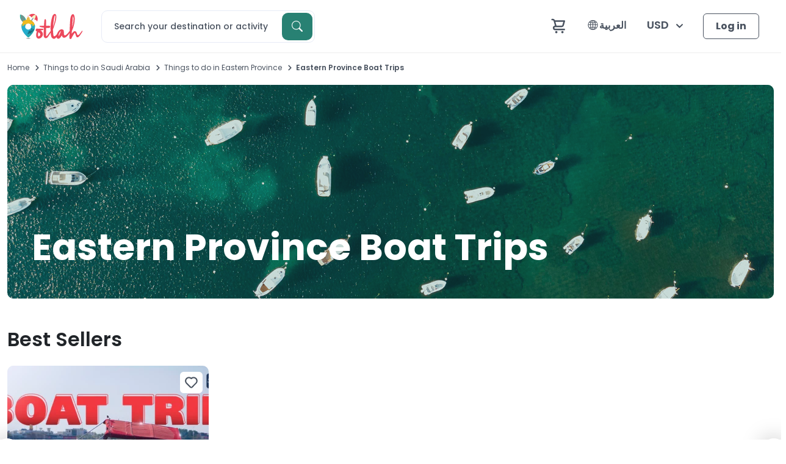

--- FILE ---
content_type: text/html; charset=UTF-8
request_url: https://www.ootlah.com/en/sa-things-to-do-eastern-province-boat-trips.html
body_size: 33941
content:
<!DOCTYPE html>
<html lang="en-GB"  data-bs-theme-mode="light" data-bs-theme="light">
    <head>
      <meta charset="UTF-8">
      <meta name="viewport" content="width=device-width, initial-scale=1" >
            <script type="8fcce7e4c867958888cbd55e-text/javascript">
          (function(c,l,a,r,i,t,y){
              c[a]=c[a]||function(){(c[a].q=c[a].q||[]).push(arguments)};
              t=l.createElement(r);t.async=1;t.src="https://www.clarity.ms/tag/"+i;
              y=l.getElementsByTagName(r)[0];y.parentNode.insertBefore(t,y);
          })(window, document, "clarity", "script", "q40ktl0pew");
      </script>
            <title>Best Eastern Province Boat Trips | Boat Rides | Ootlah</title><link rel="canonical" href="https://www.ootlah.com/en/sa-things-to-do-eastern-province-boat-trips.html" /><meta name="description" content="Enjoy the best Eastern Province Boat Trips at the best prices. Book boat cruises to relax and have fun in Al Khobar, Half Moon Beach, Dammam, and Jubail." /><meta name="keywords" content="" /><meta property="og:title"  content="Best Eastern Province Boat Trips | Boat Rides | Ootlah" /><meta property="og:description"  content="Enjoy the best Eastern Province Boat Trips at the best prices. Book boat cruises to relax and have fun in Al Khobar, Half Moon Beach, Dammam, and Jubail." /><meta property="og:image"  content="https://www.ootlah.com/wp-content/uploads/2022/07/2_0000_top-view-many-boats-traveling.jpg" /><meta property="og:url" content="https://www.ootlah.com/en/sa-things-to-do-eastern-province-boat-trips.html" /><meta property="og:type"  content="place" /><meta name="robots" content="max-image-preview:large" /><link rel='dns-prefetch' href='//fonts.googleapis.com' />
<style id='wp-img-auto-sizes-contain-inline-css' type='text/css'>
img:is([sizes=auto i],[sizes^="auto," i]){contain-intrinsic-size:3000px 1500px}
/*# sourceURL=wp-img-auto-sizes-contain-inline-css */
</style>
<style id='wp-emoji-styles-inline-css' type='text/css'>

	img.wp-smiley, img.emoji {
		display: inline !important;
		border: none !important;
		box-shadow: none !important;
		height: 1em !important;
		width: 1em !important;
		margin: 0 0.07em !important;
		vertical-align: -0.1em !important;
		background: none !important;
		padding: 0 !important;
	}
/*# sourceURL=wp-emoji-styles-inline-css */
</style>
<link rel='stylesheet' id='wp-block-library-css' href='https://www.ootlah.com/wp-includes/css/dist/block-library/style.min.css?ver=6.9' type='text/css' media='all' />
<style id='classic-theme-styles-inline-css' type='text/css'>
/*! This file is auto-generated */
.wp-block-button__link{color:#fff;background-color:#32373c;border-radius:9999px;box-shadow:none;text-decoration:none;padding:calc(.667em + 2px) calc(1.333em + 2px);font-size:1.125em}.wp-block-file__button{background:#32373c;color:#fff;text-decoration:none}
/*# sourceURL=/wp-includes/css/classic-themes.min.css */
</style>
<style id='global-styles-inline-css' type='text/css'>
:root{--wp--preset--aspect-ratio--square: 1;--wp--preset--aspect-ratio--4-3: 4/3;--wp--preset--aspect-ratio--3-4: 3/4;--wp--preset--aspect-ratio--3-2: 3/2;--wp--preset--aspect-ratio--2-3: 2/3;--wp--preset--aspect-ratio--16-9: 16/9;--wp--preset--aspect-ratio--9-16: 9/16;--wp--preset--color--black: #000000;--wp--preset--color--cyan-bluish-gray: #abb8c3;--wp--preset--color--white: #ffffff;--wp--preset--color--pale-pink: #f78da7;--wp--preset--color--vivid-red: #cf2e2e;--wp--preset--color--luminous-vivid-orange: #ff6900;--wp--preset--color--luminous-vivid-amber: #fcb900;--wp--preset--color--light-green-cyan: #7bdcb5;--wp--preset--color--vivid-green-cyan: #00d084;--wp--preset--color--pale-cyan-blue: #8ed1fc;--wp--preset--color--vivid-cyan-blue: #0693e3;--wp--preset--color--vivid-purple: #9b51e0;--wp--preset--gradient--vivid-cyan-blue-to-vivid-purple: linear-gradient(135deg,rgb(6,147,227) 0%,rgb(155,81,224) 100%);--wp--preset--gradient--light-green-cyan-to-vivid-green-cyan: linear-gradient(135deg,rgb(122,220,180) 0%,rgb(0,208,130) 100%);--wp--preset--gradient--luminous-vivid-amber-to-luminous-vivid-orange: linear-gradient(135deg,rgb(252,185,0) 0%,rgb(255,105,0) 100%);--wp--preset--gradient--luminous-vivid-orange-to-vivid-red: linear-gradient(135deg,rgb(255,105,0) 0%,rgb(207,46,46) 100%);--wp--preset--gradient--very-light-gray-to-cyan-bluish-gray: linear-gradient(135deg,rgb(238,238,238) 0%,rgb(169,184,195) 100%);--wp--preset--gradient--cool-to-warm-spectrum: linear-gradient(135deg,rgb(74,234,220) 0%,rgb(151,120,209) 20%,rgb(207,42,186) 40%,rgb(238,44,130) 60%,rgb(251,105,98) 80%,rgb(254,248,76) 100%);--wp--preset--gradient--blush-light-purple: linear-gradient(135deg,rgb(255,206,236) 0%,rgb(152,150,240) 100%);--wp--preset--gradient--blush-bordeaux: linear-gradient(135deg,rgb(254,205,165) 0%,rgb(254,45,45) 50%,rgb(107,0,62) 100%);--wp--preset--gradient--luminous-dusk: linear-gradient(135deg,rgb(255,203,112) 0%,rgb(199,81,192) 50%,rgb(65,88,208) 100%);--wp--preset--gradient--pale-ocean: linear-gradient(135deg,rgb(255,245,203) 0%,rgb(182,227,212) 50%,rgb(51,167,181) 100%);--wp--preset--gradient--electric-grass: linear-gradient(135deg,rgb(202,248,128) 0%,rgb(113,206,126) 100%);--wp--preset--gradient--midnight: linear-gradient(135deg,rgb(2,3,129) 0%,rgb(40,116,252) 100%);--wp--preset--font-size--small: 13px;--wp--preset--font-size--medium: 20px;--wp--preset--font-size--large: 36px;--wp--preset--font-size--x-large: 42px;--wp--preset--spacing--20: 0.44rem;--wp--preset--spacing--30: 0.67rem;--wp--preset--spacing--40: 1rem;--wp--preset--spacing--50: 1.5rem;--wp--preset--spacing--60: 2.25rem;--wp--preset--spacing--70: 3.38rem;--wp--preset--spacing--80: 5.06rem;--wp--preset--shadow--natural: 6px 6px 9px rgba(0, 0, 0, 0.2);--wp--preset--shadow--deep: 12px 12px 50px rgba(0, 0, 0, 0.4);--wp--preset--shadow--sharp: 6px 6px 0px rgba(0, 0, 0, 0.2);--wp--preset--shadow--outlined: 6px 6px 0px -3px rgb(255, 255, 255), 6px 6px rgb(0, 0, 0);--wp--preset--shadow--crisp: 6px 6px 0px rgb(0, 0, 0);}:where(.is-layout-flex){gap: 0.5em;}:where(.is-layout-grid){gap: 0.5em;}body .is-layout-flex{display: flex;}.is-layout-flex{flex-wrap: wrap;align-items: center;}.is-layout-flex > :is(*, div){margin: 0;}body .is-layout-grid{display: grid;}.is-layout-grid > :is(*, div){margin: 0;}.has-black-color{color: var(--wp--preset--color--black) !important;}.has-cyan-bluish-gray-color{color: var(--wp--preset--color--cyan-bluish-gray) !important;}.has-white-color{color: var(--wp--preset--color--white) !important;}.has-pale-pink-color{color: var(--wp--preset--color--pale-pink) !important;}.has-vivid-red-color{color: var(--wp--preset--color--vivid-red) !important;}.has-luminous-vivid-orange-color{color: var(--wp--preset--color--luminous-vivid-orange) !important;}.has-luminous-vivid-amber-color{color: var(--wp--preset--color--luminous-vivid-amber) !important;}.has-light-green-cyan-color{color: var(--wp--preset--color--light-green-cyan) !important;}.has-vivid-green-cyan-color{color: var(--wp--preset--color--vivid-green-cyan) !important;}.has-pale-cyan-blue-color{color: var(--wp--preset--color--pale-cyan-blue) !important;}.has-vivid-cyan-blue-color{color: var(--wp--preset--color--vivid-cyan-blue) !important;}.has-vivid-purple-color{color: var(--wp--preset--color--vivid-purple) !important;}.has-black-background-color{background-color: var(--wp--preset--color--black) !important;}.has-cyan-bluish-gray-background-color{background-color: var(--wp--preset--color--cyan-bluish-gray) !important;}.has-white-background-color{background-color: var(--wp--preset--color--white) !important;}.has-pale-pink-background-color{background-color: var(--wp--preset--color--pale-pink) !important;}.has-vivid-red-background-color{background-color: var(--wp--preset--color--vivid-red) !important;}.has-luminous-vivid-orange-background-color{background-color: var(--wp--preset--color--luminous-vivid-orange) !important;}.has-luminous-vivid-amber-background-color{background-color: var(--wp--preset--color--luminous-vivid-amber) !important;}.has-light-green-cyan-background-color{background-color: var(--wp--preset--color--light-green-cyan) !important;}.has-vivid-green-cyan-background-color{background-color: var(--wp--preset--color--vivid-green-cyan) !important;}.has-pale-cyan-blue-background-color{background-color: var(--wp--preset--color--pale-cyan-blue) !important;}.has-vivid-cyan-blue-background-color{background-color: var(--wp--preset--color--vivid-cyan-blue) !important;}.has-vivid-purple-background-color{background-color: var(--wp--preset--color--vivid-purple) !important;}.has-black-border-color{border-color: var(--wp--preset--color--black) !important;}.has-cyan-bluish-gray-border-color{border-color: var(--wp--preset--color--cyan-bluish-gray) !important;}.has-white-border-color{border-color: var(--wp--preset--color--white) !important;}.has-pale-pink-border-color{border-color: var(--wp--preset--color--pale-pink) !important;}.has-vivid-red-border-color{border-color: var(--wp--preset--color--vivid-red) !important;}.has-luminous-vivid-orange-border-color{border-color: var(--wp--preset--color--luminous-vivid-orange) !important;}.has-luminous-vivid-amber-border-color{border-color: var(--wp--preset--color--luminous-vivid-amber) !important;}.has-light-green-cyan-border-color{border-color: var(--wp--preset--color--light-green-cyan) !important;}.has-vivid-green-cyan-border-color{border-color: var(--wp--preset--color--vivid-green-cyan) !important;}.has-pale-cyan-blue-border-color{border-color: var(--wp--preset--color--pale-cyan-blue) !important;}.has-vivid-cyan-blue-border-color{border-color: var(--wp--preset--color--vivid-cyan-blue) !important;}.has-vivid-purple-border-color{border-color: var(--wp--preset--color--vivid-purple) !important;}.has-vivid-cyan-blue-to-vivid-purple-gradient-background{background: var(--wp--preset--gradient--vivid-cyan-blue-to-vivid-purple) !important;}.has-light-green-cyan-to-vivid-green-cyan-gradient-background{background: var(--wp--preset--gradient--light-green-cyan-to-vivid-green-cyan) !important;}.has-luminous-vivid-amber-to-luminous-vivid-orange-gradient-background{background: var(--wp--preset--gradient--luminous-vivid-amber-to-luminous-vivid-orange) !important;}.has-luminous-vivid-orange-to-vivid-red-gradient-background{background: var(--wp--preset--gradient--luminous-vivid-orange-to-vivid-red) !important;}.has-very-light-gray-to-cyan-bluish-gray-gradient-background{background: var(--wp--preset--gradient--very-light-gray-to-cyan-bluish-gray) !important;}.has-cool-to-warm-spectrum-gradient-background{background: var(--wp--preset--gradient--cool-to-warm-spectrum) !important;}.has-blush-light-purple-gradient-background{background: var(--wp--preset--gradient--blush-light-purple) !important;}.has-blush-bordeaux-gradient-background{background: var(--wp--preset--gradient--blush-bordeaux) !important;}.has-luminous-dusk-gradient-background{background: var(--wp--preset--gradient--luminous-dusk) !important;}.has-pale-ocean-gradient-background{background: var(--wp--preset--gradient--pale-ocean) !important;}.has-electric-grass-gradient-background{background: var(--wp--preset--gradient--electric-grass) !important;}.has-midnight-gradient-background{background: var(--wp--preset--gradient--midnight) !important;}.has-small-font-size{font-size: var(--wp--preset--font-size--small) !important;}.has-medium-font-size{font-size: var(--wp--preset--font-size--medium) !important;}.has-large-font-size{font-size: var(--wp--preset--font-size--large) !important;}.has-x-large-font-size{font-size: var(--wp--preset--font-size--x-large) !important;}
/*# sourceURL=global-styles-inline-css */
</style>
<link rel='stylesheet' id='google-fonts-css' href='//fonts.googleapis.com/css2?family=Poppins%3Aital%2Cwght%400%2C100%3B0%2C200%3B0%2C300%3B0%2C400%3B0%2C500%3B0%2C600%3B0%2C700%3B0%2C800%3B0%2C900%3B1%2C100%3B1%2C200%3B1%2C300%3B1%2C400%3B1%2C500%3B1%2C600%3B1%2C700%3B1%2C800%3B1%2C900&#038;display=swap&#038;ver=6.9' type='text/css' media='all' />
<link rel='stylesheet' id='ootlah_top_css-css' href='https://www.ootlah.com/wp-content/themes/ootlah/css/above-the-fold.css?ver=3.12' type='text/css' media='' />
<link rel='stylesheet' id='ootlah_main_styles-css' href='https://www.ootlah.com/wp-content/themes/ootlah/build/style-index.css?ver=3.12' type='text/css' media='' />
<link rel='stylesheet' id='ootlah_secondary_styles-css' href='https://www.ootlah.com/wp-content/themes/ootlah/build/index.css?ver=3.12' type='text/css' media='' />
<link rel='stylesheet' id='css_ui-css' href='https://www.ootlah.com/wp-content/themes/ootlah/css/jquery-ui.css?ver=6.9' type='text/css' media='all' />
<script type="8fcce7e4c867958888cbd55e-text/javascript" src="https://www.ootlah.com/wp-includes/js/jquery/jquery.min.js?ver=3.7.1" id="jquery-core-js"></script>
<script type="8fcce7e4c867958888cbd55e-text/javascript" src="https://www.ootlah.com/wp-includes/js/jquery/jquery-migrate.min.js?ver=3.4.1" id="jquery-migrate-js"></script>
<link rel="https://api.w.org/" href="https://www.ootlah.com/wp-json/" /><link rel="EditURI" type="application/rsd+xml" title="RSD" href="https://www.ootlah.com/xmlrpc.php?rsd" />
<meta name="generator" content="WordPress 6.9" />
<link rel="icon" href="https://www.ootlah.com/wp-content/uploads/2024/12/cropped-ootlah-favicon-32x32.png" sizes="32x32" />
<link rel="icon" href="https://www.ootlah.com/wp-content/uploads/2024/12/cropped-ootlah-favicon-192x192.png" sizes="192x192" />
<link rel="apple-touch-icon" href="https://www.ootlah.com/wp-content/uploads/2024/12/cropped-ootlah-favicon-180x180.png" />
<meta name="msapplication-TileImage" content="https://www.ootlah.com/wp-content/uploads/2024/12/cropped-ootlah-favicon-270x270.png" />
            <!-- Google Tag Manager -->
      <script type="8fcce7e4c867958888cbd55e-text/javascript">(function(w,d,s,l,i){w[l]=w[l]||[];w[l].push({'gtm.start':new Date().getTime(),event:'gtm.js'});var f=d.getElementsByTagName(s)[0],j=d.createElement(s);j.async=true;j.src="https://load.dwga.ootlah.com/8mtrdjhndlqbk.js?"+i;f.parentNode.insertBefore(j,f);})(window,document,'script','dataLayer','7cpk5sg5=aWQ9R1RNLU1MVlpUMkc%3D&page=1');</script>
      <!-- End Google Tag Manager -->
            
    </head>
    <body class="wp-theme-ootlah" class="d-flex">
        <header class="p-3 navbar navbar-expand-md navbar-dark fixed-top bg-white">
    <div class="container-xxl">
        <a href="https://www.ootlah.com/en/" class="navbar-brand"><img itemprop="logo" src="https://www.ootlah.com/wp-content/themes/ootlah/images/ootlah-logo-small.svg" alt="Ootlah"  width="110"></a>
        <div id="search-header">
                        <div id="header-search-section">
                <form method="GET" action="https://www.ootlah.com/en/search.html"  role="search" autocomplete="off">
                  <input type="text" class="form-control rounded search-header-field" id="search-field" placeholder="Search your destination or activity" name="keyword" aria-label="Search" value="">
                  <button type="submit" class="btn ootlah-btn-primary"><i class="bi bi-search"></i></button>
                </form>
              </div>
              <div id="resultDiv"></div>
              <div id="search-box">
            <div class="search-bar-sections py-3 px-4" id="popular-activities-countries-search-section">
        <div class="d-flex justify-content-between mb-3">
            <div class="semibold search-bar-section-title">Popular Activities By Countries</div>
        </div>
                        <div class="popular-search-country-tab">
                <ul>
                                            <li class="active" data-id="2">Bahrain</li>
                                            <li class="" data-id="68">Saudi Arabia</li>
                                            <li class="" data-id="73">UAE</li>
                                            <li class="" data-id="74">Qatar</li>
                                            <li class="" data-id="31">Kuwait</li>
                                            <li class="" data-id="28">Oman</li>
                                    </ul>
            </div>
        
        <div id="popular-search-country-list" class="mt-4">
                        <ul id="popular-search-country-2" class="popular-search-country active">
                                <li class="mb-3">
                    <div class="row">
                        <div class="col-2 pe-0">
                            <a href="https://www.ootlah.com/en/things-to-do-bahrain-the-lost-paradise-of-dilmun-water-park.html" class="top-search-thumb">
                                                                <img src="https://www.ootlah.com/wp-content/uploads/2024/08/40px-40px-888.png?cache=true" alt="The Lost Paradise of Dilmun Water Park Tickets">
                                                                <span>1</span>
                            </a>
                        </div>
                        <div class="col-8 ps-0">
                            <div class="tbl">
                                <div class="tbl-inner"><a href="https://www.ootlah.com/en/things-to-do-bahrain-the-lost-paradise-of-dilmun-water-park.html">The Lost Paradise of Dilmun Water Park Tickets</a></div>
                            </div>
                            
                        </div>
                    </div>
                </li>
                                <li class="mb-3">
                    <div class="row">
                        <div class="col-2 pe-0">
                            <a href="https://www.ootlah.com/en/things-to-do-bahrain-jet-ski.html" class="top-search-thumb">
                                                                <img src="https://www.ootlah.com/wp-content/uploads/2024/05/40px-40px-3_0007_two-friends-riding-water-scooter-in-ibiza-blue-oc-2022-02-22-04-54-04-utc.jpg?cache=true" alt="Jet Ski in Bahrain">
                                                                <span>2</span>
                            </a>
                        </div>
                        <div class="col-8 ps-0">
                            <div class="tbl">
                                <div class="tbl-inner"><a href="https://www.ootlah.com/en/things-to-do-bahrain-jet-ski.html">Jet Ski in Bahrain</a></div>
                            </div>
                            
                        </div>
                    </div>
                </li>
                                <li class="mb-3">
                    <div class="row">
                        <div class="col-2 pe-0">
                            <a href="https://www.ootlah.com/en/things-to-do-bahrain-hawar-island.html" class="top-search-thumb">
                                                                <img src="https://www.ootlah.com/wp-content/uploads/2023/11/40px-40px-hawar-island-1.png?cache=true" alt="Hawar Island Trips">
                                                                <span>3</span>
                            </a>
                        </div>
                        <div class="col-8 ps-0">
                            <div class="tbl">
                                <div class="tbl-inner"><a href="https://www.ootlah.com/en/things-to-do-bahrain-hawar-island.html">Hawar Island Trips</a></div>
                            </div>
                            
                        </div>
                    </div>
                </li>
                                <li class="mb-3">
                    <div class="row">
                        <div class="col-2 pe-0">
                            <a href="https://www.ootlah.com/en/things-to-do-bahrain-horse-riding.html" class="top-search-thumb">
                                                                <img src="https://www.ootlah.com/wp-content/uploads/2024/04/40px-40px-3_0013_young-man-drives-two-hors.jpg?cache=true" alt="Horse Riding Bahrain">
                                                                <span>4</span>
                            </a>
                        </div>
                        <div class="col-8 ps-0">
                            <div class="tbl">
                                <div class="tbl-inner"><a href="https://www.ootlah.com/en/things-to-do-bahrain-horse-riding.html">Horse Riding Bahrain</a></div>
                            </div>
                            
                        </div>
                    </div>
                </li>
                                <li class="mb-3">
                    <div class="row">
                        <div class="col-2 pe-0">
                            <a href="https://www.ootlah.com/en/things-to-do-bahrain-boat-trips.html" class="top-search-thumb">
                                                                <img src="https://www.ootlah.com/wp-content/uploads/2023/04/40px-40px-boat-trips.png?cache=true" alt="Boat Trips in Bahrain">
                                                                <span>5</span>
                            </a>
                        </div>
                        <div class="col-8 ps-0">
                            <div class="tbl">
                                <div class="tbl-inner"><a href="https://www.ootlah.com/en/things-to-do-bahrain-boat-trips.html">Boat Trips in Bahrain</a></div>
                            </div>
                            
                        </div>
                    </div>
                </li>
                                <li class="mb-3">
                    <div class="row">
                        <div class="col-2 pe-0">
                            <a href="https://www.ootlah.com/en/things-to-do-bahrain-yacht-rental-in-bahrain.html" class="top-search-thumb">
                                                                <img src="https://www.ootlah.com/wp-content/uploads/2023/08/40px-40px-yatch-rental-bahrain.jpg?cache=true" alt="Yacht Rental in Bahrain">
                                                                <span>6</span>
                            </a>
                        </div>
                        <div class="col-8 ps-0">
                            <div class="tbl">
                                <div class="tbl-inner"><a href="https://www.ootlah.com/en/things-to-do-bahrain-yacht-rental-in-bahrain.html">Yacht Rental in Bahrain</a></div>
                            </div>
                            
                        </div>
                    </div>
                </li>
                                <li class="mb-3">
                    <div class="row">
                        <div class="col-2 pe-0">
                            <a href="https://www.ootlah.com/en/things-to-do-bahrain-jarada-island-trips.html" class="top-search-thumb">
                                                                <img src="https://www.ootlah.com/wp-content/uploads/2022/07/40px-40px-3_0012_Bahrain-Jarada-island-1.jpg?cache=true" alt="Jarada Island Trips">
                                                                <span>7</span>
                            </a>
                        </div>
                        <div class="col-8 ps-0">
                            <div class="tbl">
                                <div class="tbl-inner"><a href="https://www.ootlah.com/en/things-to-do-bahrain-jarada-island-trips.html">Jarada Island Trips</a></div>
                            </div>
                            
                        </div>
                    </div>
                </li>
                                <li class="mb-3">
                    <div class="row">
                        <div class="col-2 pe-0">
                            <a href="https://www.ootlah.com/en/things-to-do-bahrain-diving.html" class="top-search-thumb">
                                                                <img src="https://www.ootlah.com/wp-content/uploads/2024/08/40px-40px-333.png?cache=true" alt="Diving in Bahrain">
                                                                <span>8</span>
                            </a>
                        </div>
                        <div class="col-8 ps-0">
                            <div class="tbl">
                                <div class="tbl-inner"><a href="https://www.ootlah.com/en/things-to-do-bahrain-diving.html">Diving in Bahrain</a></div>
                            </div>
                            
                        </div>
                    </div>
                </li>
                                <li class="mb-3">
                    <div class="row">
                        <div class="col-2 pe-0">
                            <a href="https://www.ootlah.com/en/things-to-do-bahrain-indoor-skydiving.html" class="top-search-thumb">
                                                                <img src="https://www.ootlah.com/wp-content/uploads/2022/07/40px-40px-URLs-Banner_0000_56b5aa29392ec61979dc17cade7cd93c-1.jpg?cache=true" alt="Gravity indoor skydiving in Bahrain">
                                                                <span>9</span>
                            </a>
                        </div>
                        <div class="col-8 ps-0">
                            <div class="tbl">
                                <div class="tbl-inner"><a href="https://www.ootlah.com/en/things-to-do-bahrain-indoor-skydiving.html">Gravity indoor skydiving in Bahrain</a></div>
                            </div>
                            
                        </div>
                    </div>
                </li>
                                <li class="mb-3">
                    <div class="row">
                        <div class="col-2 pe-0">
                            <a href="https://www.ootlah.com/en/things-to-do-bahrain-indoor-activities-in-bahrain.html" class="top-search-thumb">
                                                                <img src="https://www.ootlah.com/wp-content/uploads/2024/04/40px-40px-1_0000_DSC06191-1.jpg?cache=true" alt="Indoor activities in Bahrain">
                                                                <span>10</span>
                            </a>
                        </div>
                        <div class="col-8 ps-0">
                            <div class="tbl">
                                <div class="tbl-inner"><a href="https://www.ootlah.com/en/things-to-do-bahrain-indoor-activities-in-bahrain.html">Indoor activities in Bahrain</a></div>
                            </div>
                            
                        </div>
                    </div>
                </li>
                            </ul>
                        <ul id="popular-search-country-68" class="popular-search-country ">
                                <li class="mb-3">
                    <div class="row">
                        <div class="col-2 pe-0">
                            <a href="https://www.ootlah.com/en/things-to-do-saudi-arabia-boat-trips.html" class="top-search-thumb">
                                                                <img src="https://www.ootlah.com/wp-content/uploads/2024/02/40px-40px-1_0001_catamaran-motor-yacht-oce.jpg?cache=true" alt="Boat Trips in Saudi Arabia">
                                                                <span>1</span>
                            </a>
                        </div>
                        <div class="col-8 ps-0">
                            <div class="tbl">
                                <div class="tbl-inner"><a href="https://www.ootlah.com/en/things-to-do-saudi-arabia-boat-trips.html">Boat Trips in Saudi Arabia</a></div>
                            </div>
                            
                        </div>
                    </div>
                </li>
                                <li class="mb-3">
                    <div class="row">
                        <div class="col-2 pe-0">
                            <a href="https://www.ootlah.com/en/things-to-do-saudi-arabia-billy-beez-ksa.html" class="top-search-thumb">
                                                                <img src="https://www.ootlah.com/wp-content/uploads/2024/04/40px-40px-billy-beeze-2.png?cache=true" alt="Billy Beez KSA">
                                                                <span>2</span>
                            </a>
                        </div>
                        <div class="col-8 ps-0">
                            <div class="tbl">
                                <div class="tbl-inner"><a href="https://www.ootlah.com/en/things-to-do-saudi-arabia-billy-beez-ksa.html">Billy Beez KSA</a></div>
                            </div>
                            
                        </div>
                    </div>
                </li>
                                <li class="mb-3">
                    <div class="row">
                        <div class="col-2 pe-0">
                            <a href="https://www.ootlah.com/en/sa-things-to-do-eastern-province-al-khobar-horse-riding.html" class="top-search-thumb">
                                                                <img src="https://www.ootlah.com/wp-content/uploads/2023/04/40px-40px-URLs-Banner_0002_AdobeStock_156641876-horse-riding.jpg?cache=true" alt="Horse Riding in Al Khobar">
                                                                <span>3</span>
                            </a>
                        </div>
                        <div class="col-8 ps-0">
                            <div class="tbl">
                                <div class="tbl-inner"><a href="https://www.ootlah.com/en/sa-things-to-do-eastern-province-al-khobar-horse-riding.html">Horse Riding in Al Khobar</a></div>
                            </div>
                            
                        </div>
                    </div>
                </li>
                                <li class="mb-3">
                    <div class="row">
                        <div class="col-2 pe-0">
                            <a href="https://www.ootlah.com/en/sa-things-to-do-riyadh-province-riyadh-safari-tours.html" class="top-search-thumb">
                                                                <img src="https://www.ootlah.com/wp-content/uploads/2024/01/40px-40px-deseret-safari-saudi-1.jpg?cache=true" alt="Desert Safari in Riyadh">
                                                                <span>4</span>
                            </a>
                        </div>
                        <div class="col-8 ps-0">
                            <div class="tbl">
                                <div class="tbl-inner"><a href="https://www.ootlah.com/en/sa-things-to-do-riyadh-province-riyadh-safari-tours.html">Desert Safari in Riyadh</a></div>
                            </div>
                            
                        </div>
                    </div>
                </li>
                                <li class="mb-3">
                    <div class="row">
                        <div class="col-2 pe-0">
                            <a href="https://www.ootlah.com/en/sa-things-to-do-riyadh-province-riyadh-karting.html" class="top-search-thumb">
                                                                <img src="https://www.ootlah.com/wp-content/uploads/2023/04/40px-40px-karting.png?cache=true" alt="Karting in Riyadh">
                                                                <span>5</span>
                            </a>
                        </div>
                        <div class="col-8 ps-0">
                            <div class="tbl">
                                <div class="tbl-inner"><a href="https://www.ootlah.com/en/sa-things-to-do-riyadh-province-riyadh-karting.html">Karting in Riyadh</a></div>
                            </div>
                            
                        </div>
                    </div>
                </li>
                                <li class="mb-3">
                    <div class="row">
                        <div class="col-2 pe-0">
                            <a href="https://www.ootlah.com/en/things-to-do-saudi-arabia-yacht-rental.html" class="top-search-thumb">
                                                                <img src="https://www.ootlah.com/wp-content/uploads/2024/02/40px-40px-1_0002_view-beautiful-white-yach.jpg?cache=true" alt="Yacht Rental in Saudi Arabia">
                                                                <span>6</span>
                            </a>
                        </div>
                        <div class="col-8 ps-0">
                            <div class="tbl">
                                <div class="tbl-inner"><a href="https://www.ootlah.com/en/things-to-do-saudi-arabia-yacht-rental.html">Yacht Rental in Saudi Arabia</a></div>
                            </div>
                            
                        </div>
                    </div>
                </li>
                                <li class="mb-3">
                    <div class="row">
                        <div class="col-2 pe-0">
                            <a href="https://www.ootlah.com/en/sa-things-to-do-tabuk-province-umluj-quad-bike.html" class="top-search-thumb">
                                                                <img src="https://www.ootlah.com/wp-content/uploads/2022/10/40px-40px-Quad-Bike-in-Umluj.jpg?cache=true" alt="Quad Bike in Umluj">
                                                                <span>7</span>
                            </a>
                        </div>
                        <div class="col-8 ps-0">
                            <div class="tbl">
                                <div class="tbl-inner"><a href="https://www.ootlah.com/en/sa-things-to-do-tabuk-province-umluj-quad-bike.html">Quad Bike in Umluj</a></div>
                            </div>
                            
                        </div>
                    </div>
                </li>
                                <li class="mb-3">
                    <div class="row">
                        <div class="col-2 pe-0">
                            <a href="https://www.ootlah.com/en/sa-things-to-do-tabuk-province-umluj-horse-riding.html" class="top-search-thumb">
                                                                <img src="https://www.ootlah.com/wp-content/uploads/2022/10/40px-40px-Horse-Riding-in-Umluj.jpg?cache=true" alt="Horse Riding in Umluj">
                                                                <span>8</span>
                            </a>
                        </div>
                        <div class="col-8 ps-0">
                            <div class="tbl">
                                <div class="tbl-inner"><a href="https://www.ootlah.com/en/sa-things-to-do-tabuk-province-umluj-horse-riding.html">Horse Riding in Umluj</a></div>
                            </div>
                            
                        </div>
                    </div>
                </li>
                                <li class="mb-3">
                    <div class="row">
                        <div class="col-2 pe-0">
                            <a href="https://www.ootlah.com/en/things-to-do-saudi-arabia-sparkys.html" class="top-search-thumb">
                                                                <img src="https://www.ootlah.com/wp-content/uploads/2024/02/40px-40px-sparkys.png?cache=true" alt="Sparkys Offers">
                                                                <span>9</span>
                            </a>
                        </div>
                        <div class="col-8 ps-0">
                            <div class="tbl">
                                <div class="tbl-inner"><a href="https://www.ootlah.com/en/things-to-do-saudi-arabia-sparkys.html">Sparkys Offers</a></div>
                            </div>
                            
                        </div>
                    </div>
                </li>
                                <li class="mb-3">
                    <div class="row">
                        <div class="col-2 pe-0">
                            <a href="https://www.ootlah.com/en/sa-things-to-do-riyadh-province-riyadh-paragliding.html" class="top-search-thumb">
                                                                <img src="https://www.ootlah.com/wp-content/uploads/2024/02/40px-40px-paragliding-in-riyadh.png?cache=true" alt="Paragliding in Riyadh">
                                                                <span>10</span>
                            </a>
                        </div>
                        <div class="col-8 ps-0">
                            <div class="tbl">
                                <div class="tbl-inner"><a href="https://www.ootlah.com/en/sa-things-to-do-riyadh-province-riyadh-paragliding.html">Paragliding in Riyadh</a></div>
                            </div>
                            
                        </div>
                    </div>
                </li>
                            </ul>
                        <ul id="popular-search-country-73" class="popular-search-country ">
                                <li class="mb-3">
                    <div class="row">
                        <div class="col-2 pe-0">
                            <a href="https://www.ootlah.com/en/ae-things-to-do-dubai-boat-trips.html" class="top-search-thumb">
                                                                <img src="https://www.ootlah.com/wp-content/uploads/2024/04/40px-40px-boat-tripv1.png?cache=true" alt="Boat trips in Dubai">
                                                                <span>1</span>
                            </a>
                        </div>
                        <div class="col-8 ps-0">
                            <div class="tbl">
                                <div class="tbl-inner"><a href="https://www.ootlah.com/en/ae-things-to-do-dubai-boat-trips.html">Boat trips in Dubai</a></div>
                            </div>
                            
                        </div>
                    </div>
                </li>
                                <li class="mb-3">
                    <div class="row">
                        <div class="col-2 pe-0">
                            <a href="https://www.ootlah.com/en/ae-things-to-do-dubai-yacht-rental.html" class="top-search-thumb">
                                                                <img src="https://www.ootlah.com/wp-content/uploads/2024/03/40px-40px-yacht-rental-dubai-1.jpg?cache=true" alt="Yacht rental in Dubai">
                                                                <span>2</span>
                            </a>
                        </div>
                        <div class="col-8 ps-0">
                            <div class="tbl">
                                <div class="tbl-inner"><a href="https://www.ootlah.com/en/ae-things-to-do-dubai-yacht-rental.html">Yacht rental in Dubai</a></div>
                            </div>
                            
                        </div>
                    </div>
                </li>
                                <li class="mb-3">
                    <div class="row">
                        <div class="col-2 pe-0">
                            <a href="https://www.ootlah.com/en/ae-things-to-do-dubai-emirate-dubai-food-and-dining.html" class="top-search-thumb">
                                                                <img src="https://www.ootlah.com/wp-content/uploads/2024/08/40px-40px-Banner.png?cache=true" alt="Best Restaurants in Dubai">
                                                                <span>3</span>
                            </a>
                        </div>
                        <div class="col-8 ps-0">
                            <div class="tbl">
                                <div class="tbl-inner"><a href="https://www.ootlah.com/en/ae-things-to-do-dubai-emirate-dubai-food-and-dining.html">Best Restaurants in Dubai</a></div>
                            </div>
                            
                        </div>
                    </div>
                </li>
                                <li class="mb-3">
                    <div class="row">
                        <div class="col-2 pe-0">
                            <a href="https://www.ootlah.com/en/ae-things-to-do-dubai-cultural-experience.html" class="top-search-thumb">
                                                                <img src="https://www.ootlah.com/wp-content/uploads/2022/07/40px-40px-1_0001_dubai-uae-december-13-2018-boats-bay-creek-view-traditional-arabic-buildings-al-fahidi-historical-district-bastak.jpg?cache=true" alt="Cultural Experience in Dubai">
                                                                <span>4</span>
                            </a>
                        </div>
                        <div class="col-8 ps-0">
                            <div class="tbl">
                                <div class="tbl-inner"><a href="https://www.ootlah.com/en/ae-things-to-do-dubai-cultural-experience.html">Cultural Experience in Dubai</a></div>
                            </div>
                            
                        </div>
                    </div>
                </li>
                                <li class="mb-3">
                    <div class="row">
                        <div class="col-2 pe-0">
                            <a href="https://www.ootlah.com/en/ae-things-to-do-dubai-fun-and-games.html" class="top-search-thumb">
                                                                <img src="https://www.ootlah.com/wp-content/uploads/2022/07/40px-40px-1_0002_Palm-Jumeirah-Skydiving-.jpg?cache=true" alt="Fun and Games in Dubai">
                                                                <span>5</span>
                            </a>
                        </div>
                        <div class="col-8 ps-0">
                            <div class="tbl">
                                <div class="tbl-inner"><a href="https://www.ootlah.com/en/ae-things-to-do-dubai-fun-and-games.html">Fun and Games in Dubai</a></div>
                            </div>
                            
                        </div>
                    </div>
                </li>
                                <li class="mb-3">
                    <div class="row">
                        <div class="col-2 pe-0">
                            <a href="https://www.ootlah.com/en/ae-things-to-do-dubai-history-and-museums.html" class="top-search-thumb">
                                                                <img src="https://www.ootlah.com/wp-content/uploads/2022/07/40px-40px-1_0003_museum-of-the-future-killa-design-dubai_dezeen_2364_hero_6.jpg?cache=true" alt="History and Museums in Dubai">
                                                                <span>6</span>
                            </a>
                        </div>
                        <div class="col-8 ps-0">
                            <div class="tbl">
                                <div class="tbl-inner"><a href="https://www.ootlah.com/en/ae-things-to-do-dubai-history-and-museums.html">History and Museums in Dubai</a></div>
                            </div>
                            
                        </div>
                    </div>
                </li>
                                <li class="mb-3">
                    <div class="row">
                        <div class="col-2 pe-0">
                            <a href="https://www.ootlah.com/en/ae-things-to-do-dubai-indoor-activities.html" class="top-search-thumb">
                                                                <img src="https://www.ootlah.com/wp-content/uploads/2024/05/40px-40px-1_0004_Ski_Dubai_Slope-1.jpg?cache=true" alt="Indoor Activities in Dubai">
                                                                <span>7</span>
                            </a>
                        </div>
                        <div class="col-8 ps-0">
                            <div class="tbl">
                                <div class="tbl-inner"><a href="https://www.ootlah.com/en/ae-things-to-do-dubai-indoor-activities.html">Indoor Activities in Dubai</a></div>
                            </div>
                            
                        </div>
                    </div>
                </li>
                                <li class="mb-3">
                    <div class="row">
                        <div class="col-2 pe-0">
                            <a href="https://www.ootlah.com/en/ae-things-to-do-dubai-nature-and-wildlife.html" class="top-search-thumb">
                                                                <img src="https://www.ootlah.com/wp-content/uploads/2022/07/40px-40px-1_0005_sand-dunes-in-the-desert-at-sunset-in-dubai-2021-09-04-02-21-02-utc.jpg?cache=true" alt="Nature and Wildlife in Dubai">
                                                                <span>8</span>
                            </a>
                        </div>
                        <div class="col-8 ps-0">
                            <div class="tbl">
                                <div class="tbl-inner"><a href="https://www.ootlah.com/en/ae-things-to-do-dubai-nature-and-wildlife.html">Nature and Wildlife in Dubai</a></div>
                            </div>
                            
                        </div>
                    </div>
                </li>
                                <li class="mb-3">
                    <div class="row">
                        <div class="col-2 pe-0">
                            <a href="https://www.ootlah.com/en/ae-things-to-do-dubai-outdoor-activities.html" class="top-search-thumb">
                                                                <img src="https://www.ootlah.com/wp-content/uploads/2024/05/40px-40px-1_0006_dune-safari-dubai-desert-1.jpg?cache=true" alt="Outdoor activities in Dubai">
                                                                <span>9</span>
                            </a>
                        </div>
                        <div class="col-8 ps-0">
                            <div class="tbl">
                                <div class="tbl-inner"><a href="https://www.ootlah.com/en/ae-things-to-do-dubai-outdoor-activities.html">Outdoor activities in Dubai</a></div>
                            </div>
                            
                        </div>
                    </div>
                </li>
                                <li class="mb-3">
                    <div class="row">
                        <div class="col-2 pe-0">
                            <a href="https://www.ootlah.com/en/ae-things-to-do-dubai-shopping-experience.html" class="top-search-thumb">
                                                                <img src="https://www.ootlah.com/wp-content/uploads/2022/07/40px-40px-1_0007_gold-market.jpg?cache=true" alt="Shopping Experience in Dubai">
                                                                <span>10</span>
                            </a>
                        </div>
                        <div class="col-8 ps-0">
                            <div class="tbl">
                                <div class="tbl-inner"><a href="https://www.ootlah.com/en/ae-things-to-do-dubai-shopping-experience.html">Shopping Experience in Dubai</a></div>
                            </div>
                            
                        </div>
                    </div>
                </li>
                            </ul>
                        <ul id="popular-search-country-74" class="popular-search-country ">
                                <li class="mb-3">
                    <div class="row">
                        <div class="col-2 pe-0">
                            <a href="https://www.ootlah.com/en/things-to-do-qatar-yacht-rental.html" class="top-search-thumb">
                                                                <img src="https://www.ootlah.com/wp-content/uploads/2022/07/40px-40px-4_0005_motorboat-racing-through-river-sunlight.jpg?cache=true" alt="Yacht Rental in Qatar">
                                                                <span>1</span>
                            </a>
                        </div>
                        <div class="col-8 ps-0">
                            <div class="tbl">
                                <div class="tbl-inner"><a href="https://www.ootlah.com/en/things-to-do-qatar-yacht-rental.html">Yacht Rental in Qatar</a></div>
                            </div>
                            
                        </div>
                    </div>
                </li>
                                <li class="mb-3">
                    <div class="row">
                        <div class="col-2 pe-0">
                            <a href="https://www.ootlah.com/en/things-to-do-qatar-salwa-beach-resort-activities.html" class="top-search-thumb">
                                                                <img src="https://www.ootlah.com/wp-content/uploads/2024/08/40px-40px-salwa-cover-1.png?cache=true" alt="Desert Falls Water & Adventure Park">
                                                                <span>2</span>
                            </a>
                        </div>
                        <div class="col-8 ps-0">
                            <div class="tbl">
                                <div class="tbl-inner"><a href="https://www.ootlah.com/en/things-to-do-qatar-salwa-beach-resort-activities.html">Desert Falls Water & Adventure Park</a></div>
                            </div>
                            
                        </div>
                    </div>
                </li>
                                <li class="mb-3">
                    <div class="row">
                        <div class="col-2 pe-0">
                            <a href="https://www.ootlah.com/en/things-to-do-qatar-doha-quest.html" class="top-search-thumb">
                                                                <img src="https://www.ootlah.com/wp-content/uploads/2024/09/40px-40px-doha-quest.png?cache=true" alt="Doha Quest">
                                                                <span>3</span>
                            </a>
                        </div>
                        <div class="col-8 ps-0">
                            <div class="tbl">
                                <div class="tbl-inner"><a href="https://www.ootlah.com/en/things-to-do-qatar-doha-quest.html">Doha Quest</a></div>
                            </div>
                            
                        </div>
                    </div>
                </li>
                                <li class="mb-3">
                    <div class="row">
                        <div class="col-2 pe-0">
                            <a href="https://www.ootlah.com/en/things-to-do-qatar-kayaking.html" class="top-search-thumb">
                                                                <img src="https://www.ootlah.com/wp-content/uploads/2022/07/40px-40px-2_0000_boy-in-life-jacket-on-green-kayak-2021-08-26-17-02-18-utc.jpg?cache=true" alt="Kayaking in Qatar">
                                                                <span>4</span>
                            </a>
                        </div>
                        <div class="col-8 ps-0">
                            <div class="tbl">
                                <div class="tbl-inner"><a href="https://www.ootlah.com/en/things-to-do-qatar-kayaking.html">Kayaking in Qatar</a></div>
                            </div>
                            
                        </div>
                    </div>
                </li>
                                <li class="mb-3">
                    <div class="row">
                        <div class="col-2 pe-0">
                            <a href="https://www.ootlah.com/en/things-to-do-qatar-national-museum-of-qatar.html" class="top-search-thumb">
                                                                <img src="https://www.ootlah.com/wp-content/uploads/2022/10/40px-40px-National-Museum-Of-Qatar-Tickets.jpg?cache=true" alt="National Museum Of Qatar Tickets">
                                                                <span>5</span>
                            </a>
                        </div>
                        <div class="col-8 ps-0">
                            <div class="tbl">
                                <div class="tbl-inner"><a href="https://www.ootlah.com/en/things-to-do-qatar-national-museum-of-qatar.html">National Museum Of Qatar Tickets</a></div>
                            </div>
                            
                        </div>
                    </div>
                </li>
                                <li class="mb-3">
                    <div class="row">
                        <div class="col-2 pe-0">
                            <a href="https://www.ootlah.com/en/things-to-do-qatar-safari-tours.html" class="top-search-thumb">
                                                                <img src="https://www.ootlah.com/wp-content/uploads/2024/02/40px-40px-2_0000_camels-caravan-sahara-des.jpg?cache=true" alt="Desert Safari in Qatar">
                                                                <span>6</span>
                            </a>
                        </div>
                        <div class="col-8 ps-0">
                            <div class="tbl">
                                <div class="tbl-inner"><a href="https://www.ootlah.com/en/things-to-do-qatar-safari-tours.html">Desert Safari in Qatar</a></div>
                            </div>
                            
                        </div>
                    </div>
                </li>
                                <li class="mb-3">
                    <div class="row">
                        <div class="col-2 pe-0">
                            <a href="https://www.ootlah.com/en/things-to-do-qatar-diving.html" class="top-search-thumb">
                                                                <img src="https://www.ootlah.com/wp-content/uploads/2022/10/40px-40px-Diving-in-Qatar.jpg?cache=true" alt="Diving in Qatar">
                                                                <span>7</span>
                            </a>
                        </div>
                        <div class="col-8 ps-0">
                            <div class="tbl">
                                <div class="tbl-inner"><a href="https://www.ootlah.com/en/things-to-do-qatar-diving.html">Diving in Qatar</a></div>
                            </div>
                            
                        </div>
                    </div>
                </li>
                                <li class="mb-3">
                    <div class="row">
                        <div class="col-2 pe-0">
                            <a href="https://www.ootlah.com/en/things-to-do-qatar-jet-ski.html" class="top-search-thumb">
                                                                <img src="https://www.ootlah.com/wp-content/uploads/2024/03/40px-40px-jet-ski-1.jpg?cache=true" alt="Jet ski in Qatar">
                                                                <span>8</span>
                            </a>
                        </div>
                        <div class="col-8 ps-0">
                            <div class="tbl">
                                <div class="tbl-inner"><a href="https://www.ootlah.com/en/things-to-do-qatar-jet-ski.html">Jet ski in Qatar</a></div>
                            </div>
                            
                        </div>
                    </div>
                </li>
                                <li class="mb-3">
                    <div class="row">
                        <div class="col-2 pe-0">
                            <a href="https://www.ootlah.com/en/things-to-do-qatar-camping.html" class="top-search-thumb">
                                                                <img src="https://www.ootlah.com/wp-content/uploads/2022/10/40px-40px-3_0000_camp-tents-sahara-desert-contemporary-luxury-glamping-camp-morocco.jpg?cache=true" alt="Camping in Qatar">
                                                                <span>9</span>
                            </a>
                        </div>
                        <div class="col-8 ps-0">
                            <div class="tbl">
                                <div class="tbl-inner"><a href="https://www.ootlah.com/en/things-to-do-qatar-camping.html">Camping in Qatar</a></div>
                            </div>
                            
                        </div>
                    </div>
                </li>
                                <li class="mb-3">
                    <div class="row">
                        <div class="col-2 pe-0">
                            <a href="https://www.ootlah.com/en/things-to-do-qatar-paragliding.html" class="top-search-thumb">
                                                                <img src="https://www.ootlah.com/wp-content/uploads/2023/04/40px-40px-paragliding.png?cache=true" alt="Paragliding in Qatar">
                                                                <span>10</span>
                            </a>
                        </div>
                        <div class="col-8 ps-0">
                            <div class="tbl">
                                <div class="tbl-inner"><a href="https://www.ootlah.com/en/things-to-do-qatar-paragliding.html">Paragliding in Qatar</a></div>
                            </div>
                            
                        </div>
                    </div>
                </li>
                            </ul>
                        <ul id="popular-search-country-31" class="popular-search-country ">
                                <li class="mb-3">
                    <div class="row">
                        <div class="col-2 pe-0">
                            <a href="https://www.ootlah.com/en/things-to-do-kuwait-yacht-rental.html" class="top-search-thumb">
                                                                <img src="https://www.ootlah.com/wp-content/uploads/2024/02/40px-40px-kuwait-yacht-rental.jpg?cache=true" alt="Yacht Rental in Kuwait">
                                                                <span>1</span>
                            </a>
                        </div>
                        <div class="col-8 ps-0">
                            <div class="tbl">
                                <div class="tbl-inner"><a href="https://www.ootlah.com/en/things-to-do-kuwait-yacht-rental.html">Yacht Rental in Kuwait</a></div>
                            </div>
                            
                        </div>
                    </div>
                </li>
                                <li class="mb-3">
                    <div class="row">
                        <div class="col-2 pe-0">
                            <a href="https://www.ootlah.com/en/things-to-do-kuwait-outdoor-activities.html" class="top-search-thumb">
                                                                <img src="https://www.ootlah.com/wp-content/uploads/2024/03/40px-40px-kuwait-yacht-rental-1-1.jpg?cache=true" alt="Outdoor Activities in Kuwait">
                                                                <span>2</span>
                            </a>
                        </div>
                        <div class="col-8 ps-0">
                            <div class="tbl">
                                <div class="tbl-inner"><a href="https://www.ootlah.com/en/things-to-do-kuwait-outdoor-activities.html">Outdoor Activities in Kuwait</a></div>
                            </div>
                            
                        </div>
                    </div>
                </li>
                                <li class="mb-3">
                    <div class="row">
                        <div class="col-2 pe-0">
                            <a href="https://www.ootlah.com/en/things-to-do-kuwait-fun-city.html" class="top-search-thumb">
                                                                <img src="https://www.ootlah.com/wp-content/uploads/2024/09/40px-40px-fun-city1.png?cache=true" alt="Fun City">
                                                                <span>3</span>
                            </a>
                        </div>
                        <div class="col-8 ps-0">
                            <div class="tbl">
                                <div class="tbl-inner"><a href="https://www.ootlah.com/en/things-to-do-kuwait-fun-city.html">Fun City</a></div>
                            </div>
                            
                        </div>
                    </div>
                </li>
                                <li class="mb-3">
                    <div class="row">
                        <div class="col-2 pe-0">
                            <a href="https://www.ootlah.com/en/things-to-do-kuwait-boat-trips.html" class="top-search-thumb">
                                                                <img src="https://www.ootlah.com/wp-content/uploads/2024/02/40px-40px-boat-trip.png?cache=true" alt="Boat Trips in Kuwait">
                                                                <span>4</span>
                            </a>
                        </div>
                        <div class="col-8 ps-0">
                            <div class="tbl">
                                <div class="tbl-inner"><a href="https://www.ootlah.com/en/things-to-do-kuwait-boat-trips.html">Boat Trips in Kuwait</a></div>
                            </div>
                            
                        </div>
                    </div>
                </li>
                                <li class="mb-3">
                    <div class="row">
                        <div class="col-2 pe-0">
                            <a href="https://www.ootlah.com/en/things-to-do-kuwait-indoor-activities.html" class="top-search-thumb">
                                                                <img src="https://www.ootlah.com/wp-content/uploads/2024/03/40px-40px-mall.png?cache=true" alt="Indoor Activities in Kuwait">
                                                                <span>5</span>
                            </a>
                        </div>
                        <div class="col-8 ps-0">
                            <div class="tbl">
                                <div class="tbl-inner"><a href="https://www.ootlah.com/en/things-to-do-kuwait-indoor-activities.html">Indoor Activities in Kuwait</a></div>
                            </div>
                            
                        </div>
                    </div>
                </li>
                                <li class="mb-3">
                    <div class="row">
                        <div class="col-2 pe-0">
                            <a href="https://www.ootlah.com/en/things-to-do-kuwait-indoor-skydiving.html" class="top-search-thumb">
                                                                <img src="https://www.ootlah.com/wp-content/uploads/2024/03/40px-40px-indoor-sky-diving.png?cache=true" alt="Indoor Skydiving in Kuwait">
                                                                <span>6</span>
                            </a>
                        </div>
                        <div class="col-8 ps-0">
                            <div class="tbl">
                                <div class="tbl-inner"><a href="https://www.ootlah.com/en/things-to-do-kuwait-indoor-skydiving.html">Indoor Skydiving in Kuwait</a></div>
                            </div>
                            
                        </div>
                    </div>
                </li>
                                <li class="mb-3">
                    <div class="row">
                        <div class="col-2 pe-0">
                            <a href="https://www.ootlah.com/en/things-to-do-kuwait-failaka-island-trips.html" class="top-search-thumb">
                                                                <img src="https://www.ootlah.com/wp-content/uploads/2024/08/40px-40px-alina-kacharho-86wR5GZJZdQ-unsplash-1.png?cache=true" alt="Failaka Island Trips ">
                                                                <span>7</span>
                            </a>
                        </div>
                        <div class="col-8 ps-0">
                            <div class="tbl">
                                <div class="tbl-inner"><a href="https://www.ootlah.com/en/things-to-do-kuwait-failaka-island-trips.html">Failaka Island Trips </a></div>
                            </div>
                            
                        </div>
                    </div>
                </li>
                            </ul>
                        <ul id="popular-search-country-28" class="popular-search-country ">
                                <li class="mb-3">
                    <div class="row">
                        <div class="col-2 pe-0">
                            <a href="https://www.ootlah.com/en/things-to-do-oman-snorkeling-in-oman.html" class="top-search-thumb">
                                                                <img src="https://www.ootlah.com/wp-content/uploads/2023/09/40px-40px-1-2.jpg?cache=true" alt="Snorkeling in Oman">
                                                                <span>1</span>
                            </a>
                        </div>
                        <div class="col-8 ps-0">
                            <div class="tbl">
                                <div class="tbl-inner"><a href="https://www.ootlah.com/en/things-to-do-oman-snorkeling-in-oman.html">Snorkeling in Oman</a></div>
                            </div>
                            
                        </div>
                    </div>
                </li>
                                <li class="mb-3">
                    <div class="row">
                        <div class="col-2 pe-0">
                            <a href="https://www.ootlah.com/en/things-to-do-oman-group-tours.html" class="top-search-thumb">
                                                                <img src="https://www.ootlah.com/wp-content/uploads/2024/01/40px-40px-group-tour-oman.png?cache=true" alt="Oman Group Tours">
                                                                <span>2</span>
                            </a>
                        </div>
                        <div class="col-8 ps-0">
                            <div class="tbl">
                                <div class="tbl-inner"><a href="https://www.ootlah.com/en/things-to-do-oman-group-tours.html">Oman Group Tours</a></div>
                            </div>
                            
                        </div>
                    </div>
                </li>
                                <li class="mb-3">
                    <div class="row">
                        <div class="col-2 pe-0">
                            <a href="https://www.ootlah.com/en/om-things-to-do-muscat-dimaniyat-islands.html" class="top-search-thumb">
                                                                <img src="https://www.ootlah.com/wp-content/uploads/2024/04/40px-40px-Dimaniyat-Islands-1.jpg?cache=true" alt="Dimaniyat Islands Tours">
                                                                <span>3</span>
                            </a>
                        </div>
                        <div class="col-8 ps-0">
                            <div class="tbl">
                                <div class="tbl-inner"><a href="https://www.ootlah.com/en/om-things-to-do-muscat-dimaniyat-islands.html">Dimaniyat Islands Tours</a></div>
                            </div>
                            
                        </div>
                    </div>
                </li>
                                <li class="mb-3">
                    <div class="row">
                        <div class="col-2 pe-0">
                            <a href="https://www.ootlah.com/en/om-things-to-do-muscat-jet-ski-rental-in-muscat.html" class="top-search-thumb">
                                                                <img src="https://www.ootlah.com/wp-content/uploads/2023/08/40px-40px-Jetski-Rental.jpg?cache=true" alt="Jet ski rental in Muscat">
                                                                <span>4</span>
                            </a>
                        </div>
                        <div class="col-8 ps-0">
                            <div class="tbl">
                                <div class="tbl-inner"><a href="https://www.ootlah.com/en/om-things-to-do-muscat-jet-ski-rental-in-muscat.html">Jet ski rental in Muscat</a></div>
                            </div>
                            
                        </div>
                    </div>
                </li>
                                <li class="mb-3">
                    <div class="row">
                        <div class="col-2 pe-0">
                            <a href="https://www.ootlah.com/en/things-to-do-oman-hiking.html" class="top-search-thumb">
                                                                <img src="https://www.ootlah.com/wp-content/uploads/2023/10/40px-40px-Hiking-in-Oman.jpg?cache=true" alt="Hiking in Oman">
                                                                <span>5</span>
                            </a>
                        </div>
                        <div class="col-8 ps-0">
                            <div class="tbl">
                                <div class="tbl-inner"><a href="https://www.ootlah.com/en/things-to-do-oman-hiking.html">Hiking in Oman</a></div>
                            </div>
                            
                        </div>
                    </div>
                </li>
                                <li class="mb-3">
                    <div class="row">
                        <div class="col-2 pe-0">
                            <a href="https://www.ootlah.com/en/om-things-to-do-salalah-salalah-safari-tours.html" class="top-search-thumb">
                                                                <img src="https://www.ootlah.com/wp-content/uploads/2024/05/40px-40px-safari-tour.png?cache=true" alt="Salalah Safari Tours">
                                                                <span>6</span>
                            </a>
                        </div>
                        <div class="col-8 ps-0">
                            <div class="tbl">
                                <div class="tbl-inner"><a href="https://www.ootlah.com/en/om-things-to-do-salalah-salalah-safari-tours.html">Salalah Safari Tours</a></div>
                            </div>
                            
                        </div>
                    </div>
                </li>
                                <li class="mb-3">
                    <div class="row">
                        <div class="col-2 pe-0">
                            <a href="https://www.ootlah.com/en/om-things-to-do-salalah-salalah-city-tour.html" class="top-search-thumb">
                                                                <img src="https://www.ootlah.com/wp-content/uploads/2023/08/40px-40px-Salalah-City.jpg?cache=true" alt="Salalah city tour">
                                                                <span>7</span>
                            </a>
                        </div>
                        <div class="col-8 ps-0">
                            <div class="tbl">
                                <div class="tbl-inner"><a href="https://www.ootlah.com/en/om-things-to-do-salalah-salalah-city-tour.html">Salalah city tour</a></div>
                            </div>
                            
                        </div>
                    </div>
                </li>
                                <li class="mb-3">
                    <div class="row">
                        <div class="col-2 pe-0">
                            <a href="https://www.ootlah.com/en/things-to-do-oman-oman-boat-trips.html" class="top-search-thumb">
                                                                <img src="https://www.ootlah.com/wp-content/uploads/2024/05/40px-40px-boat-trip.png?cache=true" alt="Oman Boat Trips">
                                                                <span>8</span>
                            </a>
                        </div>
                        <div class="col-8 ps-0">
                            <div class="tbl">
                                <div class="tbl-inner"><a href="https://www.ootlah.com/en/things-to-do-oman-oman-boat-trips.html">Oman Boat Trips</a></div>
                            </div>
                            
                        </div>
                    </div>
                </li>
                                <li class="mb-3">
                    <div class="row">
                        <div class="col-2 pe-0">
                            <a href="https://www.ootlah.com/en/om-things-to-do-muscat-governorate-wadi-dayqah.html" class="top-search-thumb">
                                                                <img src="https://www.ootlah.com/wp-content/uploads/2023/11/40px-40px-wadi-banner.png?cache=true" alt="Wadi Dayqah Trips">
                                                                <span>9</span>
                            </a>
                        </div>
                        <div class="col-8 ps-0">
                            <div class="tbl">
                                <div class="tbl-inner"><a href="https://www.ootlah.com/en/om-things-to-do-muscat-governorate-wadi-dayqah.html">Wadi Dayqah Trips</a></div>
                            </div>
                            
                        </div>
                    </div>
                </li>
                                <li class="mb-3">
                    <div class="row">
                        <div class="col-2 pe-0">
                            <a href="https://www.ootlah.com/en/om-things-to-do-muscat-governorate-muscat-helicopter.html" class="top-search-thumb">
                                                                <img src="https://www.ootlah.com/wp-content/uploads/2023/12/40px-40px-helicopter-tour-muscat.png?cache=true" alt="Helicopter Tours in Muscat">
                                                                <span>10</span>
                            </a>
                        </div>
                        <div class="col-8 ps-0">
                            <div class="tbl">
                                <div class="tbl-inner"><a href="https://www.ootlah.com/en/om-things-to-do-muscat-governorate-muscat-helicopter.html">Helicopter Tours in Muscat</a></div>
                            </div>
                            
                        </div>
                    </div>
                </li>
                            </ul>
                    </div>
    </div>
</div> 

                  </div>
        <ul class="navbar-nav d-flex justify-content-end">
         <li class="nav-item px-3">
            <a href="https://www.ootlah.com/en/my-cart.html" class="position-relative" id="btn-cart">
              <svg id="Layer_1" data-name="Layer 1" xmlns="http://www.w3.org/2000/svg" viewBox="0 0 24 24"><path fill="#6563ff" d="M8.5,19A1.5,1.5,0,1,0,10,20.5,1.5,1.5,0,0,0,8.5,19ZM19,16H7a1,1,0,0,1,0-2h8.49121A3.0132,3.0132,0,0,0,18.376,11.82422L19.96143,6.2749A1.00009,1.00009,0,0,0,19,5H6.73907A3.00666,3.00666,0,0,0,3.92139,3H3A1,1,0,0,0,3,5h.92139a1.00459,1.00459,0,0,1,.96142.7251l.15552.54474.00024.00506L6.6792,12.01709A3.00006,3.00006,0,0,0,7,18H19a1,1,0,0,0,0-2ZM17.67432,7l-1.2212,4.27441A1.00458,1.00458,0,0,1,15.49121,12H8.75439l-.25494-.89221L7.32642,7ZM16.5,19A1.5,1.5,0,1,0,18,20.5,1.5,1.5,0,0,0,16.5,19Z"/></svg>              <div id="cart-count-badge-parent">
                            </div>
            </a>
          </li>
          <li class="nav-item px-2">
            <a href="https://www.ootlah.com/ar/sa-things-to-do-eastern-province-boat-trips.html" class="nav-link text-dark fw-bold" id="header-nav-language"><i class="bi bi-globe2"></i> العربية</a>
          </li>
          <li class="nav-item px-2 dropdown">
            <div class="currency-btn">
							<span class="currency-title semibold">usd</span>
							<i class="svg-carret-down"><svg xmlns="http://www.w3.org/2000/svg" viewBox="0 0 24 24"><path fill="#6563ff" d="M17,9.17a1,1,0,0,0-1.41,0L12,12.71,8.46,9.17a1,1,0,0,0-1.41,0,1,1,0,0,0,0,1.42l4.24,4.24a1,1,0,0,0,1.42,0L17,10.59A1,1,0,0,0,17,9.17Z"/></svg></i>
							<div id="currency-selection-menu" class="left p-4"><div class="currency-selection-menu-title mb-3"><strong>Currencies</strong></div><ul><li> <input type="radio" name="currency" value="bhd" id="curr-bhd" /><label class="" for="curr-bhd"><span>bhd</span>Bahraini Dinar</label></li><li> <input type="radio" name="currency" value="sar" id="curr-sar" /><label class="" for="curr-sar"><span>sar</span>Saudi Arabian Riyal</label></li><li> <input type="radio" name="currency" value="kwd" id="curr-kwd" /><label class="" for="curr-kwd"><span>kwd</span>Kuwaiti Dinar</label></li><li> <input type="radio" name="currency" value="aed" id="curr-aed" /><label class="" for="curr-aed"><span>aed</span>Emirati Dirham</label></li><li> <input type="radio" name="currency" value="qar" id="curr-qar" /><label class="" for="curr-qar"><span>qar</span>Qatari Riyal</label></li><li> <input type="radio" name="currency" value="omr" id="curr-omr" /><label class="" for="curr-omr"><span>omr</span>Omani Rial</label></li><li> <input type="radio" name="currency" value="eur" id="curr-eur" /><label class="" for="curr-eur"><span>eur</span>Euro</label></li><li> <label class="active" for="curr-usd"><span>usd</span>US Dollar</label></li><li> <input type="radio" name="currency" value="egp" id="curr-egp" /><label class="" for="curr-egp"><span>egp</span>Egyptian Pound</label></li></ul></div>						</div>
          </li>
                    
                    <li class="nav-item px-2">
            <a class="btn btn-outline-light bold" id="btn-header-login" href="https://www.ootlah.com/en/login.html?nocache=4wwds9mcsrx49cvqbndse6lfrtfrtdzz2behvmy4e8y2daa1v1&redirect=https://www.ootlah.com/en/sa-things-to-do-eastern-province-boat-trips.html">Log in</a>
          </li>
                </ul>
        
    </div>
    
   </header>
      
<div id="mobile-header" class="py-1 bg-white">
      <div class="container-xxl">
        <div class="row">
            <div class="col-4">
              <div id="menu-icon"><i class="bi bi-list"></i></div>
              <div id="menu-mobile-location"><span class="flags-round gcc"></span> <i class="bi bi-chevron-down ms-1"></i></div>
            </div>
            <div class="col-4 text-center"><a href="https://www.ootlah.com/en/"><img itemprop="logo" src="https://www.ootlah.com/wp-content/themes/ootlah/images/ootlah-icon.svg" alt="Ootlah Logo"  height="40"></a></div>
            <div class="col-4 text-end">
                            <span class="me-2" id="btn-mobile-search-icon"><i class="bi bi-search"></i></span>
                                          <a href="https://www.ootlah.com/en/login.html" class="position-relative ms-3" id="btn-login-icon"><i class="bi bi-person-circle"></i></a>
                          </div>
        </div>
      </div>
                  <div id="mobile-search-modal">
        <div class="mobile-menu-section">
            <div class="container-section px-4 pt-4">
                <div class="d-flex justify-content-between">
                  <div class="semibold" id="back-search-mobile"><i class="bi bi-arrow-left"></i> Back</div>
                  <div class="bold text-center title">Search</div>
                  <div></div>
                </div>
            </div>
            <div class="container-section px-4 py-4 mt-4" id="search-mobile-section-container">
              
            </div>
        </div>
      </div>
            <div id="mobile-location-modal">
          <div class="mobile-menu-section">
              <div class="container-section px-4 pt-4">
                  <div class="d-flex justify-content-between">
                    <div class="semibold title">Select Countries or Cities</div>
                    <div class="semibold" id="back-location-mobile"><i class="bi bi-x-lg"></i> Close</div>
                  </div>
              </div>
              <div class="container-section px-4 py-4 mt-4" id="locations-mobile-section-container">
                
              </div>
          </div>
      </div>
      <div id="mobile-menu-modal">
          <div class="mobile-menu-section" id="main-mobile-menu">
            <div class="container-section px-4 pt-4">
                <div class="d-flex justify-content-between">
                  <div class="semibold" id="back-menu-mobile"><i class="bi bi-arrow-left"></i> Back</div>
                  <div class="bold text-center title">Menu</div>
                  <div></div>
                </div>
            </div>
            <div class="container-section px-4 pt-4">
                <div class="bold mb-2">Settings</div>
                <ul>
                  <li class="py-2">
                    <div class="d-flex justify-content-between">
                      <div>Currency</div>
                      <button data-section="currency-mobile-menu" class="text-end semibold mobile-sub-selection">USD <i class="bi bi-chevron-right ms-2"></i></button>
                    </div>
                  </li>
                  <li class="py-2">
                    <div class="d-flex justify-content-between">
                      <div>Language</div>
                      <button data-section="language-mobile-menu" class="text-end semibold mobile-sub-selection">English <i class="bi bi-chevron-right ms-2"></i></button>
                    </div> 
                  </li>
                  <li class="py-2">
                    <div class="d-flex justify-content-between">
                      <div>Region</div>
                      <button data-section="region-mobile-menu" class="text-end semibold mobile-sub-selection">GCC <i class="bi bi-chevron-right ms-2"></i></button>
                    </div>
                  </li>
                </ul>
            </div>
            <div class="container-section px-4 py-4 mt-4" id="quick-links-mobile-menu-section">
              <div class="bold mb-2">Quick Links</div>
                <ul>
                  <li class="py-2"><a href="https://www.ootlah.com/en/"><i class="bi bi-house-heart me-2"></i> Home</a></li>
                  <li class="py-2"><a href="https://www.ootlah.com/en/things-to-do.html"><i class="bi bi-person-walking me-2"></i> Travel Acitivities</a></li>
                  <li class="py-2"><a href="https://www.ootlah.com/en/partners.html"><i class="bi bi-stack me-2"></i> List Your Activity With Us</a></li>
                  <li class="py-2"><a href="https://www.ootlah.com/en/about-us.html"><i class="bi bi-info-circle me-2"></i> About</a></li>
                  <li class="py-2"><a href="https://www.ootlah.com/en/blog.html"><i class="bi bi-book me-2"></i> Blog</a></li>
                  <li class="py-2"><a href="https://www.ootlah.com/en/partners.html"><i class="bi bi-people me-2"></i> Our Partners</a></li>
                  <li class="py-2"><a href="https://www.ootlah.com/en/contact-us.html"><i class="bi bi-envelope-at me-2"></i> Contact Us</a></li>
                  <li class="py-2"><a href="https://www.ootlah.com/en/group-activities.html"><i class="bi bi-luggage me-2"></i> Group Activities</a></li>
                </ul>
            </div>
          </div>
          <div class="mobile-menu-section mobile-sub-menu-section" id="currency-mobile-menu">
              <div class="container-section px-4 pt-4">
                  <div class="d-flex justify-content-between">
                    <div class="semibold back-to-main-menu-mobile"><i class="bi bi-arrow-left"></i> Back</div>
                    <div class="bold text-center title">Select Currency</div>
                    <div></div>
                  </div>
              </div>
              <div class="container-section px-4 pt-4">
                <ul><li> <input type="radio" name="currency" value="bhd" id="curr-bhd" /><label class="" for="curr-bhd"><span>bhd</span>Bahraini Dinar</label></li><li> <input type="radio" name="currency" value="sar" id="curr-sar" /><label class="" for="curr-sar"><span>sar</span>Saudi Arabian Riyal</label></li><li> <input type="radio" name="currency" value="kwd" id="curr-kwd" /><label class="" for="curr-kwd"><span>kwd</span>Kuwaiti Dinar</label></li><li> <input type="radio" name="currency" value="aed" id="curr-aed" /><label class="" for="curr-aed"><span>aed</span>Emirati Dirham</label></li><li> <input type="radio" name="currency" value="qar" id="curr-qar" /><label class="" for="curr-qar"><span>qar</span>Qatari Riyal</label></li><li> <input type="radio" name="currency" value="omr" id="curr-omr" /><label class="" for="curr-omr"><span>omr</span>Omani Rial</label></li><li> <input type="radio" name="currency" value="eur" id="curr-eur" /><label class="" for="curr-eur"><span>eur</span>Euro</label></li><li> <label class="active" for="curr-usd"><span>usd</span>US Dollar</label></li><li> <input type="radio" name="currency" value="egp" id="curr-egp" /><label class="" for="curr-egp"><span>egp</span>Egyptian Pound</label></li></ul>              </div>
          </div>
          <div class="mobile-menu-section mobile-sub-menu-section" id="language-mobile-menu">
              <div class="container-section px-4 pt-4">
                  <div class="d-flex justify-content-between">
                    <div class="semibold back-to-main-menu-mobile"><i class="bi bi-arrow-left"></i> Back</div>
                    <div class="bold text-center title">Select Language</div>
                    <div></div>
                  </div>
              </div>
              <div class="container-section px-4 pt-4">
                <ul>
                  <li class=""><a href="https://www.ootlah.com/ar/sa-things-to-do-eastern-province-boat-trips.html">العربية</a></li>
                  <li class="active">English</li>
                </ul>
              </div>
          </div>
          <div class="mobile-menu-section mobile-sub-menu-section" id="region-mobile-menu">
              <div class="container-section px-4 pt-4">
                  <div class="d-flex justify-content-between">
                    <div class="semibold back-to-main-menu-mobile"><i class="bi bi-arrow-left"></i> Back</div>
                    <div class="bold text-center title">Select Countries or Cities</div>
                    <div></div>
                  </div>
              </div>
              <div class="container-section px-4 pt-4" id="region-mobile-menu-container">
                <div class="accordion" id="regionAccordion">
                    <div class="accordion-item"><h3 class="accordion-header"><button class="semibold accordion-button collapsed px-3" type="button" data-bs-toggle="collapse" data-bs-target="#regionAccordion68" aria-expanded="false" aria-controls="regionAccordion68">Saudi Arabia</button></h3><div id="regionAccordion68" class="accordion-collapse collapse"><div class="accordion-body"><ul class="region-mobile-ul"><li><a href="https://www.ootlah.com/en/things-to-do-saudi-arabia.html">Saudi Arabia</a></li><li><a href="https://www.ootlah.com/en/sa-things-to-do-aseer-province-abha.html">Abha</a></li><li><a href="https://www.ootlah.com/en/sa-things-to-do-eastern-province-al-ahsa.html">Al Ahsa</a></li><li><a href="https://www.ootlah.com/en/sa-things-to-do-al-bahah-province-al-baha.html">Al Baha city</a></li><li><a href="https://www.ootlah.com/en/sa-things-to-do-eastern-province-al-jubail.html">Al Jubail</a></li><li><a href="https://www.ootlah.com/en/sa-things-to-do-al-qassim-region-al-qassim.html">Al Qassim</a></li><li><a href="https://www.ootlah.com/en/sa-things-to-do-al-madinah-province-al-ula.html">Al Ula</a></li><li><a href="https://www.ootlah.com/en/sa-things-to-do-riyadh-province-al-kharj.html">Al-Kharj</a></li><li><a href="https://www.ootlah.com/en/sa-things-to-do-al-madinah-province-al-madinah.html">Al-Madinah</a></li><li><a href="https://www.ootlah.com/en/sa-things-to-do-northern-borders-province-arar.html">Arar</a></li><li><a href="https://www.ootlah.com/en/sa-things-to-do-aseer-province-aseer.html">Aseer</a></li><li><a href="https://www.ootlah.com/en/sa-things-to-do-al-qassim-region-buraidah.html">Buraidah</a></li><li><a href="https://www.ootlah.com/en/sa-things-to-do-eastern-province-dammam.html">Dammam</a></li><li><a href="https://www.ootlah.com/en/sa-things-to-do-eastern-province-dhahran.html">Dhahran</a></li><li><a href="https://www.ootlah.com/en/sa-things-to-do-eastern-province-hafar-al-batin.html">Hafar Al Batin</a></li><li><a href="https://www.ootlah.com/en/sa-things-to-do-hail-province-hail.html">Hail</a></li><li><a href="https://www.ootlah.com/en/sa-things-to-do-eastern-province-half-moon-beach.html">Half Moon Beach</a></li><li><a href="https://www.ootlah.com/en/sa-things-to-do-jazan-province-jazan.html">Jazan</a></li><li><a href="https://www.ootlah.com/en/sa-things-to-do-makkah-province-jeddah.html">Jeddah</a></li><li><a href="https://www.ootlah.com/en/sa-things-to-do-eastern-province-khafji.html">Khafji</a></li><li><a href="https://www.ootlah.com/en/sa-things-to-do-eastern-province-al-khobar.html">Khobar</a></li><li><a href="https://www.ootlah.com/en/sa-things-to-do-makkah-province-king-abdullah-economic-city.html">King Abdullah Economic City</a></li><li><a href="https://www.ootlah.com/en/sa-things-to-do-makkah-province-makkah.html">Makkah</a></li><li><a href="https://www.ootlah.com/en/sa-things-to-do-al-madinah-province-medina.html">Medina</a></li><li><a href="https://www.ootlah.com/en/sa-things-to-do-najran-province-najran.html">Najran</a></li><li><a href="https://www.ootlah.com/en/sa-things-to-do-tabuk-province-neom.html">Neom</a></li><li><a href="https://www.ootlah.com/en/sa-things-to-do-riyadh-province-riyadh.html">Riyadh</a></li><li><a href="https://www.ootlah.com/en/sa-things-to-do-tabuk-province-tabuk.html">Tabuk</a></li><li><a href="https://www.ootlah.com/en/sa-things-to-do-makkah-province-taif.html">Taif</a></li><li><a href="https://www.ootlah.com/en/sa-things-to-do-tabuk-province-umluj.html">Umluj</a></li><li><a href="https://www.ootlah.com/en/sa-things-to-do-al-madinah-province-yanbu.html">Yanbu</a></li></ul></div></div></div><div class="accordion-item"><h3 class="accordion-header"><button class="semibold accordion-button collapsed px-3" type="button" data-bs-toggle="collapse" data-bs-target="#regionAccordion2" aria-expanded="false" aria-controls="regionAccordion2">Bahrain</button></h3><div id="regionAccordion2" class="accordion-collapse collapse"><div class="accordion-body"><ul class="region-mobile-ul"><li><a href="https://www.ootlah.com/en/things-to-do-bahrain.html">Bahrain</a></li><li><a href="https://www.ootlah.com/en/things-to-do-bahrain.html">Bahrain</a></li></ul></div></div></div><div class="accordion-item"><h3 class="accordion-header"><button class="semibold accordion-button collapsed px-3" type="button" data-bs-toggle="collapse" data-bs-target="#regionAccordion73" aria-expanded="false" aria-controls="regionAccordion73">United Arab Emirates</button></h3><div id="regionAccordion73" class="accordion-collapse collapse"><div class="accordion-body"><ul class="region-mobile-ul"><li><a href="https://www.ootlah.com/en/things-to-do-united-arab-emirates.html">United Arab Emirates</a></li><li><a href="https://www.ootlah.com/en/ae-things-to-do-abu-dhabi.html">Abu Dhabi</a></li><li><a href="https://www.ootlah.com/en/ae-things-to-do-abu-dhabi-emirate-al-ain.html">Al Ain</a></li><li><a href="https://www.ootlah.com/en/ae-things-to-do-dubai-emirate-al-barsha.html">Al Barsha</a></li><li><a href="https://www.ootlah.com/en/ae-things-to-do-dubai-emirate-deira.html">Deira</a></li><li><a href="https://www.ootlah.com/en/ae-things-to-do-dubai-emirate-dubai.html">Dubai</a></li><li><a href="https://www.ootlah.com/en/ae-things-to-do-dubai-emirate-dubai-marina.html">Dubai Marina</a></li><li><a href="https://www.ootlah.com/en/ae-things-to-do-dubai-emirate-jumeirah.html">Jumeirah</a></li><li><a href="https://www.ootlah.com/en/ae-things-to-do-dubai-emirate-jumeirah-beach-residence.html">Jumeirah Beach Residence</a></li><li><a href="https://www.ootlah.com/en/ae-things-to-do-dubai-emirate-palm-jumeirah.html">Palm Jumeirah</a></li><li><a href="https://www.ootlah.com/en/ae-things-to-do-ras-al-khaimah-emirate-ras-al-khaimah.html">Ras Al Khaimah</a></li><li><a href="https://www.ootlah.com/en/ae-things-to-do-abu-dhabi-emirate-saadiyat-island.html">Saadiyat Island</a></li><li><a href="https://www.ootlah.com/en/ae-things-to-do-abu-dhabi-emirate-yas-island.html">Yas Island</a></li></ul></div></div></div><div class="accordion-item"><h3 class="accordion-header"><button class="semibold accordion-button collapsed px-3" type="button" data-bs-toggle="collapse" data-bs-target="#regionAccordion74" aria-expanded="false" aria-controls="regionAccordion74">Qatar</button></h3><div id="regionAccordion74" class="accordion-collapse collapse"><div class="accordion-body"><ul class="region-mobile-ul"><li><a href="https://www.ootlah.com/en/things-to-do-qatar.html">Qatar</a></li><li><a href="https://www.ootlah.com/en/qt-things-to-do-doha.html">Doha</a></li></ul></div></div></div><div class="accordion-item"><h3 class="accordion-header"><button class="semibold accordion-button collapsed px-3" type="button" data-bs-toggle="collapse" data-bs-target="#regionAccordion31" aria-expanded="false" aria-controls="regionAccordion31">Kuwait</button></h3><div id="regionAccordion31" class="accordion-collapse collapse"><div class="accordion-body"><ul class="region-mobile-ul"><li><a href="https://www.ootlah.com/en/things-to-do-kuwait.html">Kuwait</a></li><li><a href="https://www.ootlah.com/en/things-to-do-kuwait.html">Kuwait</a></li></ul></div></div></div><div class="accordion-item"><h3 class="accordion-header"><button class="semibold accordion-button collapsed px-3" type="button" data-bs-toggle="collapse" data-bs-target="#regionAccordion28" aria-expanded="false" aria-controls="regionAccordion28">Oman</button></h3><div id="regionAccordion28" class="accordion-collapse collapse"><div class="accordion-body"><ul class="region-mobile-ul"><li><a href="https://www.ootlah.com/en/things-to-do-oman.html">Oman</a></li><li><a href="https://www.ootlah.com/en/om-things-to-do-sharqiyah-governorate-bidiya-1.html">Bidiya</a></li><li><a href="https://www.ootlah.com/en/om-things-to-do-musandam-governorate-khasab.html">Khasab</a></li><li><a href="https://www.ootlah.com/en/om-things-to-do-musandam-governorate-musandam.html">Musandam</a></li><li><a href="https://www.ootlah.com/en/om-things-to-do-muscat-governorate-muscat.html">Muscat</a></li><li><a href="https://www.ootlah.com/en/om-things-to-do-dhofar-governorate-salalah.html">Salalah</a></li></ul></div></div></div><div class="accordion-item"><h3 class="accordion-header"><button class="semibold accordion-button collapsed px-3" type="button" data-bs-toggle="collapse" data-bs-target="#regionAccordion14" aria-expanded="false" aria-controls="regionAccordion14">Egypt</button></h3><div id="regionAccordion14" class="accordion-collapse collapse"><div class="accordion-body"><ul class="region-mobile-ul"><li><a href="https://www.ootlah.com/en/things-to-do-egypt.html">Egypt</a></li><li><a href="https://www.ootlah.com/en/eg-things-to-do-suez-governorate-ain-sokhna.html">Ain Sokhna</a></li><li><a href="https://www.ootlah.com/en/eg-things-to-do-alexandria-governorate-alexandria.html">Alexandria City</a></li><li><a href="https://www.ootlah.com/en/eg-things-to-do-aswan-governorate-aswan.html">Aswan City</a></li><li><a href="https://www.ootlah.com/en/eg-things-to-do-beni-suef-beni-suef.html">Beni Suef</a></li><li><a href="https://www.ootlah.com/en/eg-things-to-do-cairo-governorate-cairo.html">Cairo</a></li><li><a href="https://www.ootlah.com/en/eg-things-to-do-south-sinai-governorate-dahab.html">Dahab</a></li><li><a href="https://www.ootlah.com/en/eg-things-to-do-red-sea-governorate-el-gouna.html">El Gouna</a></li><li><a href="https://www.ootlah.com/en/eg-things-to-do-matrouh-governorate-el-salloum.html">El Salloum</a></li><li><a href="https://www.ootlah.com/en/eg-things-to-do-new-valley--el-wahat.html">El-Wahat</a></li><li><a href="https://www.ootlah.com/en/eg-things-to-do-faiyum-governorate-faiyum.html">Faiyum City</a></li><li><a href="https://www.ootlah.com/en/eg-things-to-do-giza-governorate-giza.html">Giza</a></li><li><a href="https://www.ootlah.com/en/eg-things-to-do-red-sea-governorate-hurghada.html">Hurghada</a></li><li><a href="https://www.ootlah.com/en/eg-things-to-do-luxor-governorate-luxor.html">Luxor City</a></li><li><a href="https://www.ootlah.com/en/eg-things-to-do-red-sea-governorate-marsa-alam.html">Marsa Alam</a></li><li><a href="https://www.ootlah.com/en/eg-things-to-do-matrouh-governorate-marsa-matruh.html">Marsa Matruh</a></li><li><a href="https://www.ootlah.com/en/eg-things-to-do--.html">North Coast</a></li><li><a href="https://www.ootlah.com/en/eg-things-to-do-south-sinai-governorate-nuweibaa.html">Nuweibaa</a></li><li><a href="https://www.ootlah.com/en/eg-things-to-do-port-said-governorate-port-said-city.html">Port Said City</a></li><li><a href="https://www.ootlah.com/en/eg-things-to-do-damietta-governorate-ras-el-bar.html">Ras El-Bar</a></li><li><a href="https://www.ootlah.com/en/eg-things-to-do-south-sinai-governorate-ras-sedr.html">Ras Sedr</a></li><li><a href="https://www.ootlah.com/en/eg-things-to-do-red-sea-governorate-sahl-hasheesh.html">Sahl Hasheesh</a></li><li><a href="https://www.ootlah.com/en/eg-things-to-do-south-sinai-governorate-saint-catherine.html">Saint Catherine</a></li><li><a href="https://www.ootlah.com/en/eg-things-to-do-south-sinai-governorate-sharm-el-sheikh.html">Sharm El Sheikh </a></li><li><a href="https://www.ootlah.com/en/eg-things-to-do-matrouh-governorate-siwa-oasis.html">Siwa oasis</a></li><li><a href="https://www.ootlah.com/en/eg-things-to-do-north-sinai-governorate-taba.html">Taba</a></li><li><a href="https://www.ootlah.com/en/eg-things-to-do-gharbia-governorate-tanta.html">Tanta</a></li></ul></div></div></div><div class="accordion-item"><h3 class="accordion-header"><button class="semibold accordion-button collapsed px-3" type="button" data-bs-toggle="collapse" data-bs-target="#regionAccordion17" aria-expanded="false" aria-controls="regionAccordion17">Thailand</button></h3><div id="regionAccordion17" class="accordion-collapse collapse"><div class="accordion-body"><ul class="region-mobile-ul"><li><a href="https://www.ootlah.com/en/things-to-do-thailand.html">Thailand</a></li><li><a href="https://www.ootlah.com/en/th-things-to-do-bangkok.html">Bangkok</a></li><li><a href="https://www.ootlah.com/en/th-things-to-do-chiang-mai.html">Chiang Mai</a></li><li><a href="https://www.ootlah.com/en/th-things-to-do-hua-hin.html">Hua Hin</a></li><li><a href="https://www.ootlah.com/en/th-things-to-do-krabi.html">Krabi</a></li><li><a href="https://www.ootlah.com/en/th-things-to-do-krabi.html">Krabi</a></li><li><a href="https://www.ootlah.com/en/th-things-to-do-pattaya.html">Pattaya</a></li><li><a href="https://www.ootlah.com/en/th-things-to-do-phuket.html">Phuket</a></li></ul></div></div></div><div class="accordion-item"><h3 class="accordion-header"><button class="semibold accordion-button collapsed px-3" type="button" data-bs-toggle="collapse" data-bs-target="#regionAccordion21" aria-expanded="false" aria-controls="regionAccordion21">Indonesia</button></h3><div id="regionAccordion21" class="accordion-collapse collapse"><div class="accordion-body"><ul class="region-mobile-ul"><li><a href="https://www.ootlah.com/en/things-to-do-indonesia.html">Indonesia</a></li><li><a href="https://www.ootlah.com/en/id-things-to-do-ambon-island.html">Ambon Island</a></li><li><a href="https://www.ootlah.com/en/id-things-to-do-bali.html">Bali</a></li><li><a href="https://www.ootlah.com/en/id-things-to-do-east-nusa-tenggara.html">East Nusa Tenggara</a></li><li><a href="https://www.ootlah.com/en/id-things-to-do-jakarta.html">Jakarta</a></li><li><a href="https://www.ootlah.com/en/id-things-to-do-labuan-bajo.html">Labuan Bajo</a></li><li><a href="https://www.ootlah.com/en/id-things-to-do-lombok.html">Lombok</a></li><li><a href="https://www.ootlah.com/en/id-things-to-do-maluku-islands.html">Maluku Islands</a></li><li><a href="https://www.ootlah.com/en/id-things-to-do-puncak.html">Puncak</a></li><li><a href="https://www.ootlah.com/en/id-things-to-do-surabaya.html">Surabaya</a></li></ul></div></div></div><div class="accordion-item"><h3 class="accordion-header"><button class="semibold accordion-button collapsed px-3" type="button" data-bs-toggle="collapse" data-bs-target="#regionAccordion23" aria-expanded="false" aria-controls="regionAccordion23">Vietnam</button></h3><div id="regionAccordion23" class="accordion-collapse collapse"><div class="accordion-body"><ul class="region-mobile-ul"><li><a href="https://www.ootlah.com/en/things-to-do-vietnam.html">Vietnam</a></li><li><a href="https://www.ootlah.com/en/vt-things-to-do-da-nang.html">Da Nang</a></li><li><a href="https://www.ootlah.com/en/vt-things-to-do-ha-long.html">Ha Long</a></li><li><a href="https://www.ootlah.com/en/vt-things-to-do-hanoi.html">Hanoi</a></li><li><a href="https://www.ootlah.com/en/vt-things-to-do-ho-chi-minh.html">Ho Chi Minh</a></li><li><a href="https://www.ootlah.com/en/vt-things-to-do-hoi-an.html">Hoi An</a></li><li><a href="https://www.ootlah.com/en/vt-things-to-do-nha-trang.html">Nha Trang</a></li><li><a href="https://www.ootlah.com/en/vt-things-to-do-ninh-binh.html">Ninh Binh</a></li><li><a href="https://www.ootlah.com/en/vt-things-to-do-ninh-binh.html">Ninh Binh</a></li><li><a href="https://www.ootlah.com/en/vt-things-to-do-phu-quoc.html">Phu Quoc</a></li><li><a href="https://www.ootlah.com/en/vt-things-to-do-sa-pa.html">Sa Pa</a></li></ul></div></div></div><div class="accordion-item"><h3 class="accordion-header"><button class="semibold accordion-button collapsed px-3" type="button" data-bs-toggle="collapse" data-bs-target="#regionAccordion26" aria-expanded="false" aria-controls="regionAccordion26">France</button></h3><div id="regionAccordion26" class="accordion-collapse collapse"><div class="accordion-body"><ul class="region-mobile-ul"><li><a href="https://www.ootlah.com/en/things-to-do-france.html">France</a></li><li><a href="https://www.ootlah.com/en/fr-things-to-do-lyon.html">Lyon</a></li><li><a href="https://www.ootlah.com/en/fr-things-to-do-marseille.html">Marseille</a></li><li><a href="https://www.ootlah.com/en/fr-things-to-do-nice.html">Nice</a></li><li><a href="https://www.ootlah.com/en/fr-things-to-do-paris.html">Paris</a></li><li><a href="https://www.ootlah.com/en/fr-things-to-do-plailly.html">Plailly</a></li></ul></div></div></div><div class="accordion-item"><h3 class="accordion-header"><button class="semibold accordion-button collapsed px-3" type="button" data-bs-toggle="collapse" data-bs-target="#regionAccordion56" aria-expanded="false" aria-controls="regionAccordion56">United Kingdom</button></h3><div id="regionAccordion56" class="accordion-collapse collapse"><div class="accordion-body"><ul class="region-mobile-ul"><li><a href="https://www.ootlah.com/en/things-to-do-united-kingdom.html">United Kingdom</a></li><li><a href="https://www.ootlah.com/en/gb-things-to-do-liverpool.html">Liverpool</a></li><li><a href="https://www.ootlah.com/en/gb-things-to-do-london.html">London</a></li><li><a href="https://www.ootlah.com/en/gb-things-to-do-manchester.html">Manchester</a></li></ul></div></div></div><div class="accordion-item"><h3 class="accordion-header"><button class="semibold accordion-button collapsed px-3" type="button" data-bs-toggle="collapse" data-bs-target="#regionAccordion9" aria-expanded="false" aria-controls="regionAccordion9">Turkey</button></h3><div id="regionAccordion9" class="accordion-collapse collapse"><div class="accordion-body"><ul class="region-mobile-ul"><li><a href="https://www.ootlah.com/en/things-to-do-turkey.html">Turkey</a></li><li><a href="https://www.ootlah.com/en/tr-things-to-do-antalya.html">Antalya</a></li><li><a href="https://www.ootlah.com/en/tr-things-to-do-cappadocia.html">Cappadocia</a></li><li><a href="https://www.ootlah.com/en/tr-things-to-do-istanbul.html">Istanbul</a></li><li><a href="https://www.ootlah.com/en/tr-things-to-do-trabzon.html">Trabzon</a></li></ul></div></div></div>                </div>
              </div>
          </div>
      </div>
   </div><div id="activity-page">
    <div class="container-xxl" >
            <div id="breadcrumbs" class="py-3"><ol itemscope itemtype="https://schema.org/BreadcrumbList"><li itemprop="itemListElement" itemscope itemtype="https://schema.org/ListItem"><a href="https://www.ootlah.com/en/" itemprop="item"><span itemprop="name">Home</span></a><meta itemprop="position" content="1"> <svg xmlns="http://www.w3.org/2000/svg" viewBox="0 0 24 24"><path fill="#6563ff" d="M14.83,11.29,10.59,7.05a1,1,0,0,0-1.42,0,1,1,0,0,0,0,1.41L12.71,12,9.17,15.54a1,1,0,0,0,0,1.41,1,1,0,0,0,.71.29,1,1,0,0,0,.71-.29l4.24-4.24A1,1,0,0,0,14.83,11.29Z"/></svg></li><li itemprop="itemListElement" itemscope itemtype="https://schema.org/ListItem"><a href="https://www.ootlah.com/en/things-to-do-saudi-arabia.html" itemprop="item"><span itemprop="name">Things to do in Saudi Arabia</span></a><meta itemprop="position" content="2"> <svg xmlns="http://www.w3.org/2000/svg" viewBox="0 0 24 24"><path fill="#6563ff" d="M14.83,11.29,10.59,7.05a1,1,0,0,0-1.42,0,1,1,0,0,0,0,1.41L12.71,12,9.17,15.54a1,1,0,0,0,0,1.41,1,1,0,0,0,.71.29,1,1,0,0,0,.71-.29l4.24-4.24A1,1,0,0,0,14.83,11.29Z"/></svg></li><li itemprop="itemListElement" itemscope itemtype="https://schema.org/ListItem"><a href="https://www.ootlah.com/en/sa-things-to-do-eastern-province.html" itemprop="item"><span itemprop="name">Things to do in Eastern Province</span></a><meta itemprop="position" content="3"> <svg xmlns="http://www.w3.org/2000/svg" viewBox="0 0 24 24"><path fill="#6563ff" d="M14.83,11.29,10.59,7.05a1,1,0,0,0-1.42,0,1,1,0,0,0,0,1.41L12.71,12,9.17,15.54a1,1,0,0,0,0,1.41,1,1,0,0,0,.71.29,1,1,0,0,0,.71-.29l4.24-4.24A1,1,0,0,0,14.83,11.29Z"/></svg></li><li class="breadcrumb-item active medium" aria-current="page" itemprop="itemListElement" itemscope itemtype="https://schema.org/ListItem"><span itemprop="name">Eastern Province Boat Trips</span></a><meta itemprop="position" content="4"></li></ol></div>
            <div id="activity-hero-banner" >
                
                <img src="https://www.ootlah.com/wp-content/uploads/2022/07/2_0000_top-view-many-boats-traveling.jpg" alt="" />                <div id="hero-banner-info">
                    <h1><span class="regular"></span> <span class="bold">Eastern Province Boat Trips</span></h1>
                </div>
                
            </div>
                </div>

                    <div class="py-4" id="best-sellers-section">
        <div class="container-xxl">
            <h2 class="semibold my-4">Best Sellers</h2>
            <div class="activity-carousel activity-package-carousel">
                <div class="swiper swiper-activities">
                    <div class="swiper-wrapper">
                                        <div class="swiper-slide">
                    <div class="package-box"><div class="package-box-thumb center"><a href="https://www.ootlah.com/en/attractions-saepalk-oth5481-al-khobar-marina-boat-trips-at-golden-tulip-hotel.html" title="Boat Trips Land & Space Marina at Golden Tulip Hotel in Al-Khobar"><picture><source srcset="https://www.ootlah.com/wp-content/uploads/2024/07/200px-150px-small-boat-trip.webp?cache=true" media="(min-width: 120px) and (max-width: 575px)" width="200" height="150" type="image/webp"><img src="https://www.ootlah.com/wp-content/uploads/2024/07/330px-260px-small-boat-trip.png?cache=true" alt="Jet ski in Half Moon Beach" class="swiper-lazy"></picture></a><div class="add-to-wishlist-btn " data-id="5481" data-toggle="modal" data-target="#loginpop"><span class="text bold">Add to Wishlist</span><span class="sprite-src icon"></span></div><span class="semibold points-earned"><svg width="14" height="14" viewBox="0 0 14 14" fill="none" xmlns="http://www.w3.org/2000/svg">
<path id="coin" d="M6.73047 1.52539C3.88517 1.67223 1.52245 4.11721 1.51855 6.98926L1.52539 7.2666C1.67195 10.1171 4.11959 12.4802 6.99805 12.4814L7.27441 12.4736C10.1187 12.3248 12.4789 9.87837 12.4814 7.00488L12.4746 6.72754C12.3265 3.88236 9.88144 1.52219 7.00781 1.51855L6.73047 1.52539ZM7.25293 2.19922C9.75922 2.33717 11.8159 4.48013 11.8086 7.00879L11.8008 7.25293C11.6663 9.67828 9.65573 11.6815 7.23438 11.8018L6.99121 11.8076C4.37653 11.8004 2.18517 9.60137 2.19238 6.99121L2.19922 6.74707C2.33731 4.24105 4.47978 2.18557 7.00879 2.19238L7.25293 2.19922ZM6.79199 2.7666C4.592 2.8786 2.76523 4.76936 2.76074 6.99414L2.7666 7.20801C2.8788 9.40761 4.76978 11.2341 6.99414 11.2383L7.20801 11.2334C9.40776 11.1212 11.2336 9.2307 11.2383 7.00586L11.2334 6.79199C11.1219 4.59189 9.23136 2.76524 7.00586 2.76074L6.79199 2.7666ZM8.00195 5.99609C7.32824 6.14055 6.66999 6.13618 5.99805 5.99805C6.14026 6.67235 6.13702 7.33072 5.99805 8.00195C6.67245 7.86108 7.32912 7.86386 8.00293 8.00195C7.8607 7.32574 7.86171 6.6694 8.00195 5.99609ZM3.53516 6.72168C3.66197 6.7454 3.76192 6.85579 3.76758 6.98828L3.76367 7.0459C3.7413 7.17685 3.62655 7.28073 3.48926 7.2832C3.33206 7.28587 3.19965 7.15458 3.20117 6.99707L3.20703 6.94141C3.23406 6.81572 3.34666 6.71897 3.47949 6.7168L3.53516 6.72168ZM6.91797 3.2002C6.94034 3.2 6.96388 3.19959 6.98633 3.2002L7.0459 3.20703C7.18125 3.23354 7.27894 3.33526 7.2832 3.47559L7.2793 3.53613C7.25912 3.65103 7.17038 3.73794 7.0498 3.76172L6.9873 3.76758C6.73385 3.77129 6.48451 3.79856 6.24219 3.8584L6.00293 3.92969C5.02039 4.27116 4.34612 4.91482 3.97949 5.8623L3.91016 6.05566C3.87415 6.16513 3.8276 6.25047 3.76367 6.30176C3.6962 6.35578 3.61587 6.36696 3.52734 6.3418H3.52637C3.43955 6.31674 3.37661 6.26152 3.34863 6.17871C3.32167 6.09854 3.33024 5.9995 3.36816 5.88867L3.46875 5.61816C3.71819 5.00444 4.06743 4.50372 4.5166 4.11719C5.03005 3.6754 5.6718 3.38492 6.43945 3.24512L6.87305 3.19434L6.91504 3.18945L6.91797 3.2002ZM8.68164 8.4707C8.66593 8.53748 8.628 8.59289 8.5752 8.63086C8.52287 8.66843 8.45796 8.6876 8.38867 8.68555L8.31836 8.67676C8.11465 8.6292 7.91476 8.57636 7.71387 8.53613L7.51172 8.5C6.99762 8.42458 6.48939 8.46277 5.98828 8.58789L5.77441 8.64648L5.68359 8.6748C5.56893 8.70505 5.46104 8.67701 5.39062 8.60645C5.31999 8.53537 5.29254 8.42725 5.32715 8.3125L5.39844 8.05469C5.46355 7.79658 5.50907 7.53552 5.52734 7.26855L5.53613 7.07812C5.54517 6.63457 5.47918 6.20067 5.35156 5.77246L5.34668 5.75879C5.34488 5.75403 5.343 5.74765 5.34082 5.74121L5.31641 5.65527C5.31097 5.62612 5.30913 5.59611 5.31152 5.56641C5.31654 5.50526 5.34121 5.44744 5.39258 5.39551L5.43164 5.36133C5.47245 5.33198 5.51666 5.31672 5.5625 5.3125C5.6216 5.30712 5.68129 5.32036 5.7373 5.33887L6.01758 5.41992C6.30072 5.49009 6.59002 5.52779 6.88379 5.53613L7.23145 5.53125C7.57751 5.51247 7.91791 5.44989 8.25098 5.3418L8.33789 5.31934C8.36773 5.31361 8.39829 5.30978 8.42871 5.31152C8.49173 5.31518 8.55213 5.33984 8.60645 5.39453C8.66086 5.44942 8.68359 5.51029 8.68652 5.57324C8.68789 5.60336 8.68541 5.63356 8.67969 5.66309L8.65625 5.75C8.39506 6.58448 8.39623 7.41903 8.65723 8.25391L8.68555 8.35742L8.68945 8.38477V8.39551L8.69043 8.40039L8.68164 8.4707ZM13.0498 7.3584L12.9678 7.96094C12.7913 8.98225 12.3795 9.89082 11.7471 10.6865L11.4629 11.0205C10.6172 11.9497 9.59304 12.5818 8.37988 12.8779L8.13477 12.9326C7.87782 12.9845 7.61318 13.0115 7.3584 13.0488L7.35156 13.0498H6.64258V13.0488L6.20117 12.9941C5.32246 12.866 4.51342 12.5631 3.78125 12.082L3.47168 11.8652C2.29031 10.9799 1.49499 9.83813 1.13379 8.4209L1.06738 8.13379C1.04062 8.0056 1.02067 7.87525 1.00293 7.74512L0.950195 7.3584L0.949219 7.35156H0.950195V6.61816L0.979492 6.40137L1.04297 5.9707C1.22401 4.97931 1.63611 4.08216 2.27734 3.28516L2.45605 3.07227C3.36345 2.03063 4.49822 1.34683 5.87598 1.06445L6.25977 1.00195C6.38797 0.984482 6.5163 0.968536 6.6416 0.950195L6.64844 0.949219V0.950195H7.35742L7.59961 0.979492L8.03223 1.04297C9.02714 1.22476 9.92652 1.63956 10.7246 2.28516L10.9443 2.4707C12.0155 3.41043 12.702 4.58783 12.9619 6.0166L13.0498 6.6416L13.0508 6.64844H13.0498V7.3584Z" fill="#288173" stroke="#288173" stroke-width="0.1"/>
</svg>
 +148 Points</span></div><div class="package-box-info"><div class="package-tags"></div><div class="package-title"><h3><a href="https://www.ootlah.com/en/attractions-saepalk-oth5481-al-khobar-marina-boat-trips-at-golden-tulip-hotel.html" class="semibold" title="Boat Trips Land & Space Marina at Golden Tulip Hotel in Al-Khobar">Boat Trips Land & Space Marina at Golden Tulip Hotel in Al-Khobar</a></h3></div><div class="package-box-country"><a href="https://www.ootlah.com/en/sa-things-to-do-eastern-province-al-khobar.html">Al Khobar</a> <span class="circle"></span> <span class="package-box-provider">By Land and Space</span></div><div><span class="package-box-rating"><span class="rating-star"><i class="bi bi-star-fill"></i></span> <span>4.1</span>  (27)</span><span class="divider"></span><span class="sold-ticket">521 Tickets Sold</span></div><div class="package-price-section"><div><div class="package-price semibold">44.37 USD</div><div class="package-original-price ms-2"><span>46.71</span> USD</div></div></div><div class="discount-ribbon me-2">Save 5 %</div><div class="fees-text">All Fees Included</div></div></div>                    </div>
                                        <div class="swiper-slide">
                    <div class="package-box"><div class="package-box-thumb center"><a href="https://www.ootlah.com/en/attractions-saepsej-oth5062-boat-rental-in-al-jubail.html" title="Boat Cruise from Al Fanateer Port in Al-Jubail for up to 10 People"><picture><source srcset="https://www.ootlah.com/wp-content/uploads/2025/10/200px-150px-aq.webp?cache=true" media="(min-width: 120px) and (max-width: 575px)" width="200" height="150" type="image/webp"><img src="https://www.ootlah.com/wp-content/uploads/2025/10/330px-260px-aq.jpg?cache=true" alt="Boat Rental in Al-Jubail for a Group" class="swiper-lazy"></picture></a><div class="add-to-wishlist-btn " data-id="5062" data-toggle="modal" data-target="#loginpop"><span class="text bold">Add to Wishlist</span><span class="sprite-src icon"></span></div><span class="semibold points-earned"><svg width="14" height="14" viewBox="0 0 14 14" fill="none" xmlns="http://www.w3.org/2000/svg">
<path id="coin" d="M6.73047 1.52539C3.88517 1.67223 1.52245 4.11721 1.51855 6.98926L1.52539 7.2666C1.67195 10.1171 4.11959 12.4802 6.99805 12.4814L7.27441 12.4736C10.1187 12.3248 12.4789 9.87837 12.4814 7.00488L12.4746 6.72754C12.3265 3.88236 9.88144 1.52219 7.00781 1.51855L6.73047 1.52539ZM7.25293 2.19922C9.75922 2.33717 11.8159 4.48013 11.8086 7.00879L11.8008 7.25293C11.6663 9.67828 9.65573 11.6815 7.23438 11.8018L6.99121 11.8076C4.37653 11.8004 2.18517 9.60137 2.19238 6.99121L2.19922 6.74707C2.33731 4.24105 4.47978 2.18557 7.00879 2.19238L7.25293 2.19922ZM6.79199 2.7666C4.592 2.8786 2.76523 4.76936 2.76074 6.99414L2.7666 7.20801C2.8788 9.40761 4.76978 11.2341 6.99414 11.2383L7.20801 11.2334C9.40776 11.1212 11.2336 9.2307 11.2383 7.00586L11.2334 6.79199C11.1219 4.59189 9.23136 2.76524 7.00586 2.76074L6.79199 2.7666ZM8.00195 5.99609C7.32824 6.14055 6.66999 6.13618 5.99805 5.99805C6.14026 6.67235 6.13702 7.33072 5.99805 8.00195C6.67245 7.86108 7.32912 7.86386 8.00293 8.00195C7.8607 7.32574 7.86171 6.6694 8.00195 5.99609ZM3.53516 6.72168C3.66197 6.7454 3.76192 6.85579 3.76758 6.98828L3.76367 7.0459C3.7413 7.17685 3.62655 7.28073 3.48926 7.2832C3.33206 7.28587 3.19965 7.15458 3.20117 6.99707L3.20703 6.94141C3.23406 6.81572 3.34666 6.71897 3.47949 6.7168L3.53516 6.72168ZM6.91797 3.2002C6.94034 3.2 6.96388 3.19959 6.98633 3.2002L7.0459 3.20703C7.18125 3.23354 7.27894 3.33526 7.2832 3.47559L7.2793 3.53613C7.25912 3.65103 7.17038 3.73794 7.0498 3.76172L6.9873 3.76758C6.73385 3.77129 6.48451 3.79856 6.24219 3.8584L6.00293 3.92969C5.02039 4.27116 4.34612 4.91482 3.97949 5.8623L3.91016 6.05566C3.87415 6.16513 3.8276 6.25047 3.76367 6.30176C3.6962 6.35578 3.61587 6.36696 3.52734 6.3418H3.52637C3.43955 6.31674 3.37661 6.26152 3.34863 6.17871C3.32167 6.09854 3.33024 5.9995 3.36816 5.88867L3.46875 5.61816C3.71819 5.00444 4.06743 4.50372 4.5166 4.11719C5.03005 3.6754 5.6718 3.38492 6.43945 3.24512L6.87305 3.19434L6.91504 3.18945L6.91797 3.2002ZM8.68164 8.4707C8.66593 8.53748 8.628 8.59289 8.5752 8.63086C8.52287 8.66843 8.45796 8.6876 8.38867 8.68555L8.31836 8.67676C8.11465 8.6292 7.91476 8.57636 7.71387 8.53613L7.51172 8.5C6.99762 8.42458 6.48939 8.46277 5.98828 8.58789L5.77441 8.64648L5.68359 8.6748C5.56893 8.70505 5.46104 8.67701 5.39062 8.60645C5.31999 8.53537 5.29254 8.42725 5.32715 8.3125L5.39844 8.05469C5.46355 7.79658 5.50907 7.53552 5.52734 7.26855L5.53613 7.07812C5.54517 6.63457 5.47918 6.20067 5.35156 5.77246L5.34668 5.75879C5.34488 5.75403 5.343 5.74765 5.34082 5.74121L5.31641 5.65527C5.31097 5.62612 5.30913 5.59611 5.31152 5.56641C5.31654 5.50526 5.34121 5.44744 5.39258 5.39551L5.43164 5.36133C5.47245 5.33198 5.51666 5.31672 5.5625 5.3125C5.6216 5.30712 5.68129 5.32036 5.7373 5.33887L6.01758 5.41992C6.30072 5.49009 6.59002 5.52779 6.88379 5.53613L7.23145 5.53125C7.57751 5.51247 7.91791 5.44989 8.25098 5.3418L8.33789 5.31934C8.36773 5.31361 8.39829 5.30978 8.42871 5.31152C8.49173 5.31518 8.55213 5.33984 8.60645 5.39453C8.66086 5.44942 8.68359 5.51029 8.68652 5.57324C8.68789 5.60336 8.68541 5.63356 8.67969 5.66309L8.65625 5.75C8.39506 6.58448 8.39623 7.41903 8.65723 8.25391L8.68555 8.35742L8.68945 8.38477V8.39551L8.69043 8.40039L8.68164 8.4707ZM13.0498 7.3584L12.9678 7.96094C12.7913 8.98225 12.3795 9.89082 11.7471 10.6865L11.4629 11.0205C10.6172 11.9497 9.59304 12.5818 8.37988 12.8779L8.13477 12.9326C7.87782 12.9845 7.61318 13.0115 7.3584 13.0488L7.35156 13.0498H6.64258V13.0488L6.20117 12.9941C5.32246 12.866 4.51342 12.5631 3.78125 12.082L3.47168 11.8652C2.29031 10.9799 1.49499 9.83813 1.13379 8.4209L1.06738 8.13379C1.04062 8.0056 1.02067 7.87525 1.00293 7.74512L0.950195 7.3584L0.949219 7.35156H0.950195V6.61816L0.979492 6.40137L1.04297 5.9707C1.22401 4.97931 1.63611 4.08216 2.27734 3.28516L2.45605 3.07227C3.36345 2.03063 4.49822 1.34683 5.87598 1.06445L6.25977 1.00195C6.38797 0.984482 6.5163 0.968536 6.6416 0.950195L6.64844 0.949219V0.950195H7.35742L7.59961 0.979492L8.03223 1.04297C9.02714 1.22476 9.92652 1.63956 10.7246 2.28516L10.9443 2.4707C12.0155 3.41043 12.702 4.58783 12.9619 6.0166L13.0498 6.6416L13.0508 6.64844H13.0498V7.3584Z" fill="#288173" stroke="#288173" stroke-width="0.1"/>
</svg>
 +225 Points</span></div><div class="package-box-info"><div class="package-tags"><span class="me-2">Available Today</span></div><div class="package-title"><h3><a href="https://www.ootlah.com/en/attractions-saepsej-oth5062-boat-rental-in-al-jubail.html" class="semibold" title="Boat Cruise from Al Fanateer Port in Al-Jubail for up to 10 People">Boat Cruise from Al Fanateer Port in Al-Jubail for up to 10 People</a></h3></div><div class="package-box-country"><a href="https://www.ootlah.com/en/sa-things-to-do-eastern-province-al-jubail.html">Al Jubail</a> <span class="circle"></span> <span class="package-box-provider">By Rashed Mubarak</span></div><div><span class="package-box-rating"><span class="rating-star"><i class="bi bi-star-fill"></i></span> <span>4.9</span>  (76)</span><span class="divider"></span><span class="sold-ticket">1.5k Tickets Sold</span></div><div class="package-price-section"><div><div class="package-price semibold">67.50 USD</div></div></div><div class="fees-text">All Fees Included</div></div></div>                    </div>
                                        <div class="swiper-slide">
                    <div class="package-box"><div class="package-box-thumb center"><a href="https://www.ootlah.com/en/attractions-saephmb-oth3087-boat-trip-in-half-moon-beach.html" title="Boat trip in Half moon Beach"><picture><source srcset="https://www.ootlah.com/wp-content/uploads/2022/08/200px-150px-ya_0001_WhatsApp-Image-2022-07-19-at-9.50.47-AM-2.webp?cache=true" media="(min-width: 120px) and (max-width: 575px)" width="200" height="150" type="image/webp"><img src="https://www.ootlah.com/wp-content/uploads/2022/08/330px-260px-ya_0001_WhatsApp-Image-2022-07-19-at-9.50.47-AM-2.jpg?cache=true" alt="Boat trip in Half moon Beach" class="swiper-lazy"></picture></a><div class="add-to-wishlist-btn " data-id="3087" data-toggle="modal" data-target="#loginpop"><span class="text bold">Add to Wishlist</span><span class="sprite-src icon"></span></div><span class="semibold points-earned"><svg width="14" height="14" viewBox="0 0 14 14" fill="none" xmlns="http://www.w3.org/2000/svg">
<path id="coin" d="M6.73047 1.52539C3.88517 1.67223 1.52245 4.11721 1.51855 6.98926L1.52539 7.2666C1.67195 10.1171 4.11959 12.4802 6.99805 12.4814L7.27441 12.4736C10.1187 12.3248 12.4789 9.87837 12.4814 7.00488L12.4746 6.72754C12.3265 3.88236 9.88144 1.52219 7.00781 1.51855L6.73047 1.52539ZM7.25293 2.19922C9.75922 2.33717 11.8159 4.48013 11.8086 7.00879L11.8008 7.25293C11.6663 9.67828 9.65573 11.6815 7.23438 11.8018L6.99121 11.8076C4.37653 11.8004 2.18517 9.60137 2.19238 6.99121L2.19922 6.74707C2.33731 4.24105 4.47978 2.18557 7.00879 2.19238L7.25293 2.19922ZM6.79199 2.7666C4.592 2.8786 2.76523 4.76936 2.76074 6.99414L2.7666 7.20801C2.8788 9.40761 4.76978 11.2341 6.99414 11.2383L7.20801 11.2334C9.40776 11.1212 11.2336 9.2307 11.2383 7.00586L11.2334 6.79199C11.1219 4.59189 9.23136 2.76524 7.00586 2.76074L6.79199 2.7666ZM8.00195 5.99609C7.32824 6.14055 6.66999 6.13618 5.99805 5.99805C6.14026 6.67235 6.13702 7.33072 5.99805 8.00195C6.67245 7.86108 7.32912 7.86386 8.00293 8.00195C7.8607 7.32574 7.86171 6.6694 8.00195 5.99609ZM3.53516 6.72168C3.66197 6.7454 3.76192 6.85579 3.76758 6.98828L3.76367 7.0459C3.7413 7.17685 3.62655 7.28073 3.48926 7.2832C3.33206 7.28587 3.19965 7.15458 3.20117 6.99707L3.20703 6.94141C3.23406 6.81572 3.34666 6.71897 3.47949 6.7168L3.53516 6.72168ZM6.91797 3.2002C6.94034 3.2 6.96388 3.19959 6.98633 3.2002L7.0459 3.20703C7.18125 3.23354 7.27894 3.33526 7.2832 3.47559L7.2793 3.53613C7.25912 3.65103 7.17038 3.73794 7.0498 3.76172L6.9873 3.76758C6.73385 3.77129 6.48451 3.79856 6.24219 3.8584L6.00293 3.92969C5.02039 4.27116 4.34612 4.91482 3.97949 5.8623L3.91016 6.05566C3.87415 6.16513 3.8276 6.25047 3.76367 6.30176C3.6962 6.35578 3.61587 6.36696 3.52734 6.3418H3.52637C3.43955 6.31674 3.37661 6.26152 3.34863 6.17871C3.32167 6.09854 3.33024 5.9995 3.36816 5.88867L3.46875 5.61816C3.71819 5.00444 4.06743 4.50372 4.5166 4.11719C5.03005 3.6754 5.6718 3.38492 6.43945 3.24512L6.87305 3.19434L6.91504 3.18945L6.91797 3.2002ZM8.68164 8.4707C8.66593 8.53748 8.628 8.59289 8.5752 8.63086C8.52287 8.66843 8.45796 8.6876 8.38867 8.68555L8.31836 8.67676C8.11465 8.6292 7.91476 8.57636 7.71387 8.53613L7.51172 8.5C6.99762 8.42458 6.48939 8.46277 5.98828 8.58789L5.77441 8.64648L5.68359 8.6748C5.56893 8.70505 5.46104 8.67701 5.39062 8.60645C5.31999 8.53537 5.29254 8.42725 5.32715 8.3125L5.39844 8.05469C5.46355 7.79658 5.50907 7.53552 5.52734 7.26855L5.53613 7.07812C5.54517 6.63457 5.47918 6.20067 5.35156 5.77246L5.34668 5.75879C5.34488 5.75403 5.343 5.74765 5.34082 5.74121L5.31641 5.65527C5.31097 5.62612 5.30913 5.59611 5.31152 5.56641C5.31654 5.50526 5.34121 5.44744 5.39258 5.39551L5.43164 5.36133C5.47245 5.33198 5.51666 5.31672 5.5625 5.3125C5.6216 5.30712 5.68129 5.32036 5.7373 5.33887L6.01758 5.41992C6.30072 5.49009 6.59002 5.52779 6.88379 5.53613L7.23145 5.53125C7.57751 5.51247 7.91791 5.44989 8.25098 5.3418L8.33789 5.31934C8.36773 5.31361 8.39829 5.30978 8.42871 5.31152C8.49173 5.31518 8.55213 5.33984 8.60645 5.39453C8.66086 5.44942 8.68359 5.51029 8.68652 5.57324C8.68789 5.60336 8.68541 5.63356 8.67969 5.66309L8.65625 5.75C8.39506 6.58448 8.39623 7.41903 8.65723 8.25391L8.68555 8.35742L8.68945 8.38477V8.39551L8.69043 8.40039L8.68164 8.4707ZM13.0498 7.3584L12.9678 7.96094C12.7913 8.98225 12.3795 9.89082 11.7471 10.6865L11.4629 11.0205C10.6172 11.9497 9.59304 12.5818 8.37988 12.8779L8.13477 12.9326C7.87782 12.9845 7.61318 13.0115 7.3584 13.0488L7.35156 13.0498H6.64258V13.0488L6.20117 12.9941C5.32246 12.866 4.51342 12.5631 3.78125 12.082L3.47168 11.8652C2.29031 10.9799 1.49499 9.83813 1.13379 8.4209L1.06738 8.13379C1.04062 8.0056 1.02067 7.87525 1.00293 7.74512L0.950195 7.3584L0.949219 7.35156H0.950195V6.61816L0.979492 6.40137L1.04297 5.9707C1.22401 4.97931 1.63611 4.08216 2.27734 3.28516L2.45605 3.07227C3.36345 2.03063 4.49822 1.34683 5.87598 1.06445L6.25977 1.00195C6.38797 0.984482 6.5163 0.968536 6.6416 0.950195L6.64844 0.949219V0.950195H7.35742L7.59961 0.979492L8.03223 1.04297C9.02714 1.22476 9.92652 1.63956 10.7246 2.28516L10.9443 2.4707C12.0155 3.41043 12.702 4.58783 12.9619 6.0166L13.0498 6.6416L13.0508 6.64844H13.0498V7.3584Z" fill="#288173" stroke="#288173" stroke-width="0.1"/>
</svg>
 +225 Points</span><div class="provider-thumb"><picture><source srcset="https://www.ootlah.com/wp-content/uploads/2025/08/30px-30px-provider-logo-ootlah.webp?cache=true" media="(min-width: 120px) and (max-width: 575px)" width="30" height="30" type="image/webp"><img src="https://www.ootlah.com/wp-content/uploads/2025/08/50px-50px-provider-logo-ootlah.webp?cache=true" alt="Ootlah Saudi Arabia"></picture></div></div><div class="package-box-info"><div class="package-tags"><span class="me-2">Available Today</span></div><div class="package-title"><h3><a href="https://www.ootlah.com/en/attractions-saephmb-oth3087-boat-trip-in-half-moon-beach.html" class="semibold" title="Boat trip in Half moon Beach">Boat trip in Half moon Beach</a></h3></div><div class="package-box-country"><a href="https://www.ootlah.com/en/sa-things-to-do-eastern-province-half-moon-beach.html">Half Moon Beach</a> <span class="circle"></span> <span class="package-box-provider">By Ootlah Saudi Arabia</span></div><div><span class="package-box-rating"><span class="rating-star"><i class="bi bi-star-fill"></i></span> <span>4.9</span>  (63)</span><span class="divider"></span><span class="sold-ticket">1.2k Tickets Sold</span></div><div class="package-price-section"><div><div class="package-price semibold">67.50 USD</div></div></div><div class="fees-text">All Fees Included</div></div></div>                    </div>
                                        <div class="swiper-slide">
                    <div class="package-box"><div class="package-box-thumb center"><a href="https://www.ootlah.com/en/attractions-saepalk-oth1597-houseboat-rental-at-golden-tulip-hotel-dammam.html" title="Houseboat Rental from Land & Space Marina at Golden Tulip Hotel"><picture><source srcset="https://www.ootlah.com/wp-content/uploads/2024/07/200px-150px-house-boat-3.webp?cache=true" media="(min-width: 120px) and (max-width: 575px)" width="200" height="150" type="image/webp"><img src="https://www.ootlah.com/wp-content/uploads/2024/07/330px-260px-house-boat-3.png?cache=true" alt="Enjoy Boat trips in Dhahran" class="swiper-lazy"></picture></a><div class="add-to-wishlist-btn " data-id="1597" data-toggle="modal" data-target="#loginpop"><span class="text bold">Add to Wishlist</span><span class="sprite-src icon"></span></div><span class="semibold points-earned"><svg width="14" height="14" viewBox="0 0 14 14" fill="none" xmlns="http://www.w3.org/2000/svg">
<path id="coin" d="M6.73047 1.52539C3.88517 1.67223 1.52245 4.11721 1.51855 6.98926L1.52539 7.2666C1.67195 10.1171 4.11959 12.4802 6.99805 12.4814L7.27441 12.4736C10.1187 12.3248 12.4789 9.87837 12.4814 7.00488L12.4746 6.72754C12.3265 3.88236 9.88144 1.52219 7.00781 1.51855L6.73047 1.52539ZM7.25293 2.19922C9.75922 2.33717 11.8159 4.48013 11.8086 7.00879L11.8008 7.25293C11.6663 9.67828 9.65573 11.6815 7.23438 11.8018L6.99121 11.8076C4.37653 11.8004 2.18517 9.60137 2.19238 6.99121L2.19922 6.74707C2.33731 4.24105 4.47978 2.18557 7.00879 2.19238L7.25293 2.19922ZM6.79199 2.7666C4.592 2.8786 2.76523 4.76936 2.76074 6.99414L2.7666 7.20801C2.8788 9.40761 4.76978 11.2341 6.99414 11.2383L7.20801 11.2334C9.40776 11.1212 11.2336 9.2307 11.2383 7.00586L11.2334 6.79199C11.1219 4.59189 9.23136 2.76524 7.00586 2.76074L6.79199 2.7666ZM8.00195 5.99609C7.32824 6.14055 6.66999 6.13618 5.99805 5.99805C6.14026 6.67235 6.13702 7.33072 5.99805 8.00195C6.67245 7.86108 7.32912 7.86386 8.00293 8.00195C7.8607 7.32574 7.86171 6.6694 8.00195 5.99609ZM3.53516 6.72168C3.66197 6.7454 3.76192 6.85579 3.76758 6.98828L3.76367 7.0459C3.7413 7.17685 3.62655 7.28073 3.48926 7.2832C3.33206 7.28587 3.19965 7.15458 3.20117 6.99707L3.20703 6.94141C3.23406 6.81572 3.34666 6.71897 3.47949 6.7168L3.53516 6.72168ZM6.91797 3.2002C6.94034 3.2 6.96388 3.19959 6.98633 3.2002L7.0459 3.20703C7.18125 3.23354 7.27894 3.33526 7.2832 3.47559L7.2793 3.53613C7.25912 3.65103 7.17038 3.73794 7.0498 3.76172L6.9873 3.76758C6.73385 3.77129 6.48451 3.79856 6.24219 3.8584L6.00293 3.92969C5.02039 4.27116 4.34612 4.91482 3.97949 5.8623L3.91016 6.05566C3.87415 6.16513 3.8276 6.25047 3.76367 6.30176C3.6962 6.35578 3.61587 6.36696 3.52734 6.3418H3.52637C3.43955 6.31674 3.37661 6.26152 3.34863 6.17871C3.32167 6.09854 3.33024 5.9995 3.36816 5.88867L3.46875 5.61816C3.71819 5.00444 4.06743 4.50372 4.5166 4.11719C5.03005 3.6754 5.6718 3.38492 6.43945 3.24512L6.87305 3.19434L6.91504 3.18945L6.91797 3.2002ZM8.68164 8.4707C8.66593 8.53748 8.628 8.59289 8.5752 8.63086C8.52287 8.66843 8.45796 8.6876 8.38867 8.68555L8.31836 8.67676C8.11465 8.6292 7.91476 8.57636 7.71387 8.53613L7.51172 8.5C6.99762 8.42458 6.48939 8.46277 5.98828 8.58789L5.77441 8.64648L5.68359 8.6748C5.56893 8.70505 5.46104 8.67701 5.39062 8.60645C5.31999 8.53537 5.29254 8.42725 5.32715 8.3125L5.39844 8.05469C5.46355 7.79658 5.50907 7.53552 5.52734 7.26855L5.53613 7.07812C5.54517 6.63457 5.47918 6.20067 5.35156 5.77246L5.34668 5.75879C5.34488 5.75403 5.343 5.74765 5.34082 5.74121L5.31641 5.65527C5.31097 5.62612 5.30913 5.59611 5.31152 5.56641C5.31654 5.50526 5.34121 5.44744 5.39258 5.39551L5.43164 5.36133C5.47245 5.33198 5.51666 5.31672 5.5625 5.3125C5.6216 5.30712 5.68129 5.32036 5.7373 5.33887L6.01758 5.41992C6.30072 5.49009 6.59002 5.52779 6.88379 5.53613L7.23145 5.53125C7.57751 5.51247 7.91791 5.44989 8.25098 5.3418L8.33789 5.31934C8.36773 5.31361 8.39829 5.30978 8.42871 5.31152C8.49173 5.31518 8.55213 5.33984 8.60645 5.39453C8.66086 5.44942 8.68359 5.51029 8.68652 5.57324C8.68789 5.60336 8.68541 5.63356 8.67969 5.66309L8.65625 5.75C8.39506 6.58448 8.39623 7.41903 8.65723 8.25391L8.68555 8.35742L8.68945 8.38477V8.39551L8.69043 8.40039L8.68164 8.4707ZM13.0498 7.3584L12.9678 7.96094C12.7913 8.98225 12.3795 9.89082 11.7471 10.6865L11.4629 11.0205C10.6172 11.9497 9.59304 12.5818 8.37988 12.8779L8.13477 12.9326C7.87782 12.9845 7.61318 13.0115 7.3584 13.0488L7.35156 13.0498H6.64258V13.0488L6.20117 12.9941C5.32246 12.866 4.51342 12.5631 3.78125 12.082L3.47168 11.8652C2.29031 10.9799 1.49499 9.83813 1.13379 8.4209L1.06738 8.13379C1.04062 8.0056 1.02067 7.87525 1.00293 7.74512L0.950195 7.3584L0.949219 7.35156H0.950195V6.61816L0.979492 6.40137L1.04297 5.9707C1.22401 4.97931 1.63611 4.08216 2.27734 3.28516L2.45605 3.07227C3.36345 2.03063 4.49822 1.34683 5.87598 1.06445L6.25977 1.00195C6.38797 0.984482 6.5163 0.968536 6.6416 0.950195L6.64844 0.949219V0.950195H7.35742L7.59961 0.979492L8.03223 1.04297C9.02714 1.22476 9.92652 1.63956 10.7246 2.28516L10.9443 2.4707C12.0155 3.41043 12.702 4.58783 12.9619 6.0166L13.0498 6.6416L13.0508 6.64844H13.0498V7.3584Z" fill="#288173" stroke="#288173" stroke-width="0.1"/>
</svg>
 +591 Points</span></div><div class="package-box-info"><div class="package-tags"><span class="me-2">Available Today</span></div><div class="package-title"><h3><a href="https://www.ootlah.com/en/attractions-saepalk-oth1597-houseboat-rental-at-golden-tulip-hotel-dammam.html" class="semibold" title="Houseboat Rental from Land & Space Marina at Golden Tulip Hotel">Houseboat Rental from Land & Space Marina at Golden Tulip Hotel</a></h3></div><div class="package-box-country"><a href="https://www.ootlah.com/en/sa-things-to-do-eastern-province-al-khobar.html">Al Khobar</a> <span class="circle"></span> <span class="package-box-provider">By Land and Space</span></div><div><span class="package-box-rating"><span class="rating-star"><i class="bi bi-star-fill"></i></span> <span>4.9</span>  (36)</span><span class="divider"></span><span class="sold-ticket">712 Tickets Sold</span></div><div class="package-price-section"><div><div class="package-price semibold">176.90 USD</div><div class="package-original-price ms-2"><span>196.56</span> USD</div></div></div><div class="discount-ribbon me-2">Save 10 %</div><div class="fees-text">All Fees Included</div></div></div>                    </div>
                                        <div class="swiper-slide">
                    <div class="package-box"><div class="package-box-thumb center"><a href="https://www.ootlah.com/en/attractions-saepsej-oth1600-5-hours-fishing-trip-in-jubail.html" title="5 Hours Group Fishing Trip in Jubail"><picture><source srcset="https://www.ootlah.com/wp-content/uploads/2024/12/200px-150px-5-Hours-fishing-trip-in-Jubail-over.webp?cache=true" media="(min-width: 120px) and (max-width: 575px)" width="200" height="150" type="image/webp"><img src="https://www.ootlah.com/wp-content/uploads/2024/12/330px-260px-5-Hours-fishing-trip-in-Jubail-over.png?cache=true" alt="  5 Hours fishing trip in Jubail" class="swiper-lazy"></picture></a><div class="add-to-wishlist-btn " data-id="1600" data-toggle="modal" data-target="#loginpop"><span class="text bold">Add to Wishlist</span><span class="sprite-src icon"></span></div><span class="semibold points-earned"><svg width="14" height="14" viewBox="0 0 14 14" fill="none" xmlns="http://www.w3.org/2000/svg">
<path id="coin" d="M6.73047 1.52539C3.88517 1.67223 1.52245 4.11721 1.51855 6.98926L1.52539 7.2666C1.67195 10.1171 4.11959 12.4802 6.99805 12.4814L7.27441 12.4736C10.1187 12.3248 12.4789 9.87837 12.4814 7.00488L12.4746 6.72754C12.3265 3.88236 9.88144 1.52219 7.00781 1.51855L6.73047 1.52539ZM7.25293 2.19922C9.75922 2.33717 11.8159 4.48013 11.8086 7.00879L11.8008 7.25293C11.6663 9.67828 9.65573 11.6815 7.23438 11.8018L6.99121 11.8076C4.37653 11.8004 2.18517 9.60137 2.19238 6.99121L2.19922 6.74707C2.33731 4.24105 4.47978 2.18557 7.00879 2.19238L7.25293 2.19922ZM6.79199 2.7666C4.592 2.8786 2.76523 4.76936 2.76074 6.99414L2.7666 7.20801C2.8788 9.40761 4.76978 11.2341 6.99414 11.2383L7.20801 11.2334C9.40776 11.1212 11.2336 9.2307 11.2383 7.00586L11.2334 6.79199C11.1219 4.59189 9.23136 2.76524 7.00586 2.76074L6.79199 2.7666ZM8.00195 5.99609C7.32824 6.14055 6.66999 6.13618 5.99805 5.99805C6.14026 6.67235 6.13702 7.33072 5.99805 8.00195C6.67245 7.86108 7.32912 7.86386 8.00293 8.00195C7.8607 7.32574 7.86171 6.6694 8.00195 5.99609ZM3.53516 6.72168C3.66197 6.7454 3.76192 6.85579 3.76758 6.98828L3.76367 7.0459C3.7413 7.17685 3.62655 7.28073 3.48926 7.2832C3.33206 7.28587 3.19965 7.15458 3.20117 6.99707L3.20703 6.94141C3.23406 6.81572 3.34666 6.71897 3.47949 6.7168L3.53516 6.72168ZM6.91797 3.2002C6.94034 3.2 6.96388 3.19959 6.98633 3.2002L7.0459 3.20703C7.18125 3.23354 7.27894 3.33526 7.2832 3.47559L7.2793 3.53613C7.25912 3.65103 7.17038 3.73794 7.0498 3.76172L6.9873 3.76758C6.73385 3.77129 6.48451 3.79856 6.24219 3.8584L6.00293 3.92969C5.02039 4.27116 4.34612 4.91482 3.97949 5.8623L3.91016 6.05566C3.87415 6.16513 3.8276 6.25047 3.76367 6.30176C3.6962 6.35578 3.61587 6.36696 3.52734 6.3418H3.52637C3.43955 6.31674 3.37661 6.26152 3.34863 6.17871C3.32167 6.09854 3.33024 5.9995 3.36816 5.88867L3.46875 5.61816C3.71819 5.00444 4.06743 4.50372 4.5166 4.11719C5.03005 3.6754 5.6718 3.38492 6.43945 3.24512L6.87305 3.19434L6.91504 3.18945L6.91797 3.2002ZM8.68164 8.4707C8.66593 8.53748 8.628 8.59289 8.5752 8.63086C8.52287 8.66843 8.45796 8.6876 8.38867 8.68555L8.31836 8.67676C8.11465 8.6292 7.91476 8.57636 7.71387 8.53613L7.51172 8.5C6.99762 8.42458 6.48939 8.46277 5.98828 8.58789L5.77441 8.64648L5.68359 8.6748C5.56893 8.70505 5.46104 8.67701 5.39062 8.60645C5.31999 8.53537 5.29254 8.42725 5.32715 8.3125L5.39844 8.05469C5.46355 7.79658 5.50907 7.53552 5.52734 7.26855L5.53613 7.07812C5.54517 6.63457 5.47918 6.20067 5.35156 5.77246L5.34668 5.75879C5.34488 5.75403 5.343 5.74765 5.34082 5.74121L5.31641 5.65527C5.31097 5.62612 5.30913 5.59611 5.31152 5.56641C5.31654 5.50526 5.34121 5.44744 5.39258 5.39551L5.43164 5.36133C5.47245 5.33198 5.51666 5.31672 5.5625 5.3125C5.6216 5.30712 5.68129 5.32036 5.7373 5.33887L6.01758 5.41992C6.30072 5.49009 6.59002 5.52779 6.88379 5.53613L7.23145 5.53125C7.57751 5.51247 7.91791 5.44989 8.25098 5.3418L8.33789 5.31934C8.36773 5.31361 8.39829 5.30978 8.42871 5.31152C8.49173 5.31518 8.55213 5.33984 8.60645 5.39453C8.66086 5.44942 8.68359 5.51029 8.68652 5.57324C8.68789 5.60336 8.68541 5.63356 8.67969 5.66309L8.65625 5.75C8.39506 6.58448 8.39623 7.41903 8.65723 8.25391L8.68555 8.35742L8.68945 8.38477V8.39551L8.69043 8.40039L8.68164 8.4707ZM13.0498 7.3584L12.9678 7.96094C12.7913 8.98225 12.3795 9.89082 11.7471 10.6865L11.4629 11.0205C10.6172 11.9497 9.59304 12.5818 8.37988 12.8779L8.13477 12.9326C7.87782 12.9845 7.61318 13.0115 7.3584 13.0488L7.35156 13.0498H6.64258V13.0488L6.20117 12.9941C5.32246 12.866 4.51342 12.5631 3.78125 12.082L3.47168 11.8652C2.29031 10.9799 1.49499 9.83813 1.13379 8.4209L1.06738 8.13379C1.04062 8.0056 1.02067 7.87525 1.00293 7.74512L0.950195 7.3584L0.949219 7.35156H0.950195V6.61816L0.979492 6.40137L1.04297 5.9707C1.22401 4.97931 1.63611 4.08216 2.27734 3.28516L2.45605 3.07227C3.36345 2.03063 4.49822 1.34683 5.87598 1.06445L6.25977 1.00195C6.38797 0.984482 6.5163 0.968536 6.6416 0.950195L6.64844 0.949219V0.950195H7.35742L7.59961 0.979492L8.03223 1.04297C9.02714 1.22476 9.92652 1.63956 10.7246 2.28516L10.9443 2.4707C12.0155 3.41043 12.702 4.58783 12.9619 6.0166L13.0498 6.6416L13.0508 6.64844H13.0498V7.3584Z" fill="#288173" stroke="#288173" stroke-width="0.1"/>
</svg>
 +1.1k Points</span></div><div class="package-box-info"><div class="package-tags"></div><div class="package-title"><h3><a href="https://www.ootlah.com/en/attractions-saepsej-oth1600-5-hours-fishing-trip-in-jubail.html" class="semibold" title="5 Hours Group Fishing Trip in Jubail">5 Hours Group Fishing Trip in Jubail</a></h3></div><div class="package-box-country"><a href="https://www.ootlah.com/en/sa-things-to-do-eastern-province-al-jubail.html">Al Jubail</a> <span class="circle"></span> <span class="package-box-provider">By Rashed Mubarak</span></div><div><span class="package-box-rating"><span class="rating-star"><i class="bi bi-star-fill"></i></span> <span>4.7</span>  (17)</span><span class="divider"></span><span class="sold-ticket">321 Tickets Sold</span></div><div class="package-price-section"><div><div class="package-price semibold">337.50 USD</div></div></div><div class="fees-text">All Fees Included</div></div></div>                    </div>
                                        <div class="swiper-slide">
                    <div class="package-box"><div class="package-box-thumb center"><a href="https://www.ootlah.com/en/attractions-saepalk-oth5480-boat-trip-in-al-khobar-beach.html" title="Per Groups: Boat Trip in Al Khobar Beach "><picture><source srcset="https://www.ootlah.com/wp-content/uploads/2024/12/200px-150px-Boat-Trip-in-Al-Khobar-Beachasf-3.webp?cache=true" media="(min-width: 120px) and (max-width: 575px)" width="200" height="150" type="image/webp"><img src="https://www.ootlah.com/wp-content/uploads/2024/12/330px-260px-Boat-Trip-in-Al-Khobar-Beachasf-3.png?cache=true" alt="Per Groups: Boat Trip in Al Khobar Beach " class="swiper-lazy"></picture></a><div class="add-to-wishlist-btn " data-id="5480" data-toggle="modal" data-target="#loginpop"><span class="text bold">Add to Wishlist</span><span class="sprite-src icon"></span></div><span class="semibold points-earned"><svg width="14" height="14" viewBox="0 0 14 14" fill="none" xmlns="http://www.w3.org/2000/svg">
<path id="coin" d="M6.73047 1.52539C3.88517 1.67223 1.52245 4.11721 1.51855 6.98926L1.52539 7.2666C1.67195 10.1171 4.11959 12.4802 6.99805 12.4814L7.27441 12.4736C10.1187 12.3248 12.4789 9.87837 12.4814 7.00488L12.4746 6.72754C12.3265 3.88236 9.88144 1.52219 7.00781 1.51855L6.73047 1.52539ZM7.25293 2.19922C9.75922 2.33717 11.8159 4.48013 11.8086 7.00879L11.8008 7.25293C11.6663 9.67828 9.65573 11.6815 7.23438 11.8018L6.99121 11.8076C4.37653 11.8004 2.18517 9.60137 2.19238 6.99121L2.19922 6.74707C2.33731 4.24105 4.47978 2.18557 7.00879 2.19238L7.25293 2.19922ZM6.79199 2.7666C4.592 2.8786 2.76523 4.76936 2.76074 6.99414L2.7666 7.20801C2.8788 9.40761 4.76978 11.2341 6.99414 11.2383L7.20801 11.2334C9.40776 11.1212 11.2336 9.2307 11.2383 7.00586L11.2334 6.79199C11.1219 4.59189 9.23136 2.76524 7.00586 2.76074L6.79199 2.7666ZM8.00195 5.99609C7.32824 6.14055 6.66999 6.13618 5.99805 5.99805C6.14026 6.67235 6.13702 7.33072 5.99805 8.00195C6.67245 7.86108 7.32912 7.86386 8.00293 8.00195C7.8607 7.32574 7.86171 6.6694 8.00195 5.99609ZM3.53516 6.72168C3.66197 6.7454 3.76192 6.85579 3.76758 6.98828L3.76367 7.0459C3.7413 7.17685 3.62655 7.28073 3.48926 7.2832C3.33206 7.28587 3.19965 7.15458 3.20117 6.99707L3.20703 6.94141C3.23406 6.81572 3.34666 6.71897 3.47949 6.7168L3.53516 6.72168ZM6.91797 3.2002C6.94034 3.2 6.96388 3.19959 6.98633 3.2002L7.0459 3.20703C7.18125 3.23354 7.27894 3.33526 7.2832 3.47559L7.2793 3.53613C7.25912 3.65103 7.17038 3.73794 7.0498 3.76172L6.9873 3.76758C6.73385 3.77129 6.48451 3.79856 6.24219 3.8584L6.00293 3.92969C5.02039 4.27116 4.34612 4.91482 3.97949 5.8623L3.91016 6.05566C3.87415 6.16513 3.8276 6.25047 3.76367 6.30176C3.6962 6.35578 3.61587 6.36696 3.52734 6.3418H3.52637C3.43955 6.31674 3.37661 6.26152 3.34863 6.17871C3.32167 6.09854 3.33024 5.9995 3.36816 5.88867L3.46875 5.61816C3.71819 5.00444 4.06743 4.50372 4.5166 4.11719C5.03005 3.6754 5.6718 3.38492 6.43945 3.24512L6.87305 3.19434L6.91504 3.18945L6.91797 3.2002ZM8.68164 8.4707C8.66593 8.53748 8.628 8.59289 8.5752 8.63086C8.52287 8.66843 8.45796 8.6876 8.38867 8.68555L8.31836 8.67676C8.11465 8.6292 7.91476 8.57636 7.71387 8.53613L7.51172 8.5C6.99762 8.42458 6.48939 8.46277 5.98828 8.58789L5.77441 8.64648L5.68359 8.6748C5.56893 8.70505 5.46104 8.67701 5.39062 8.60645C5.31999 8.53537 5.29254 8.42725 5.32715 8.3125L5.39844 8.05469C5.46355 7.79658 5.50907 7.53552 5.52734 7.26855L5.53613 7.07812C5.54517 6.63457 5.47918 6.20067 5.35156 5.77246L5.34668 5.75879C5.34488 5.75403 5.343 5.74765 5.34082 5.74121L5.31641 5.65527C5.31097 5.62612 5.30913 5.59611 5.31152 5.56641C5.31654 5.50526 5.34121 5.44744 5.39258 5.39551L5.43164 5.36133C5.47245 5.33198 5.51666 5.31672 5.5625 5.3125C5.6216 5.30712 5.68129 5.32036 5.7373 5.33887L6.01758 5.41992C6.30072 5.49009 6.59002 5.52779 6.88379 5.53613L7.23145 5.53125C7.57751 5.51247 7.91791 5.44989 8.25098 5.3418L8.33789 5.31934C8.36773 5.31361 8.39829 5.30978 8.42871 5.31152C8.49173 5.31518 8.55213 5.33984 8.60645 5.39453C8.66086 5.44942 8.68359 5.51029 8.68652 5.57324C8.68789 5.60336 8.68541 5.63356 8.67969 5.66309L8.65625 5.75C8.39506 6.58448 8.39623 7.41903 8.65723 8.25391L8.68555 8.35742L8.68945 8.38477V8.39551L8.69043 8.40039L8.68164 8.4707ZM13.0498 7.3584L12.9678 7.96094C12.7913 8.98225 12.3795 9.89082 11.7471 10.6865L11.4629 11.0205C10.6172 11.9497 9.59304 12.5818 8.37988 12.8779L8.13477 12.9326C7.87782 12.9845 7.61318 13.0115 7.3584 13.0488L7.35156 13.0498H6.64258V13.0488L6.20117 12.9941C5.32246 12.866 4.51342 12.5631 3.78125 12.082L3.47168 11.8652C2.29031 10.9799 1.49499 9.83813 1.13379 8.4209L1.06738 8.13379C1.04062 8.0056 1.02067 7.87525 1.00293 7.74512L0.950195 7.3584L0.949219 7.35156H0.950195V6.61816L0.979492 6.40137L1.04297 5.9707C1.22401 4.97931 1.63611 4.08216 2.27734 3.28516L2.45605 3.07227C3.36345 2.03063 4.49822 1.34683 5.87598 1.06445L6.25977 1.00195C6.38797 0.984482 6.5163 0.968536 6.6416 0.950195L6.64844 0.949219V0.950195H7.35742L7.59961 0.979492L8.03223 1.04297C9.02714 1.22476 9.92652 1.63956 10.7246 2.28516L10.9443 2.4707C12.0155 3.41043 12.702 4.58783 12.9619 6.0166L13.0498 6.6416L13.0508 6.64844H13.0498V7.3584Z" fill="#288173" stroke="#288173" stroke-width="0.1"/>
</svg>
 +225 Points</span><div class="provider-thumb"><picture><source srcset="https://www.ootlah.com/wp-content/uploads/2025/08/30px-30px-provider-logo-ootlah.webp?cache=true" media="(min-width: 120px) and (max-width: 575px)" width="30" height="30" type="image/webp"><img src="https://www.ootlah.com/wp-content/uploads/2025/08/50px-50px-provider-logo-ootlah.webp?cache=true" alt="Ootlah Saudi Arabia"></picture></div></div><div class="package-box-info"><div class="package-tags"><span class="me-2">Available Today</span></div><div class="package-title"><h3><a href="https://www.ootlah.com/en/attractions-saepalk-oth5480-boat-trip-in-al-khobar-beach.html" class="semibold" title="Per Groups: Boat Trip in Al Khobar Beach ">Per Groups: Boat Trip in Al Khobar Beach </a></h3></div><div class="package-box-country"><a href="https://www.ootlah.com/en/sa-things-to-do-eastern-province-al-khobar.html">Al Khobar</a> <span class="circle"></span> <span class="package-box-provider">By Ootlah Saudi Arabia</span></div><div><span class="package-box-rating"><span class="rating-star"><i class="bi bi-star-fill"></i></span> <span>4.8</span>  (36)</span><span class="divider"></span><span class="sold-ticket">687 Tickets Sold</span></div><div class="package-price-section"><div><div class="package-price semibold">67.50 USD</div></div></div><div class="fees-text">All Fees Included</div></div></div>                    </div>
                                        <div class="swiper-slide">
                    <div class="package-box"><div class="package-box-thumb center"><a href="https://www.ootlah.com/en/attractions-saepsej-oth5065-spend-your-day-in-trying-swimming-snorkeling-in-al-jubail.html" title="5 Hours of Swimming and Snorkeling on Juraid Island"><picture><source srcset="https://www.ootlah.com/wp-content/uploads/2023/06/200px-150px-1_0000_WhatsApp-Image-2023-06-04-at-20.12.23.webp?cache=true" media="(min-width: 120px) and (max-width: 575px)" width="200" height="150" type="image/webp"><img src="https://www.ootlah.com/wp-content/uploads/2023/06/330px-260px-1_0000_WhatsApp-Image-2023-06-04-at-20.12.23.jpg?cache=true" alt="Spend your day in trying Swimming & Snorkeling in Al Jubail" class="swiper-lazy"></picture></a><div class="add-to-wishlist-btn " data-id="5065" data-toggle="modal" data-target="#loginpop"><span class="text bold">Add to Wishlist</span><span class="sprite-src icon"></span></div><span class="semibold points-earned"><svg width="14" height="14" viewBox="0 0 14 14" fill="none" xmlns="http://www.w3.org/2000/svg">
<path id="coin" d="M6.73047 1.52539C3.88517 1.67223 1.52245 4.11721 1.51855 6.98926L1.52539 7.2666C1.67195 10.1171 4.11959 12.4802 6.99805 12.4814L7.27441 12.4736C10.1187 12.3248 12.4789 9.87837 12.4814 7.00488L12.4746 6.72754C12.3265 3.88236 9.88144 1.52219 7.00781 1.51855L6.73047 1.52539ZM7.25293 2.19922C9.75922 2.33717 11.8159 4.48013 11.8086 7.00879L11.8008 7.25293C11.6663 9.67828 9.65573 11.6815 7.23438 11.8018L6.99121 11.8076C4.37653 11.8004 2.18517 9.60137 2.19238 6.99121L2.19922 6.74707C2.33731 4.24105 4.47978 2.18557 7.00879 2.19238L7.25293 2.19922ZM6.79199 2.7666C4.592 2.8786 2.76523 4.76936 2.76074 6.99414L2.7666 7.20801C2.8788 9.40761 4.76978 11.2341 6.99414 11.2383L7.20801 11.2334C9.40776 11.1212 11.2336 9.2307 11.2383 7.00586L11.2334 6.79199C11.1219 4.59189 9.23136 2.76524 7.00586 2.76074L6.79199 2.7666ZM8.00195 5.99609C7.32824 6.14055 6.66999 6.13618 5.99805 5.99805C6.14026 6.67235 6.13702 7.33072 5.99805 8.00195C6.67245 7.86108 7.32912 7.86386 8.00293 8.00195C7.8607 7.32574 7.86171 6.6694 8.00195 5.99609ZM3.53516 6.72168C3.66197 6.7454 3.76192 6.85579 3.76758 6.98828L3.76367 7.0459C3.7413 7.17685 3.62655 7.28073 3.48926 7.2832C3.33206 7.28587 3.19965 7.15458 3.20117 6.99707L3.20703 6.94141C3.23406 6.81572 3.34666 6.71897 3.47949 6.7168L3.53516 6.72168ZM6.91797 3.2002C6.94034 3.2 6.96388 3.19959 6.98633 3.2002L7.0459 3.20703C7.18125 3.23354 7.27894 3.33526 7.2832 3.47559L7.2793 3.53613C7.25912 3.65103 7.17038 3.73794 7.0498 3.76172L6.9873 3.76758C6.73385 3.77129 6.48451 3.79856 6.24219 3.8584L6.00293 3.92969C5.02039 4.27116 4.34612 4.91482 3.97949 5.8623L3.91016 6.05566C3.87415 6.16513 3.8276 6.25047 3.76367 6.30176C3.6962 6.35578 3.61587 6.36696 3.52734 6.3418H3.52637C3.43955 6.31674 3.37661 6.26152 3.34863 6.17871C3.32167 6.09854 3.33024 5.9995 3.36816 5.88867L3.46875 5.61816C3.71819 5.00444 4.06743 4.50372 4.5166 4.11719C5.03005 3.6754 5.6718 3.38492 6.43945 3.24512L6.87305 3.19434L6.91504 3.18945L6.91797 3.2002ZM8.68164 8.4707C8.66593 8.53748 8.628 8.59289 8.5752 8.63086C8.52287 8.66843 8.45796 8.6876 8.38867 8.68555L8.31836 8.67676C8.11465 8.6292 7.91476 8.57636 7.71387 8.53613L7.51172 8.5C6.99762 8.42458 6.48939 8.46277 5.98828 8.58789L5.77441 8.64648L5.68359 8.6748C5.56893 8.70505 5.46104 8.67701 5.39062 8.60645C5.31999 8.53537 5.29254 8.42725 5.32715 8.3125L5.39844 8.05469C5.46355 7.79658 5.50907 7.53552 5.52734 7.26855L5.53613 7.07812C5.54517 6.63457 5.47918 6.20067 5.35156 5.77246L5.34668 5.75879C5.34488 5.75403 5.343 5.74765 5.34082 5.74121L5.31641 5.65527C5.31097 5.62612 5.30913 5.59611 5.31152 5.56641C5.31654 5.50526 5.34121 5.44744 5.39258 5.39551L5.43164 5.36133C5.47245 5.33198 5.51666 5.31672 5.5625 5.3125C5.6216 5.30712 5.68129 5.32036 5.7373 5.33887L6.01758 5.41992C6.30072 5.49009 6.59002 5.52779 6.88379 5.53613L7.23145 5.53125C7.57751 5.51247 7.91791 5.44989 8.25098 5.3418L8.33789 5.31934C8.36773 5.31361 8.39829 5.30978 8.42871 5.31152C8.49173 5.31518 8.55213 5.33984 8.60645 5.39453C8.66086 5.44942 8.68359 5.51029 8.68652 5.57324C8.68789 5.60336 8.68541 5.63356 8.67969 5.66309L8.65625 5.75C8.39506 6.58448 8.39623 7.41903 8.65723 8.25391L8.68555 8.35742L8.68945 8.38477V8.39551L8.69043 8.40039L8.68164 8.4707ZM13.0498 7.3584L12.9678 7.96094C12.7913 8.98225 12.3795 9.89082 11.7471 10.6865L11.4629 11.0205C10.6172 11.9497 9.59304 12.5818 8.37988 12.8779L8.13477 12.9326C7.87782 12.9845 7.61318 13.0115 7.3584 13.0488L7.35156 13.0498H6.64258V13.0488L6.20117 12.9941C5.32246 12.866 4.51342 12.5631 3.78125 12.082L3.47168 11.8652C2.29031 10.9799 1.49499 9.83813 1.13379 8.4209L1.06738 8.13379C1.04062 8.0056 1.02067 7.87525 1.00293 7.74512L0.950195 7.3584L0.949219 7.35156H0.950195V6.61816L0.979492 6.40137L1.04297 5.9707C1.22401 4.97931 1.63611 4.08216 2.27734 3.28516L2.45605 3.07227C3.36345 2.03063 4.49822 1.34683 5.87598 1.06445L6.25977 1.00195C6.38797 0.984482 6.5163 0.968536 6.6416 0.950195L6.64844 0.949219V0.950195H7.35742L7.59961 0.979492L8.03223 1.04297C9.02714 1.22476 9.92652 1.63956 10.7246 2.28516L10.9443 2.4707C12.0155 3.41043 12.702 4.58783 12.9619 6.0166L13.0498 6.6416L13.0508 6.64844H13.0498V7.3584Z" fill="#288173" stroke="#288173" stroke-width="0.1"/>
</svg>
 +1.5k Points</span></div><div class="package-box-info"><div class="package-tags"><span class="me-2">Available Today</span></div><div class="package-title"><h3><a href="https://www.ootlah.com/en/attractions-saepsej-oth5065-spend-your-day-in-trying-swimming-snorkeling-in-al-jubail.html" class="semibold" title="5 Hours of Swimming and Snorkeling on Juraid Island">5 Hours of Swimming and Snorkeling on Juraid Island</a></h3></div><div class="package-box-country"><a href="https://www.ootlah.com/en/sa-things-to-do-eastern-province-al-jubail.html">Al Jubail</a> <span class="circle"></span> <span class="package-box-provider">By Rashed Mubarak</span></div><div><span class="package-box-rating"><span class="rating-star"><i class="bi bi-star-fill"></i></span> <span>4.4</span>  (19)</span><span class="divider"></span><span class="sold-ticket">324 Tickets Sold</span></div><div class="package-price-section"><div><div class="package-price semibold">459.00 USD</div><div class="package-original-price ms-2"><span>540.00</span> USD</div></div></div><div class="discount-ribbon me-2">Save 15 %</div><div class="fees-text">All Fees Included</div></div></div>                    </div>
                                        <div class="swiper-slide">
                    <div class="package-box"><div class="package-box-thumb center"><a href="https://www.ootlah.com/en/attractions-saepsej-oth5066-swimming-trip-on-jana-island.html" title="6 Hours Boat Trip to Jana Island "><picture><source srcset="https://www.ootlah.com/wp-content/uploads/2024/01/200px-150px-Swimming-trip-on-Jana-Island4.webp?cache=true" media="(min-width: 120px) and (max-width: 575px)" width="200" height="150" type="image/webp"><img src="https://www.ootlah.com/wp-content/uploads/2024/01/330px-260px-Swimming-trip-on-Jana-Island4.png?cache=true" alt="6 Hours Boat Trip to Jana Island " class="swiper-lazy"></picture></a><div class="add-to-wishlist-btn " data-id="5066" data-toggle="modal" data-target="#loginpop"><span class="text bold">Add to Wishlist</span><span class="sprite-src icon"></span></div><span class="semibold points-earned"><svg width="14" height="14" viewBox="0 0 14 14" fill="none" xmlns="http://www.w3.org/2000/svg">
<path id="coin" d="M6.73047 1.52539C3.88517 1.67223 1.52245 4.11721 1.51855 6.98926L1.52539 7.2666C1.67195 10.1171 4.11959 12.4802 6.99805 12.4814L7.27441 12.4736C10.1187 12.3248 12.4789 9.87837 12.4814 7.00488L12.4746 6.72754C12.3265 3.88236 9.88144 1.52219 7.00781 1.51855L6.73047 1.52539ZM7.25293 2.19922C9.75922 2.33717 11.8159 4.48013 11.8086 7.00879L11.8008 7.25293C11.6663 9.67828 9.65573 11.6815 7.23438 11.8018L6.99121 11.8076C4.37653 11.8004 2.18517 9.60137 2.19238 6.99121L2.19922 6.74707C2.33731 4.24105 4.47978 2.18557 7.00879 2.19238L7.25293 2.19922ZM6.79199 2.7666C4.592 2.8786 2.76523 4.76936 2.76074 6.99414L2.7666 7.20801C2.8788 9.40761 4.76978 11.2341 6.99414 11.2383L7.20801 11.2334C9.40776 11.1212 11.2336 9.2307 11.2383 7.00586L11.2334 6.79199C11.1219 4.59189 9.23136 2.76524 7.00586 2.76074L6.79199 2.7666ZM8.00195 5.99609C7.32824 6.14055 6.66999 6.13618 5.99805 5.99805C6.14026 6.67235 6.13702 7.33072 5.99805 8.00195C6.67245 7.86108 7.32912 7.86386 8.00293 8.00195C7.8607 7.32574 7.86171 6.6694 8.00195 5.99609ZM3.53516 6.72168C3.66197 6.7454 3.76192 6.85579 3.76758 6.98828L3.76367 7.0459C3.7413 7.17685 3.62655 7.28073 3.48926 7.2832C3.33206 7.28587 3.19965 7.15458 3.20117 6.99707L3.20703 6.94141C3.23406 6.81572 3.34666 6.71897 3.47949 6.7168L3.53516 6.72168ZM6.91797 3.2002C6.94034 3.2 6.96388 3.19959 6.98633 3.2002L7.0459 3.20703C7.18125 3.23354 7.27894 3.33526 7.2832 3.47559L7.2793 3.53613C7.25912 3.65103 7.17038 3.73794 7.0498 3.76172L6.9873 3.76758C6.73385 3.77129 6.48451 3.79856 6.24219 3.8584L6.00293 3.92969C5.02039 4.27116 4.34612 4.91482 3.97949 5.8623L3.91016 6.05566C3.87415 6.16513 3.8276 6.25047 3.76367 6.30176C3.6962 6.35578 3.61587 6.36696 3.52734 6.3418H3.52637C3.43955 6.31674 3.37661 6.26152 3.34863 6.17871C3.32167 6.09854 3.33024 5.9995 3.36816 5.88867L3.46875 5.61816C3.71819 5.00444 4.06743 4.50372 4.5166 4.11719C5.03005 3.6754 5.6718 3.38492 6.43945 3.24512L6.87305 3.19434L6.91504 3.18945L6.91797 3.2002ZM8.68164 8.4707C8.66593 8.53748 8.628 8.59289 8.5752 8.63086C8.52287 8.66843 8.45796 8.6876 8.38867 8.68555L8.31836 8.67676C8.11465 8.6292 7.91476 8.57636 7.71387 8.53613L7.51172 8.5C6.99762 8.42458 6.48939 8.46277 5.98828 8.58789L5.77441 8.64648L5.68359 8.6748C5.56893 8.70505 5.46104 8.67701 5.39062 8.60645C5.31999 8.53537 5.29254 8.42725 5.32715 8.3125L5.39844 8.05469C5.46355 7.79658 5.50907 7.53552 5.52734 7.26855L5.53613 7.07812C5.54517 6.63457 5.47918 6.20067 5.35156 5.77246L5.34668 5.75879C5.34488 5.75403 5.343 5.74765 5.34082 5.74121L5.31641 5.65527C5.31097 5.62612 5.30913 5.59611 5.31152 5.56641C5.31654 5.50526 5.34121 5.44744 5.39258 5.39551L5.43164 5.36133C5.47245 5.33198 5.51666 5.31672 5.5625 5.3125C5.6216 5.30712 5.68129 5.32036 5.7373 5.33887L6.01758 5.41992C6.30072 5.49009 6.59002 5.52779 6.88379 5.53613L7.23145 5.53125C7.57751 5.51247 7.91791 5.44989 8.25098 5.3418L8.33789 5.31934C8.36773 5.31361 8.39829 5.30978 8.42871 5.31152C8.49173 5.31518 8.55213 5.33984 8.60645 5.39453C8.66086 5.44942 8.68359 5.51029 8.68652 5.57324C8.68789 5.60336 8.68541 5.63356 8.67969 5.66309L8.65625 5.75C8.39506 6.58448 8.39623 7.41903 8.65723 8.25391L8.68555 8.35742L8.68945 8.38477V8.39551L8.69043 8.40039L8.68164 8.4707ZM13.0498 7.3584L12.9678 7.96094C12.7913 8.98225 12.3795 9.89082 11.7471 10.6865L11.4629 11.0205C10.6172 11.9497 9.59304 12.5818 8.37988 12.8779L8.13477 12.9326C7.87782 12.9845 7.61318 13.0115 7.3584 13.0488L7.35156 13.0498H6.64258V13.0488L6.20117 12.9941C5.32246 12.866 4.51342 12.5631 3.78125 12.082L3.47168 11.8652C2.29031 10.9799 1.49499 9.83813 1.13379 8.4209L1.06738 8.13379C1.04062 8.0056 1.02067 7.87525 1.00293 7.74512L0.950195 7.3584L0.949219 7.35156H0.950195V6.61816L0.979492 6.40137L1.04297 5.9707C1.22401 4.97931 1.63611 4.08216 2.27734 3.28516L2.45605 3.07227C3.36345 2.03063 4.49822 1.34683 5.87598 1.06445L6.25977 1.00195C6.38797 0.984482 6.5163 0.968536 6.6416 0.950195L6.64844 0.949219V0.950195H7.35742L7.59961 0.979492L8.03223 1.04297C9.02714 1.22476 9.92652 1.63956 10.7246 2.28516L10.9443 2.4707C12.0155 3.41043 12.702 4.58783 12.9619 6.0166L13.0498 6.6416L13.0508 6.64844H13.0498V7.3584Z" fill="#288173" stroke="#288173" stroke-width="0.1"/>
</svg>
 +2.0k Points</span></div><div class="package-box-info"><div class="package-tags"></div><div class="package-title"><h3><a href="https://www.ootlah.com/en/attractions-saepsej-oth5066-swimming-trip-on-jana-island.html" class="semibold" title="6 Hours Boat Trip to Jana Island ">6 Hours Boat Trip to Jana Island </a></h3></div><div class="package-box-country"><a href="https://www.ootlah.com/en/sa-things-to-do-eastern-province-al-jubail.html">Al Jubail</a> <span class="circle"></span> <span class="package-box-provider">By Rashed Mubarak</span></div><div><span class="package-box-rating"><span class="rating-star"><i class="bi bi-star-fill"></i></span> <span>3.9</span>  (23)</span><span class="divider"></span><span class="sold-ticket">656 Tickets Sold</span></div><div class="package-price-section"><div><div class="package-price semibold">594.14 USD</div><div class="package-original-price ms-2"><span>660.15</span> USD</div></div></div><div class="discount-ribbon me-2">Save 10 %</div><div class="fees-text">All Fees Included</div></div></div>                    </div>
                                        </div>
                </div>
                <div class="swiper-button-next swiper-activity-button-next sprite-src"></div>
                <div class="swiper-button-prev swiper-activity-button-prev sprite-src"></div>
            </div>
        </div>
    </div>
        <div class="container-xxl" id="custom-url">
        <h3 class="semibold my-4 " id="all-activity-title">
            All Eastern Province Boat Trips 
            <span id="page-count-title">
                        </span>
        </h3>

        <div id="activity-list-section">
                        <div class="row">
                                <div class="col-12 col-md-12 pt-4 col-lg-12 position-relative">
                    <div id="sort-filter-fields">
                        <h3 id="result-text" class="list-section-title semibold mb-4">9 Activities Found</h3>
                        <div id="mobile-filter-sort-packages">
                            <div class="d-flex justify-content-between pb-4">
                                <div id="price-range-filter" class="filter-sort-packages">
                                    <div class="semibold py-3 px-3" id="filter-price">
                                        <span class="me-4" id="price-range-filter-text">Price Range</span> <svg xmlns="http://www.w3.org/2000/svg" viewBox="0 0 24 24"><path fill="#6563ff" d="M17,9.17a1,1,0,0,0-1.41,0L12,12.71,8.46,9.17a1,1,0,0,0-1.41,0,1,1,0,0,0,0,1.42l4.24,4.24a1,1,0,0,0,1.42,0L17,10.59A1,1,0,0,0,17,9.17Z"/></svg>                                    </div>
                                    <div id="price-range-box" class="py-2 px-3">
                                        <div style="position:relative">
                                            <div id="range"></div>
                                            <div class="d-flex justify-content-between mt-4">
                                                <button class="btn ootlah-btn-outline-secondary flex-even btn-sm px-3" id="reset-filter-price">Reset</button>
                                                <button class="btn ootlah-btn-primary flex-even btn-sm" id="confirm-filter-price">Confirm</button>
                                            </div>
                                        </div>
                                    </div>
                                </div>
                                <div class="filter-sort-packages text-end">
                                    <label for="sort-select" class="me-4">Sort By:</label>
                                    <select name="sort" class="form-select py-3 ps-4 bold" id="sort-select">
                                        <option value="recommended" >Recommended</option>
                                        <option value="top-rated" >Top Rated</option>
                                        <option value="most-booked" >Most Booked</option>
                                        <option value="recently-added" >Recently Added</option>
                                        <option value="price-high-low" >Price (High - Low)</option>
                                        <option value="price-low-high" >Price (Low - High)</option>
                                    </select>
                                </div>
                            </div>
                        </div>
                    </div>
                    <div class="my-4">
                        <div class="row" id="list-row">
                                                            <div class="col-6 col-md-4 col-lg-3 mb-4">
                                    <div class="package-box"><div class="package-box-thumb center"><a href="https://www.ootlah.com/en/attractions-saepalk-oth5481-al-khobar-marina-boat-trips-at-golden-tulip-hotel.html" title="Boat Trips Land & Space Marina at Golden Tulip Hotel in Al-Khobar"><picture><source srcset="https://www.ootlah.com/wp-content/uploads/2024/07/200px-150px-small-boat-trip.webp?cache=true" media="(min-width: 120px) and (max-width: 575px)" width="200" height="150" type="image/webp"><img src="https://www.ootlah.com/wp-content/uploads/2024/07/330px-260px-small-boat-trip.png?cache=true" alt="Jet ski in Half Moon Beach" class="swiper-lazy"></picture></a><div class="add-to-wishlist-btn " data-id="5481" data-toggle="modal" data-target="#loginpop"><span class="text bold">Add to Wishlist</span><span class="sprite-src icon"></span></div><span class="semibold points-earned"><svg width="14" height="14" viewBox="0 0 14 14" fill="none" xmlns="http://www.w3.org/2000/svg">
<path id="coin" d="M6.73047 1.52539C3.88517 1.67223 1.52245 4.11721 1.51855 6.98926L1.52539 7.2666C1.67195 10.1171 4.11959 12.4802 6.99805 12.4814L7.27441 12.4736C10.1187 12.3248 12.4789 9.87837 12.4814 7.00488L12.4746 6.72754C12.3265 3.88236 9.88144 1.52219 7.00781 1.51855L6.73047 1.52539ZM7.25293 2.19922C9.75922 2.33717 11.8159 4.48013 11.8086 7.00879L11.8008 7.25293C11.6663 9.67828 9.65573 11.6815 7.23438 11.8018L6.99121 11.8076C4.37653 11.8004 2.18517 9.60137 2.19238 6.99121L2.19922 6.74707C2.33731 4.24105 4.47978 2.18557 7.00879 2.19238L7.25293 2.19922ZM6.79199 2.7666C4.592 2.8786 2.76523 4.76936 2.76074 6.99414L2.7666 7.20801C2.8788 9.40761 4.76978 11.2341 6.99414 11.2383L7.20801 11.2334C9.40776 11.1212 11.2336 9.2307 11.2383 7.00586L11.2334 6.79199C11.1219 4.59189 9.23136 2.76524 7.00586 2.76074L6.79199 2.7666ZM8.00195 5.99609C7.32824 6.14055 6.66999 6.13618 5.99805 5.99805C6.14026 6.67235 6.13702 7.33072 5.99805 8.00195C6.67245 7.86108 7.32912 7.86386 8.00293 8.00195C7.8607 7.32574 7.86171 6.6694 8.00195 5.99609ZM3.53516 6.72168C3.66197 6.7454 3.76192 6.85579 3.76758 6.98828L3.76367 7.0459C3.7413 7.17685 3.62655 7.28073 3.48926 7.2832C3.33206 7.28587 3.19965 7.15458 3.20117 6.99707L3.20703 6.94141C3.23406 6.81572 3.34666 6.71897 3.47949 6.7168L3.53516 6.72168ZM6.91797 3.2002C6.94034 3.2 6.96388 3.19959 6.98633 3.2002L7.0459 3.20703C7.18125 3.23354 7.27894 3.33526 7.2832 3.47559L7.2793 3.53613C7.25912 3.65103 7.17038 3.73794 7.0498 3.76172L6.9873 3.76758C6.73385 3.77129 6.48451 3.79856 6.24219 3.8584L6.00293 3.92969C5.02039 4.27116 4.34612 4.91482 3.97949 5.8623L3.91016 6.05566C3.87415 6.16513 3.8276 6.25047 3.76367 6.30176C3.6962 6.35578 3.61587 6.36696 3.52734 6.3418H3.52637C3.43955 6.31674 3.37661 6.26152 3.34863 6.17871C3.32167 6.09854 3.33024 5.9995 3.36816 5.88867L3.46875 5.61816C3.71819 5.00444 4.06743 4.50372 4.5166 4.11719C5.03005 3.6754 5.6718 3.38492 6.43945 3.24512L6.87305 3.19434L6.91504 3.18945L6.91797 3.2002ZM8.68164 8.4707C8.66593 8.53748 8.628 8.59289 8.5752 8.63086C8.52287 8.66843 8.45796 8.6876 8.38867 8.68555L8.31836 8.67676C8.11465 8.6292 7.91476 8.57636 7.71387 8.53613L7.51172 8.5C6.99762 8.42458 6.48939 8.46277 5.98828 8.58789L5.77441 8.64648L5.68359 8.6748C5.56893 8.70505 5.46104 8.67701 5.39062 8.60645C5.31999 8.53537 5.29254 8.42725 5.32715 8.3125L5.39844 8.05469C5.46355 7.79658 5.50907 7.53552 5.52734 7.26855L5.53613 7.07812C5.54517 6.63457 5.47918 6.20067 5.35156 5.77246L5.34668 5.75879C5.34488 5.75403 5.343 5.74765 5.34082 5.74121L5.31641 5.65527C5.31097 5.62612 5.30913 5.59611 5.31152 5.56641C5.31654 5.50526 5.34121 5.44744 5.39258 5.39551L5.43164 5.36133C5.47245 5.33198 5.51666 5.31672 5.5625 5.3125C5.6216 5.30712 5.68129 5.32036 5.7373 5.33887L6.01758 5.41992C6.30072 5.49009 6.59002 5.52779 6.88379 5.53613L7.23145 5.53125C7.57751 5.51247 7.91791 5.44989 8.25098 5.3418L8.33789 5.31934C8.36773 5.31361 8.39829 5.30978 8.42871 5.31152C8.49173 5.31518 8.55213 5.33984 8.60645 5.39453C8.66086 5.44942 8.68359 5.51029 8.68652 5.57324C8.68789 5.60336 8.68541 5.63356 8.67969 5.66309L8.65625 5.75C8.39506 6.58448 8.39623 7.41903 8.65723 8.25391L8.68555 8.35742L8.68945 8.38477V8.39551L8.69043 8.40039L8.68164 8.4707ZM13.0498 7.3584L12.9678 7.96094C12.7913 8.98225 12.3795 9.89082 11.7471 10.6865L11.4629 11.0205C10.6172 11.9497 9.59304 12.5818 8.37988 12.8779L8.13477 12.9326C7.87782 12.9845 7.61318 13.0115 7.3584 13.0488L7.35156 13.0498H6.64258V13.0488L6.20117 12.9941C5.32246 12.866 4.51342 12.5631 3.78125 12.082L3.47168 11.8652C2.29031 10.9799 1.49499 9.83813 1.13379 8.4209L1.06738 8.13379C1.04062 8.0056 1.02067 7.87525 1.00293 7.74512L0.950195 7.3584L0.949219 7.35156H0.950195V6.61816L0.979492 6.40137L1.04297 5.9707C1.22401 4.97931 1.63611 4.08216 2.27734 3.28516L2.45605 3.07227C3.36345 2.03063 4.49822 1.34683 5.87598 1.06445L6.25977 1.00195C6.38797 0.984482 6.5163 0.968536 6.6416 0.950195L6.64844 0.949219V0.950195H7.35742L7.59961 0.979492L8.03223 1.04297C9.02714 1.22476 9.92652 1.63956 10.7246 2.28516L10.9443 2.4707C12.0155 3.41043 12.702 4.58783 12.9619 6.0166L13.0498 6.6416L13.0508 6.64844H13.0498V7.3584Z" fill="#288173" stroke="#288173" stroke-width="0.1"/>
</svg>
 +148 Points</span></div><div class="package-box-info"><div class="package-tags"></div><div class="package-title"><h3><a href="https://www.ootlah.com/en/attractions-saepalk-oth5481-al-khobar-marina-boat-trips-at-golden-tulip-hotel.html" class="semibold" title="Boat Trips Land & Space Marina at Golden Tulip Hotel in Al-Khobar">Boat Trips Land & Space Marina at Golden Tulip Hotel in Al-Khobar</a></h3></div><div class="package-box-country"><a href="https://www.ootlah.com/en/sa-things-to-do-eastern-province-al-khobar.html">Al Khobar</a> <span class="circle"></span> <span class="package-box-provider">By Land and Space</span></div><div><span class="package-box-rating"><span class="rating-star"><i class="bi bi-star-fill"></i></span> <span>4.1</span>  (27)</span><span class="divider"></span><span class="sold-ticket">521 Tickets Sold</span></div><div class="package-price-section"><div><div class="package-price semibold">44.37 USD</div><div class="package-original-price ms-2"><span>46.71</span> USD</div></div></div><div class="discount-ribbon me-2">Save 5 %</div><div class="fees-text">All Fees Included</div></div></div>                                </div>
                                                            <div class="col-6 col-md-4 col-lg-3 mb-4">
                                    <div class="package-box"><div class="package-box-thumb center"><a href="https://www.ootlah.com/en/attractions-saepsej-oth5062-boat-rental-in-al-jubail.html" title="Boat Cruise from Al Fanateer Port in Al-Jubail for up to 10 People"><picture><source srcset="https://www.ootlah.com/wp-content/uploads/2025/10/200px-150px-aq.webp?cache=true" media="(min-width: 120px) and (max-width: 575px)" width="200" height="150" type="image/webp"><img src="https://www.ootlah.com/wp-content/uploads/2025/10/330px-260px-aq.jpg?cache=true" alt="Boat Rental in Al-Jubail for a Group" class="swiper-lazy"></picture></a><div class="add-to-wishlist-btn " data-id="5062" data-toggle="modal" data-target="#loginpop"><span class="text bold">Add to Wishlist</span><span class="sprite-src icon"></span></div><span class="semibold points-earned"><svg width="14" height="14" viewBox="0 0 14 14" fill="none" xmlns="http://www.w3.org/2000/svg">
<path id="coin" d="M6.73047 1.52539C3.88517 1.67223 1.52245 4.11721 1.51855 6.98926L1.52539 7.2666C1.67195 10.1171 4.11959 12.4802 6.99805 12.4814L7.27441 12.4736C10.1187 12.3248 12.4789 9.87837 12.4814 7.00488L12.4746 6.72754C12.3265 3.88236 9.88144 1.52219 7.00781 1.51855L6.73047 1.52539ZM7.25293 2.19922C9.75922 2.33717 11.8159 4.48013 11.8086 7.00879L11.8008 7.25293C11.6663 9.67828 9.65573 11.6815 7.23438 11.8018L6.99121 11.8076C4.37653 11.8004 2.18517 9.60137 2.19238 6.99121L2.19922 6.74707C2.33731 4.24105 4.47978 2.18557 7.00879 2.19238L7.25293 2.19922ZM6.79199 2.7666C4.592 2.8786 2.76523 4.76936 2.76074 6.99414L2.7666 7.20801C2.8788 9.40761 4.76978 11.2341 6.99414 11.2383L7.20801 11.2334C9.40776 11.1212 11.2336 9.2307 11.2383 7.00586L11.2334 6.79199C11.1219 4.59189 9.23136 2.76524 7.00586 2.76074L6.79199 2.7666ZM8.00195 5.99609C7.32824 6.14055 6.66999 6.13618 5.99805 5.99805C6.14026 6.67235 6.13702 7.33072 5.99805 8.00195C6.67245 7.86108 7.32912 7.86386 8.00293 8.00195C7.8607 7.32574 7.86171 6.6694 8.00195 5.99609ZM3.53516 6.72168C3.66197 6.7454 3.76192 6.85579 3.76758 6.98828L3.76367 7.0459C3.7413 7.17685 3.62655 7.28073 3.48926 7.2832C3.33206 7.28587 3.19965 7.15458 3.20117 6.99707L3.20703 6.94141C3.23406 6.81572 3.34666 6.71897 3.47949 6.7168L3.53516 6.72168ZM6.91797 3.2002C6.94034 3.2 6.96388 3.19959 6.98633 3.2002L7.0459 3.20703C7.18125 3.23354 7.27894 3.33526 7.2832 3.47559L7.2793 3.53613C7.25912 3.65103 7.17038 3.73794 7.0498 3.76172L6.9873 3.76758C6.73385 3.77129 6.48451 3.79856 6.24219 3.8584L6.00293 3.92969C5.02039 4.27116 4.34612 4.91482 3.97949 5.8623L3.91016 6.05566C3.87415 6.16513 3.8276 6.25047 3.76367 6.30176C3.6962 6.35578 3.61587 6.36696 3.52734 6.3418H3.52637C3.43955 6.31674 3.37661 6.26152 3.34863 6.17871C3.32167 6.09854 3.33024 5.9995 3.36816 5.88867L3.46875 5.61816C3.71819 5.00444 4.06743 4.50372 4.5166 4.11719C5.03005 3.6754 5.6718 3.38492 6.43945 3.24512L6.87305 3.19434L6.91504 3.18945L6.91797 3.2002ZM8.68164 8.4707C8.66593 8.53748 8.628 8.59289 8.5752 8.63086C8.52287 8.66843 8.45796 8.6876 8.38867 8.68555L8.31836 8.67676C8.11465 8.6292 7.91476 8.57636 7.71387 8.53613L7.51172 8.5C6.99762 8.42458 6.48939 8.46277 5.98828 8.58789L5.77441 8.64648L5.68359 8.6748C5.56893 8.70505 5.46104 8.67701 5.39062 8.60645C5.31999 8.53537 5.29254 8.42725 5.32715 8.3125L5.39844 8.05469C5.46355 7.79658 5.50907 7.53552 5.52734 7.26855L5.53613 7.07812C5.54517 6.63457 5.47918 6.20067 5.35156 5.77246L5.34668 5.75879C5.34488 5.75403 5.343 5.74765 5.34082 5.74121L5.31641 5.65527C5.31097 5.62612 5.30913 5.59611 5.31152 5.56641C5.31654 5.50526 5.34121 5.44744 5.39258 5.39551L5.43164 5.36133C5.47245 5.33198 5.51666 5.31672 5.5625 5.3125C5.6216 5.30712 5.68129 5.32036 5.7373 5.33887L6.01758 5.41992C6.30072 5.49009 6.59002 5.52779 6.88379 5.53613L7.23145 5.53125C7.57751 5.51247 7.91791 5.44989 8.25098 5.3418L8.33789 5.31934C8.36773 5.31361 8.39829 5.30978 8.42871 5.31152C8.49173 5.31518 8.55213 5.33984 8.60645 5.39453C8.66086 5.44942 8.68359 5.51029 8.68652 5.57324C8.68789 5.60336 8.68541 5.63356 8.67969 5.66309L8.65625 5.75C8.39506 6.58448 8.39623 7.41903 8.65723 8.25391L8.68555 8.35742L8.68945 8.38477V8.39551L8.69043 8.40039L8.68164 8.4707ZM13.0498 7.3584L12.9678 7.96094C12.7913 8.98225 12.3795 9.89082 11.7471 10.6865L11.4629 11.0205C10.6172 11.9497 9.59304 12.5818 8.37988 12.8779L8.13477 12.9326C7.87782 12.9845 7.61318 13.0115 7.3584 13.0488L7.35156 13.0498H6.64258V13.0488L6.20117 12.9941C5.32246 12.866 4.51342 12.5631 3.78125 12.082L3.47168 11.8652C2.29031 10.9799 1.49499 9.83813 1.13379 8.4209L1.06738 8.13379C1.04062 8.0056 1.02067 7.87525 1.00293 7.74512L0.950195 7.3584L0.949219 7.35156H0.950195V6.61816L0.979492 6.40137L1.04297 5.9707C1.22401 4.97931 1.63611 4.08216 2.27734 3.28516L2.45605 3.07227C3.36345 2.03063 4.49822 1.34683 5.87598 1.06445L6.25977 1.00195C6.38797 0.984482 6.5163 0.968536 6.6416 0.950195L6.64844 0.949219V0.950195H7.35742L7.59961 0.979492L8.03223 1.04297C9.02714 1.22476 9.92652 1.63956 10.7246 2.28516L10.9443 2.4707C12.0155 3.41043 12.702 4.58783 12.9619 6.0166L13.0498 6.6416L13.0508 6.64844H13.0498V7.3584Z" fill="#288173" stroke="#288173" stroke-width="0.1"/>
</svg>
 +225 Points</span></div><div class="package-box-info"><div class="package-tags"><span class="me-2">Available Today</span></div><div class="package-title"><h3><a href="https://www.ootlah.com/en/attractions-saepsej-oth5062-boat-rental-in-al-jubail.html" class="semibold" title="Boat Cruise from Al Fanateer Port in Al-Jubail for up to 10 People">Boat Cruise from Al Fanateer Port in Al-Jubail for up to 10 People</a></h3></div><div class="package-box-country"><a href="https://www.ootlah.com/en/sa-things-to-do-eastern-province-al-jubail.html">Al Jubail</a> <span class="circle"></span> <span class="package-box-provider">By Rashed Mubarak</span></div><div><span class="package-box-rating"><span class="rating-star"><i class="bi bi-star-fill"></i></span> <span>4.9</span>  (76)</span><span class="divider"></span><span class="sold-ticket">1.5k Tickets Sold</span></div><div class="package-price-section"><div><div class="package-price semibold">67.50 USD</div></div></div><div class="fees-text">All Fees Included</div></div></div>                                </div>
                                                            <div class="col-6 col-md-4 col-lg-3 mb-4">
                                    <div class="package-box"><div class="package-box-thumb center"><a href="https://www.ootlah.com/en/attractions-saephmb-oth3087-boat-trip-in-half-moon-beach.html" title="Boat trip in Half moon Beach"><picture><source srcset="https://www.ootlah.com/wp-content/uploads/2022/08/200px-150px-ya_0001_WhatsApp-Image-2022-07-19-at-9.50.47-AM-2.webp?cache=true" media="(min-width: 120px) and (max-width: 575px)" width="200" height="150" type="image/webp"><img src="https://www.ootlah.com/wp-content/uploads/2022/08/330px-260px-ya_0001_WhatsApp-Image-2022-07-19-at-9.50.47-AM-2.jpg?cache=true" alt="Boat trip in Half moon Beach" class="swiper-lazy"></picture></a><div class="add-to-wishlist-btn " data-id="3087" data-toggle="modal" data-target="#loginpop"><span class="text bold">Add to Wishlist</span><span class="sprite-src icon"></span></div><span class="semibold points-earned"><svg width="14" height="14" viewBox="0 0 14 14" fill="none" xmlns="http://www.w3.org/2000/svg">
<path id="coin" d="M6.73047 1.52539C3.88517 1.67223 1.52245 4.11721 1.51855 6.98926L1.52539 7.2666C1.67195 10.1171 4.11959 12.4802 6.99805 12.4814L7.27441 12.4736C10.1187 12.3248 12.4789 9.87837 12.4814 7.00488L12.4746 6.72754C12.3265 3.88236 9.88144 1.52219 7.00781 1.51855L6.73047 1.52539ZM7.25293 2.19922C9.75922 2.33717 11.8159 4.48013 11.8086 7.00879L11.8008 7.25293C11.6663 9.67828 9.65573 11.6815 7.23438 11.8018L6.99121 11.8076C4.37653 11.8004 2.18517 9.60137 2.19238 6.99121L2.19922 6.74707C2.33731 4.24105 4.47978 2.18557 7.00879 2.19238L7.25293 2.19922ZM6.79199 2.7666C4.592 2.8786 2.76523 4.76936 2.76074 6.99414L2.7666 7.20801C2.8788 9.40761 4.76978 11.2341 6.99414 11.2383L7.20801 11.2334C9.40776 11.1212 11.2336 9.2307 11.2383 7.00586L11.2334 6.79199C11.1219 4.59189 9.23136 2.76524 7.00586 2.76074L6.79199 2.7666ZM8.00195 5.99609C7.32824 6.14055 6.66999 6.13618 5.99805 5.99805C6.14026 6.67235 6.13702 7.33072 5.99805 8.00195C6.67245 7.86108 7.32912 7.86386 8.00293 8.00195C7.8607 7.32574 7.86171 6.6694 8.00195 5.99609ZM3.53516 6.72168C3.66197 6.7454 3.76192 6.85579 3.76758 6.98828L3.76367 7.0459C3.7413 7.17685 3.62655 7.28073 3.48926 7.2832C3.33206 7.28587 3.19965 7.15458 3.20117 6.99707L3.20703 6.94141C3.23406 6.81572 3.34666 6.71897 3.47949 6.7168L3.53516 6.72168ZM6.91797 3.2002C6.94034 3.2 6.96388 3.19959 6.98633 3.2002L7.0459 3.20703C7.18125 3.23354 7.27894 3.33526 7.2832 3.47559L7.2793 3.53613C7.25912 3.65103 7.17038 3.73794 7.0498 3.76172L6.9873 3.76758C6.73385 3.77129 6.48451 3.79856 6.24219 3.8584L6.00293 3.92969C5.02039 4.27116 4.34612 4.91482 3.97949 5.8623L3.91016 6.05566C3.87415 6.16513 3.8276 6.25047 3.76367 6.30176C3.6962 6.35578 3.61587 6.36696 3.52734 6.3418H3.52637C3.43955 6.31674 3.37661 6.26152 3.34863 6.17871C3.32167 6.09854 3.33024 5.9995 3.36816 5.88867L3.46875 5.61816C3.71819 5.00444 4.06743 4.50372 4.5166 4.11719C5.03005 3.6754 5.6718 3.38492 6.43945 3.24512L6.87305 3.19434L6.91504 3.18945L6.91797 3.2002ZM8.68164 8.4707C8.66593 8.53748 8.628 8.59289 8.5752 8.63086C8.52287 8.66843 8.45796 8.6876 8.38867 8.68555L8.31836 8.67676C8.11465 8.6292 7.91476 8.57636 7.71387 8.53613L7.51172 8.5C6.99762 8.42458 6.48939 8.46277 5.98828 8.58789L5.77441 8.64648L5.68359 8.6748C5.56893 8.70505 5.46104 8.67701 5.39062 8.60645C5.31999 8.53537 5.29254 8.42725 5.32715 8.3125L5.39844 8.05469C5.46355 7.79658 5.50907 7.53552 5.52734 7.26855L5.53613 7.07812C5.54517 6.63457 5.47918 6.20067 5.35156 5.77246L5.34668 5.75879C5.34488 5.75403 5.343 5.74765 5.34082 5.74121L5.31641 5.65527C5.31097 5.62612 5.30913 5.59611 5.31152 5.56641C5.31654 5.50526 5.34121 5.44744 5.39258 5.39551L5.43164 5.36133C5.47245 5.33198 5.51666 5.31672 5.5625 5.3125C5.6216 5.30712 5.68129 5.32036 5.7373 5.33887L6.01758 5.41992C6.30072 5.49009 6.59002 5.52779 6.88379 5.53613L7.23145 5.53125C7.57751 5.51247 7.91791 5.44989 8.25098 5.3418L8.33789 5.31934C8.36773 5.31361 8.39829 5.30978 8.42871 5.31152C8.49173 5.31518 8.55213 5.33984 8.60645 5.39453C8.66086 5.44942 8.68359 5.51029 8.68652 5.57324C8.68789 5.60336 8.68541 5.63356 8.67969 5.66309L8.65625 5.75C8.39506 6.58448 8.39623 7.41903 8.65723 8.25391L8.68555 8.35742L8.68945 8.38477V8.39551L8.69043 8.40039L8.68164 8.4707ZM13.0498 7.3584L12.9678 7.96094C12.7913 8.98225 12.3795 9.89082 11.7471 10.6865L11.4629 11.0205C10.6172 11.9497 9.59304 12.5818 8.37988 12.8779L8.13477 12.9326C7.87782 12.9845 7.61318 13.0115 7.3584 13.0488L7.35156 13.0498H6.64258V13.0488L6.20117 12.9941C5.32246 12.866 4.51342 12.5631 3.78125 12.082L3.47168 11.8652C2.29031 10.9799 1.49499 9.83813 1.13379 8.4209L1.06738 8.13379C1.04062 8.0056 1.02067 7.87525 1.00293 7.74512L0.950195 7.3584L0.949219 7.35156H0.950195V6.61816L0.979492 6.40137L1.04297 5.9707C1.22401 4.97931 1.63611 4.08216 2.27734 3.28516L2.45605 3.07227C3.36345 2.03063 4.49822 1.34683 5.87598 1.06445L6.25977 1.00195C6.38797 0.984482 6.5163 0.968536 6.6416 0.950195L6.64844 0.949219V0.950195H7.35742L7.59961 0.979492L8.03223 1.04297C9.02714 1.22476 9.92652 1.63956 10.7246 2.28516L10.9443 2.4707C12.0155 3.41043 12.702 4.58783 12.9619 6.0166L13.0498 6.6416L13.0508 6.64844H13.0498V7.3584Z" fill="#288173" stroke="#288173" stroke-width="0.1"/>
</svg>
 +225 Points</span><div class="provider-thumb"><picture><source srcset="https://www.ootlah.com/wp-content/uploads/2025/08/30px-30px-provider-logo-ootlah.webp?cache=true" media="(min-width: 120px) and (max-width: 575px)" width="30" height="30" type="image/webp"><img src="https://www.ootlah.com/wp-content/uploads/2025/08/50px-50px-provider-logo-ootlah.webp?cache=true" alt="Ootlah Saudi Arabia"></picture></div></div><div class="package-box-info"><div class="package-tags"><span class="me-2">Available Today</span></div><div class="package-title"><h3><a href="https://www.ootlah.com/en/attractions-saephmb-oth3087-boat-trip-in-half-moon-beach.html" class="semibold" title="Boat trip in Half moon Beach">Boat trip in Half moon Beach</a></h3></div><div class="package-box-country"><a href="https://www.ootlah.com/en/sa-things-to-do-eastern-province-half-moon-beach.html">Half Moon Beach</a> <span class="circle"></span> <span class="package-box-provider">By Ootlah Saudi Arabia</span></div><div><span class="package-box-rating"><span class="rating-star"><i class="bi bi-star-fill"></i></span> <span>4.9</span>  (63)</span><span class="divider"></span><span class="sold-ticket">1.2k Tickets Sold</span></div><div class="package-price-section"><div><div class="package-price semibold">67.50 USD</div></div></div><div class="fees-text">All Fees Included</div></div></div>                                </div>
                                                            <div class="col-6 col-md-4 col-lg-3 mb-4">
                                    <div class="package-box"><div class="package-box-thumb center"><a href="https://www.ootlah.com/en/attractions-saepalk-oth1597-houseboat-rental-at-golden-tulip-hotel-dammam.html" title="Houseboat Rental from Land & Space Marina at Golden Tulip Hotel"><picture><source srcset="https://www.ootlah.com/wp-content/uploads/2024/07/200px-150px-house-boat-3.webp?cache=true" media="(min-width: 120px) and (max-width: 575px)" width="200" height="150" type="image/webp"><img src="https://www.ootlah.com/wp-content/uploads/2024/07/330px-260px-house-boat-3.png?cache=true" alt="Enjoy Boat trips in Dhahran" class="swiper-lazy"></picture></a><div class="add-to-wishlist-btn " data-id="1597" data-toggle="modal" data-target="#loginpop"><span class="text bold">Add to Wishlist</span><span class="sprite-src icon"></span></div><span class="semibold points-earned"><svg width="14" height="14" viewBox="0 0 14 14" fill="none" xmlns="http://www.w3.org/2000/svg">
<path id="coin" d="M6.73047 1.52539C3.88517 1.67223 1.52245 4.11721 1.51855 6.98926L1.52539 7.2666C1.67195 10.1171 4.11959 12.4802 6.99805 12.4814L7.27441 12.4736C10.1187 12.3248 12.4789 9.87837 12.4814 7.00488L12.4746 6.72754C12.3265 3.88236 9.88144 1.52219 7.00781 1.51855L6.73047 1.52539ZM7.25293 2.19922C9.75922 2.33717 11.8159 4.48013 11.8086 7.00879L11.8008 7.25293C11.6663 9.67828 9.65573 11.6815 7.23438 11.8018L6.99121 11.8076C4.37653 11.8004 2.18517 9.60137 2.19238 6.99121L2.19922 6.74707C2.33731 4.24105 4.47978 2.18557 7.00879 2.19238L7.25293 2.19922ZM6.79199 2.7666C4.592 2.8786 2.76523 4.76936 2.76074 6.99414L2.7666 7.20801C2.8788 9.40761 4.76978 11.2341 6.99414 11.2383L7.20801 11.2334C9.40776 11.1212 11.2336 9.2307 11.2383 7.00586L11.2334 6.79199C11.1219 4.59189 9.23136 2.76524 7.00586 2.76074L6.79199 2.7666ZM8.00195 5.99609C7.32824 6.14055 6.66999 6.13618 5.99805 5.99805C6.14026 6.67235 6.13702 7.33072 5.99805 8.00195C6.67245 7.86108 7.32912 7.86386 8.00293 8.00195C7.8607 7.32574 7.86171 6.6694 8.00195 5.99609ZM3.53516 6.72168C3.66197 6.7454 3.76192 6.85579 3.76758 6.98828L3.76367 7.0459C3.7413 7.17685 3.62655 7.28073 3.48926 7.2832C3.33206 7.28587 3.19965 7.15458 3.20117 6.99707L3.20703 6.94141C3.23406 6.81572 3.34666 6.71897 3.47949 6.7168L3.53516 6.72168ZM6.91797 3.2002C6.94034 3.2 6.96388 3.19959 6.98633 3.2002L7.0459 3.20703C7.18125 3.23354 7.27894 3.33526 7.2832 3.47559L7.2793 3.53613C7.25912 3.65103 7.17038 3.73794 7.0498 3.76172L6.9873 3.76758C6.73385 3.77129 6.48451 3.79856 6.24219 3.8584L6.00293 3.92969C5.02039 4.27116 4.34612 4.91482 3.97949 5.8623L3.91016 6.05566C3.87415 6.16513 3.8276 6.25047 3.76367 6.30176C3.6962 6.35578 3.61587 6.36696 3.52734 6.3418H3.52637C3.43955 6.31674 3.37661 6.26152 3.34863 6.17871C3.32167 6.09854 3.33024 5.9995 3.36816 5.88867L3.46875 5.61816C3.71819 5.00444 4.06743 4.50372 4.5166 4.11719C5.03005 3.6754 5.6718 3.38492 6.43945 3.24512L6.87305 3.19434L6.91504 3.18945L6.91797 3.2002ZM8.68164 8.4707C8.66593 8.53748 8.628 8.59289 8.5752 8.63086C8.52287 8.66843 8.45796 8.6876 8.38867 8.68555L8.31836 8.67676C8.11465 8.6292 7.91476 8.57636 7.71387 8.53613L7.51172 8.5C6.99762 8.42458 6.48939 8.46277 5.98828 8.58789L5.77441 8.64648L5.68359 8.6748C5.56893 8.70505 5.46104 8.67701 5.39062 8.60645C5.31999 8.53537 5.29254 8.42725 5.32715 8.3125L5.39844 8.05469C5.46355 7.79658 5.50907 7.53552 5.52734 7.26855L5.53613 7.07812C5.54517 6.63457 5.47918 6.20067 5.35156 5.77246L5.34668 5.75879C5.34488 5.75403 5.343 5.74765 5.34082 5.74121L5.31641 5.65527C5.31097 5.62612 5.30913 5.59611 5.31152 5.56641C5.31654 5.50526 5.34121 5.44744 5.39258 5.39551L5.43164 5.36133C5.47245 5.33198 5.51666 5.31672 5.5625 5.3125C5.6216 5.30712 5.68129 5.32036 5.7373 5.33887L6.01758 5.41992C6.30072 5.49009 6.59002 5.52779 6.88379 5.53613L7.23145 5.53125C7.57751 5.51247 7.91791 5.44989 8.25098 5.3418L8.33789 5.31934C8.36773 5.31361 8.39829 5.30978 8.42871 5.31152C8.49173 5.31518 8.55213 5.33984 8.60645 5.39453C8.66086 5.44942 8.68359 5.51029 8.68652 5.57324C8.68789 5.60336 8.68541 5.63356 8.67969 5.66309L8.65625 5.75C8.39506 6.58448 8.39623 7.41903 8.65723 8.25391L8.68555 8.35742L8.68945 8.38477V8.39551L8.69043 8.40039L8.68164 8.4707ZM13.0498 7.3584L12.9678 7.96094C12.7913 8.98225 12.3795 9.89082 11.7471 10.6865L11.4629 11.0205C10.6172 11.9497 9.59304 12.5818 8.37988 12.8779L8.13477 12.9326C7.87782 12.9845 7.61318 13.0115 7.3584 13.0488L7.35156 13.0498H6.64258V13.0488L6.20117 12.9941C5.32246 12.866 4.51342 12.5631 3.78125 12.082L3.47168 11.8652C2.29031 10.9799 1.49499 9.83813 1.13379 8.4209L1.06738 8.13379C1.04062 8.0056 1.02067 7.87525 1.00293 7.74512L0.950195 7.3584L0.949219 7.35156H0.950195V6.61816L0.979492 6.40137L1.04297 5.9707C1.22401 4.97931 1.63611 4.08216 2.27734 3.28516L2.45605 3.07227C3.36345 2.03063 4.49822 1.34683 5.87598 1.06445L6.25977 1.00195C6.38797 0.984482 6.5163 0.968536 6.6416 0.950195L6.64844 0.949219V0.950195H7.35742L7.59961 0.979492L8.03223 1.04297C9.02714 1.22476 9.92652 1.63956 10.7246 2.28516L10.9443 2.4707C12.0155 3.41043 12.702 4.58783 12.9619 6.0166L13.0498 6.6416L13.0508 6.64844H13.0498V7.3584Z" fill="#288173" stroke="#288173" stroke-width="0.1"/>
</svg>
 +591 Points</span></div><div class="package-box-info"><div class="package-tags"><span class="me-2">Available Today</span></div><div class="package-title"><h3><a href="https://www.ootlah.com/en/attractions-saepalk-oth1597-houseboat-rental-at-golden-tulip-hotel-dammam.html" class="semibold" title="Houseboat Rental from Land & Space Marina at Golden Tulip Hotel">Houseboat Rental from Land & Space Marina at Golden Tulip Hotel</a></h3></div><div class="package-box-country"><a href="https://www.ootlah.com/en/sa-things-to-do-eastern-province-al-khobar.html">Al Khobar</a> <span class="circle"></span> <span class="package-box-provider">By Land and Space</span></div><div><span class="package-box-rating"><span class="rating-star"><i class="bi bi-star-fill"></i></span> <span>4.9</span>  (36)</span><span class="divider"></span><span class="sold-ticket">712 Tickets Sold</span></div><div class="package-price-section"><div><div class="package-price semibold">176.90 USD</div><div class="package-original-price ms-2"><span>196.56</span> USD</div></div></div><div class="discount-ribbon me-2">Save 10 %</div><div class="fees-text">All Fees Included</div></div></div>                                </div>
                                                            <div class="col-6 col-md-4 col-lg-3 mb-4">
                                    <div class="package-box"><div class="package-box-thumb center"><a href="https://www.ootlah.com/en/attractions-saepsej-oth1600-5-hours-fishing-trip-in-jubail.html" title="5 Hours Group Fishing Trip in Jubail"><picture><source srcset="https://www.ootlah.com/wp-content/uploads/2024/12/200px-150px-5-Hours-fishing-trip-in-Jubail-over.webp?cache=true" media="(min-width: 120px) and (max-width: 575px)" width="200" height="150" type="image/webp"><img src="https://www.ootlah.com/wp-content/uploads/2024/12/330px-260px-5-Hours-fishing-trip-in-Jubail-over.png?cache=true" alt="  5 Hours fishing trip in Jubail" class="swiper-lazy"></picture></a><div class="add-to-wishlist-btn " data-id="1600" data-toggle="modal" data-target="#loginpop"><span class="text bold">Add to Wishlist</span><span class="sprite-src icon"></span></div><span class="semibold points-earned"><svg width="14" height="14" viewBox="0 0 14 14" fill="none" xmlns="http://www.w3.org/2000/svg">
<path id="coin" d="M6.73047 1.52539C3.88517 1.67223 1.52245 4.11721 1.51855 6.98926L1.52539 7.2666C1.67195 10.1171 4.11959 12.4802 6.99805 12.4814L7.27441 12.4736C10.1187 12.3248 12.4789 9.87837 12.4814 7.00488L12.4746 6.72754C12.3265 3.88236 9.88144 1.52219 7.00781 1.51855L6.73047 1.52539ZM7.25293 2.19922C9.75922 2.33717 11.8159 4.48013 11.8086 7.00879L11.8008 7.25293C11.6663 9.67828 9.65573 11.6815 7.23438 11.8018L6.99121 11.8076C4.37653 11.8004 2.18517 9.60137 2.19238 6.99121L2.19922 6.74707C2.33731 4.24105 4.47978 2.18557 7.00879 2.19238L7.25293 2.19922ZM6.79199 2.7666C4.592 2.8786 2.76523 4.76936 2.76074 6.99414L2.7666 7.20801C2.8788 9.40761 4.76978 11.2341 6.99414 11.2383L7.20801 11.2334C9.40776 11.1212 11.2336 9.2307 11.2383 7.00586L11.2334 6.79199C11.1219 4.59189 9.23136 2.76524 7.00586 2.76074L6.79199 2.7666ZM8.00195 5.99609C7.32824 6.14055 6.66999 6.13618 5.99805 5.99805C6.14026 6.67235 6.13702 7.33072 5.99805 8.00195C6.67245 7.86108 7.32912 7.86386 8.00293 8.00195C7.8607 7.32574 7.86171 6.6694 8.00195 5.99609ZM3.53516 6.72168C3.66197 6.7454 3.76192 6.85579 3.76758 6.98828L3.76367 7.0459C3.7413 7.17685 3.62655 7.28073 3.48926 7.2832C3.33206 7.28587 3.19965 7.15458 3.20117 6.99707L3.20703 6.94141C3.23406 6.81572 3.34666 6.71897 3.47949 6.7168L3.53516 6.72168ZM6.91797 3.2002C6.94034 3.2 6.96388 3.19959 6.98633 3.2002L7.0459 3.20703C7.18125 3.23354 7.27894 3.33526 7.2832 3.47559L7.2793 3.53613C7.25912 3.65103 7.17038 3.73794 7.0498 3.76172L6.9873 3.76758C6.73385 3.77129 6.48451 3.79856 6.24219 3.8584L6.00293 3.92969C5.02039 4.27116 4.34612 4.91482 3.97949 5.8623L3.91016 6.05566C3.87415 6.16513 3.8276 6.25047 3.76367 6.30176C3.6962 6.35578 3.61587 6.36696 3.52734 6.3418H3.52637C3.43955 6.31674 3.37661 6.26152 3.34863 6.17871C3.32167 6.09854 3.33024 5.9995 3.36816 5.88867L3.46875 5.61816C3.71819 5.00444 4.06743 4.50372 4.5166 4.11719C5.03005 3.6754 5.6718 3.38492 6.43945 3.24512L6.87305 3.19434L6.91504 3.18945L6.91797 3.2002ZM8.68164 8.4707C8.66593 8.53748 8.628 8.59289 8.5752 8.63086C8.52287 8.66843 8.45796 8.6876 8.38867 8.68555L8.31836 8.67676C8.11465 8.6292 7.91476 8.57636 7.71387 8.53613L7.51172 8.5C6.99762 8.42458 6.48939 8.46277 5.98828 8.58789L5.77441 8.64648L5.68359 8.6748C5.56893 8.70505 5.46104 8.67701 5.39062 8.60645C5.31999 8.53537 5.29254 8.42725 5.32715 8.3125L5.39844 8.05469C5.46355 7.79658 5.50907 7.53552 5.52734 7.26855L5.53613 7.07812C5.54517 6.63457 5.47918 6.20067 5.35156 5.77246L5.34668 5.75879C5.34488 5.75403 5.343 5.74765 5.34082 5.74121L5.31641 5.65527C5.31097 5.62612 5.30913 5.59611 5.31152 5.56641C5.31654 5.50526 5.34121 5.44744 5.39258 5.39551L5.43164 5.36133C5.47245 5.33198 5.51666 5.31672 5.5625 5.3125C5.6216 5.30712 5.68129 5.32036 5.7373 5.33887L6.01758 5.41992C6.30072 5.49009 6.59002 5.52779 6.88379 5.53613L7.23145 5.53125C7.57751 5.51247 7.91791 5.44989 8.25098 5.3418L8.33789 5.31934C8.36773 5.31361 8.39829 5.30978 8.42871 5.31152C8.49173 5.31518 8.55213 5.33984 8.60645 5.39453C8.66086 5.44942 8.68359 5.51029 8.68652 5.57324C8.68789 5.60336 8.68541 5.63356 8.67969 5.66309L8.65625 5.75C8.39506 6.58448 8.39623 7.41903 8.65723 8.25391L8.68555 8.35742L8.68945 8.38477V8.39551L8.69043 8.40039L8.68164 8.4707ZM13.0498 7.3584L12.9678 7.96094C12.7913 8.98225 12.3795 9.89082 11.7471 10.6865L11.4629 11.0205C10.6172 11.9497 9.59304 12.5818 8.37988 12.8779L8.13477 12.9326C7.87782 12.9845 7.61318 13.0115 7.3584 13.0488L7.35156 13.0498H6.64258V13.0488L6.20117 12.9941C5.32246 12.866 4.51342 12.5631 3.78125 12.082L3.47168 11.8652C2.29031 10.9799 1.49499 9.83813 1.13379 8.4209L1.06738 8.13379C1.04062 8.0056 1.02067 7.87525 1.00293 7.74512L0.950195 7.3584L0.949219 7.35156H0.950195V6.61816L0.979492 6.40137L1.04297 5.9707C1.22401 4.97931 1.63611 4.08216 2.27734 3.28516L2.45605 3.07227C3.36345 2.03063 4.49822 1.34683 5.87598 1.06445L6.25977 1.00195C6.38797 0.984482 6.5163 0.968536 6.6416 0.950195L6.64844 0.949219V0.950195H7.35742L7.59961 0.979492L8.03223 1.04297C9.02714 1.22476 9.92652 1.63956 10.7246 2.28516L10.9443 2.4707C12.0155 3.41043 12.702 4.58783 12.9619 6.0166L13.0498 6.6416L13.0508 6.64844H13.0498V7.3584Z" fill="#288173" stroke="#288173" stroke-width="0.1"/>
</svg>
 +1.1k Points</span></div><div class="package-box-info"><div class="package-tags"></div><div class="package-title"><h3><a href="https://www.ootlah.com/en/attractions-saepsej-oth1600-5-hours-fishing-trip-in-jubail.html" class="semibold" title="5 Hours Group Fishing Trip in Jubail">5 Hours Group Fishing Trip in Jubail</a></h3></div><div class="package-box-country"><a href="https://www.ootlah.com/en/sa-things-to-do-eastern-province-al-jubail.html">Al Jubail</a> <span class="circle"></span> <span class="package-box-provider">By Rashed Mubarak</span></div><div><span class="package-box-rating"><span class="rating-star"><i class="bi bi-star-fill"></i></span> <span>4.7</span>  (17)</span><span class="divider"></span><span class="sold-ticket">321 Tickets Sold</span></div><div class="package-price-section"><div><div class="package-price semibold">337.50 USD</div></div></div><div class="fees-text">All Fees Included</div></div></div>                                </div>
                                                            <div class="col-6 col-md-4 col-lg-3 mb-4">
                                    <div class="package-box"><div class="package-box-thumb center"><a href="https://www.ootlah.com/en/attractions-saepalk-oth5480-boat-trip-in-al-khobar-beach.html" title="Per Groups: Boat Trip in Al Khobar Beach "><picture><source srcset="https://www.ootlah.com/wp-content/uploads/2024/12/200px-150px-Boat-Trip-in-Al-Khobar-Beachasf-3.webp?cache=true" media="(min-width: 120px) and (max-width: 575px)" width="200" height="150" type="image/webp"><img src="https://www.ootlah.com/wp-content/uploads/2024/12/330px-260px-Boat-Trip-in-Al-Khobar-Beachasf-3.png?cache=true" alt="Per Groups: Boat Trip in Al Khobar Beach " class="swiper-lazy"></picture></a><div class="add-to-wishlist-btn " data-id="5480" data-toggle="modal" data-target="#loginpop"><span class="text bold">Add to Wishlist</span><span class="sprite-src icon"></span></div><span class="semibold points-earned"><svg width="14" height="14" viewBox="0 0 14 14" fill="none" xmlns="http://www.w3.org/2000/svg">
<path id="coin" d="M6.73047 1.52539C3.88517 1.67223 1.52245 4.11721 1.51855 6.98926L1.52539 7.2666C1.67195 10.1171 4.11959 12.4802 6.99805 12.4814L7.27441 12.4736C10.1187 12.3248 12.4789 9.87837 12.4814 7.00488L12.4746 6.72754C12.3265 3.88236 9.88144 1.52219 7.00781 1.51855L6.73047 1.52539ZM7.25293 2.19922C9.75922 2.33717 11.8159 4.48013 11.8086 7.00879L11.8008 7.25293C11.6663 9.67828 9.65573 11.6815 7.23438 11.8018L6.99121 11.8076C4.37653 11.8004 2.18517 9.60137 2.19238 6.99121L2.19922 6.74707C2.33731 4.24105 4.47978 2.18557 7.00879 2.19238L7.25293 2.19922ZM6.79199 2.7666C4.592 2.8786 2.76523 4.76936 2.76074 6.99414L2.7666 7.20801C2.8788 9.40761 4.76978 11.2341 6.99414 11.2383L7.20801 11.2334C9.40776 11.1212 11.2336 9.2307 11.2383 7.00586L11.2334 6.79199C11.1219 4.59189 9.23136 2.76524 7.00586 2.76074L6.79199 2.7666ZM8.00195 5.99609C7.32824 6.14055 6.66999 6.13618 5.99805 5.99805C6.14026 6.67235 6.13702 7.33072 5.99805 8.00195C6.67245 7.86108 7.32912 7.86386 8.00293 8.00195C7.8607 7.32574 7.86171 6.6694 8.00195 5.99609ZM3.53516 6.72168C3.66197 6.7454 3.76192 6.85579 3.76758 6.98828L3.76367 7.0459C3.7413 7.17685 3.62655 7.28073 3.48926 7.2832C3.33206 7.28587 3.19965 7.15458 3.20117 6.99707L3.20703 6.94141C3.23406 6.81572 3.34666 6.71897 3.47949 6.7168L3.53516 6.72168ZM6.91797 3.2002C6.94034 3.2 6.96388 3.19959 6.98633 3.2002L7.0459 3.20703C7.18125 3.23354 7.27894 3.33526 7.2832 3.47559L7.2793 3.53613C7.25912 3.65103 7.17038 3.73794 7.0498 3.76172L6.9873 3.76758C6.73385 3.77129 6.48451 3.79856 6.24219 3.8584L6.00293 3.92969C5.02039 4.27116 4.34612 4.91482 3.97949 5.8623L3.91016 6.05566C3.87415 6.16513 3.8276 6.25047 3.76367 6.30176C3.6962 6.35578 3.61587 6.36696 3.52734 6.3418H3.52637C3.43955 6.31674 3.37661 6.26152 3.34863 6.17871C3.32167 6.09854 3.33024 5.9995 3.36816 5.88867L3.46875 5.61816C3.71819 5.00444 4.06743 4.50372 4.5166 4.11719C5.03005 3.6754 5.6718 3.38492 6.43945 3.24512L6.87305 3.19434L6.91504 3.18945L6.91797 3.2002ZM8.68164 8.4707C8.66593 8.53748 8.628 8.59289 8.5752 8.63086C8.52287 8.66843 8.45796 8.6876 8.38867 8.68555L8.31836 8.67676C8.11465 8.6292 7.91476 8.57636 7.71387 8.53613L7.51172 8.5C6.99762 8.42458 6.48939 8.46277 5.98828 8.58789L5.77441 8.64648L5.68359 8.6748C5.56893 8.70505 5.46104 8.67701 5.39062 8.60645C5.31999 8.53537 5.29254 8.42725 5.32715 8.3125L5.39844 8.05469C5.46355 7.79658 5.50907 7.53552 5.52734 7.26855L5.53613 7.07812C5.54517 6.63457 5.47918 6.20067 5.35156 5.77246L5.34668 5.75879C5.34488 5.75403 5.343 5.74765 5.34082 5.74121L5.31641 5.65527C5.31097 5.62612 5.30913 5.59611 5.31152 5.56641C5.31654 5.50526 5.34121 5.44744 5.39258 5.39551L5.43164 5.36133C5.47245 5.33198 5.51666 5.31672 5.5625 5.3125C5.6216 5.30712 5.68129 5.32036 5.7373 5.33887L6.01758 5.41992C6.30072 5.49009 6.59002 5.52779 6.88379 5.53613L7.23145 5.53125C7.57751 5.51247 7.91791 5.44989 8.25098 5.3418L8.33789 5.31934C8.36773 5.31361 8.39829 5.30978 8.42871 5.31152C8.49173 5.31518 8.55213 5.33984 8.60645 5.39453C8.66086 5.44942 8.68359 5.51029 8.68652 5.57324C8.68789 5.60336 8.68541 5.63356 8.67969 5.66309L8.65625 5.75C8.39506 6.58448 8.39623 7.41903 8.65723 8.25391L8.68555 8.35742L8.68945 8.38477V8.39551L8.69043 8.40039L8.68164 8.4707ZM13.0498 7.3584L12.9678 7.96094C12.7913 8.98225 12.3795 9.89082 11.7471 10.6865L11.4629 11.0205C10.6172 11.9497 9.59304 12.5818 8.37988 12.8779L8.13477 12.9326C7.87782 12.9845 7.61318 13.0115 7.3584 13.0488L7.35156 13.0498H6.64258V13.0488L6.20117 12.9941C5.32246 12.866 4.51342 12.5631 3.78125 12.082L3.47168 11.8652C2.29031 10.9799 1.49499 9.83813 1.13379 8.4209L1.06738 8.13379C1.04062 8.0056 1.02067 7.87525 1.00293 7.74512L0.950195 7.3584L0.949219 7.35156H0.950195V6.61816L0.979492 6.40137L1.04297 5.9707C1.22401 4.97931 1.63611 4.08216 2.27734 3.28516L2.45605 3.07227C3.36345 2.03063 4.49822 1.34683 5.87598 1.06445L6.25977 1.00195C6.38797 0.984482 6.5163 0.968536 6.6416 0.950195L6.64844 0.949219V0.950195H7.35742L7.59961 0.979492L8.03223 1.04297C9.02714 1.22476 9.92652 1.63956 10.7246 2.28516L10.9443 2.4707C12.0155 3.41043 12.702 4.58783 12.9619 6.0166L13.0498 6.6416L13.0508 6.64844H13.0498V7.3584Z" fill="#288173" stroke="#288173" stroke-width="0.1"/>
</svg>
 +225 Points</span><div class="provider-thumb"><picture><source srcset="https://www.ootlah.com/wp-content/uploads/2025/08/30px-30px-provider-logo-ootlah.webp?cache=true" media="(min-width: 120px) and (max-width: 575px)" width="30" height="30" type="image/webp"><img src="https://www.ootlah.com/wp-content/uploads/2025/08/50px-50px-provider-logo-ootlah.webp?cache=true" alt="Ootlah Saudi Arabia"></picture></div></div><div class="package-box-info"><div class="package-tags"><span class="me-2">Available Today</span></div><div class="package-title"><h3><a href="https://www.ootlah.com/en/attractions-saepalk-oth5480-boat-trip-in-al-khobar-beach.html" class="semibold" title="Per Groups: Boat Trip in Al Khobar Beach ">Per Groups: Boat Trip in Al Khobar Beach </a></h3></div><div class="package-box-country"><a href="https://www.ootlah.com/en/sa-things-to-do-eastern-province-al-khobar.html">Al Khobar</a> <span class="circle"></span> <span class="package-box-provider">By Ootlah Saudi Arabia</span></div><div><span class="package-box-rating"><span class="rating-star"><i class="bi bi-star-fill"></i></span> <span>4.8</span>  (36)</span><span class="divider"></span><span class="sold-ticket">687 Tickets Sold</span></div><div class="package-price-section"><div><div class="package-price semibold">67.50 USD</div></div></div><div class="fees-text">All Fees Included</div></div></div>                                </div>
                                                            <div class="col-6 col-md-4 col-lg-3 mb-4">
                                    <div class="package-box"><div class="package-box-thumb center"><a href="https://www.ootlah.com/en/attractions-saepsej-oth5066-swimming-trip-on-jana-island.html" title="6 Hours Boat Trip to Jana Island "><picture><source srcset="https://www.ootlah.com/wp-content/uploads/2024/01/200px-150px-Swimming-trip-on-Jana-Island4.webp?cache=true" media="(min-width: 120px) and (max-width: 575px)" width="200" height="150" type="image/webp"><img src="https://www.ootlah.com/wp-content/uploads/2024/01/330px-260px-Swimming-trip-on-Jana-Island4.png?cache=true" alt="6 Hours Boat Trip to Jana Island " class="swiper-lazy"></picture></a><div class="add-to-wishlist-btn " data-id="5066" data-toggle="modal" data-target="#loginpop"><span class="text bold">Add to Wishlist</span><span class="sprite-src icon"></span></div><span class="semibold points-earned"><svg width="14" height="14" viewBox="0 0 14 14" fill="none" xmlns="http://www.w3.org/2000/svg">
<path id="coin" d="M6.73047 1.52539C3.88517 1.67223 1.52245 4.11721 1.51855 6.98926L1.52539 7.2666C1.67195 10.1171 4.11959 12.4802 6.99805 12.4814L7.27441 12.4736C10.1187 12.3248 12.4789 9.87837 12.4814 7.00488L12.4746 6.72754C12.3265 3.88236 9.88144 1.52219 7.00781 1.51855L6.73047 1.52539ZM7.25293 2.19922C9.75922 2.33717 11.8159 4.48013 11.8086 7.00879L11.8008 7.25293C11.6663 9.67828 9.65573 11.6815 7.23438 11.8018L6.99121 11.8076C4.37653 11.8004 2.18517 9.60137 2.19238 6.99121L2.19922 6.74707C2.33731 4.24105 4.47978 2.18557 7.00879 2.19238L7.25293 2.19922ZM6.79199 2.7666C4.592 2.8786 2.76523 4.76936 2.76074 6.99414L2.7666 7.20801C2.8788 9.40761 4.76978 11.2341 6.99414 11.2383L7.20801 11.2334C9.40776 11.1212 11.2336 9.2307 11.2383 7.00586L11.2334 6.79199C11.1219 4.59189 9.23136 2.76524 7.00586 2.76074L6.79199 2.7666ZM8.00195 5.99609C7.32824 6.14055 6.66999 6.13618 5.99805 5.99805C6.14026 6.67235 6.13702 7.33072 5.99805 8.00195C6.67245 7.86108 7.32912 7.86386 8.00293 8.00195C7.8607 7.32574 7.86171 6.6694 8.00195 5.99609ZM3.53516 6.72168C3.66197 6.7454 3.76192 6.85579 3.76758 6.98828L3.76367 7.0459C3.7413 7.17685 3.62655 7.28073 3.48926 7.2832C3.33206 7.28587 3.19965 7.15458 3.20117 6.99707L3.20703 6.94141C3.23406 6.81572 3.34666 6.71897 3.47949 6.7168L3.53516 6.72168ZM6.91797 3.2002C6.94034 3.2 6.96388 3.19959 6.98633 3.2002L7.0459 3.20703C7.18125 3.23354 7.27894 3.33526 7.2832 3.47559L7.2793 3.53613C7.25912 3.65103 7.17038 3.73794 7.0498 3.76172L6.9873 3.76758C6.73385 3.77129 6.48451 3.79856 6.24219 3.8584L6.00293 3.92969C5.02039 4.27116 4.34612 4.91482 3.97949 5.8623L3.91016 6.05566C3.87415 6.16513 3.8276 6.25047 3.76367 6.30176C3.6962 6.35578 3.61587 6.36696 3.52734 6.3418H3.52637C3.43955 6.31674 3.37661 6.26152 3.34863 6.17871C3.32167 6.09854 3.33024 5.9995 3.36816 5.88867L3.46875 5.61816C3.71819 5.00444 4.06743 4.50372 4.5166 4.11719C5.03005 3.6754 5.6718 3.38492 6.43945 3.24512L6.87305 3.19434L6.91504 3.18945L6.91797 3.2002ZM8.68164 8.4707C8.66593 8.53748 8.628 8.59289 8.5752 8.63086C8.52287 8.66843 8.45796 8.6876 8.38867 8.68555L8.31836 8.67676C8.11465 8.6292 7.91476 8.57636 7.71387 8.53613L7.51172 8.5C6.99762 8.42458 6.48939 8.46277 5.98828 8.58789L5.77441 8.64648L5.68359 8.6748C5.56893 8.70505 5.46104 8.67701 5.39062 8.60645C5.31999 8.53537 5.29254 8.42725 5.32715 8.3125L5.39844 8.05469C5.46355 7.79658 5.50907 7.53552 5.52734 7.26855L5.53613 7.07812C5.54517 6.63457 5.47918 6.20067 5.35156 5.77246L5.34668 5.75879C5.34488 5.75403 5.343 5.74765 5.34082 5.74121L5.31641 5.65527C5.31097 5.62612 5.30913 5.59611 5.31152 5.56641C5.31654 5.50526 5.34121 5.44744 5.39258 5.39551L5.43164 5.36133C5.47245 5.33198 5.51666 5.31672 5.5625 5.3125C5.6216 5.30712 5.68129 5.32036 5.7373 5.33887L6.01758 5.41992C6.30072 5.49009 6.59002 5.52779 6.88379 5.53613L7.23145 5.53125C7.57751 5.51247 7.91791 5.44989 8.25098 5.3418L8.33789 5.31934C8.36773 5.31361 8.39829 5.30978 8.42871 5.31152C8.49173 5.31518 8.55213 5.33984 8.60645 5.39453C8.66086 5.44942 8.68359 5.51029 8.68652 5.57324C8.68789 5.60336 8.68541 5.63356 8.67969 5.66309L8.65625 5.75C8.39506 6.58448 8.39623 7.41903 8.65723 8.25391L8.68555 8.35742L8.68945 8.38477V8.39551L8.69043 8.40039L8.68164 8.4707ZM13.0498 7.3584L12.9678 7.96094C12.7913 8.98225 12.3795 9.89082 11.7471 10.6865L11.4629 11.0205C10.6172 11.9497 9.59304 12.5818 8.37988 12.8779L8.13477 12.9326C7.87782 12.9845 7.61318 13.0115 7.3584 13.0488L7.35156 13.0498H6.64258V13.0488L6.20117 12.9941C5.32246 12.866 4.51342 12.5631 3.78125 12.082L3.47168 11.8652C2.29031 10.9799 1.49499 9.83813 1.13379 8.4209L1.06738 8.13379C1.04062 8.0056 1.02067 7.87525 1.00293 7.74512L0.950195 7.3584L0.949219 7.35156H0.950195V6.61816L0.979492 6.40137L1.04297 5.9707C1.22401 4.97931 1.63611 4.08216 2.27734 3.28516L2.45605 3.07227C3.36345 2.03063 4.49822 1.34683 5.87598 1.06445L6.25977 1.00195C6.38797 0.984482 6.5163 0.968536 6.6416 0.950195L6.64844 0.949219V0.950195H7.35742L7.59961 0.979492L8.03223 1.04297C9.02714 1.22476 9.92652 1.63956 10.7246 2.28516L10.9443 2.4707C12.0155 3.41043 12.702 4.58783 12.9619 6.0166L13.0498 6.6416L13.0508 6.64844H13.0498V7.3584Z" fill="#288173" stroke="#288173" stroke-width="0.1"/>
</svg>
 +2.0k Points</span></div><div class="package-box-info"><div class="package-tags"></div><div class="package-title"><h3><a href="https://www.ootlah.com/en/attractions-saepsej-oth5066-swimming-trip-on-jana-island.html" class="semibold" title="6 Hours Boat Trip to Jana Island ">6 Hours Boat Trip to Jana Island </a></h3></div><div class="package-box-country"><a href="https://www.ootlah.com/en/sa-things-to-do-eastern-province-al-jubail.html">Al Jubail</a> <span class="circle"></span> <span class="package-box-provider">By Rashed Mubarak</span></div><div><span class="package-box-rating"><span class="rating-star"><i class="bi bi-star-fill"></i></span> <span>3.9</span>  (23)</span><span class="divider"></span><span class="sold-ticket">656 Tickets Sold</span></div><div class="package-price-section"><div><div class="package-price semibold">594.14 USD</div><div class="package-original-price ms-2"><span>660.15</span> USD</div></div></div><div class="discount-ribbon me-2">Save 10 %</div><div class="fees-text">All Fees Included</div></div></div>                                </div>
                                                            <div class="col-6 col-md-4 col-lg-3 mb-4">
                                    <div class="package-box"><div class="package-box-thumb center"><a href="https://www.ootlah.com/en/attractions-saepsej-oth5065-spend-your-day-in-trying-swimming-snorkeling-in-al-jubail.html" title="5 Hours of Swimming and Snorkeling on Juraid Island"><picture><source srcset="https://www.ootlah.com/wp-content/uploads/2023/06/200px-150px-1_0000_WhatsApp-Image-2023-06-04-at-20.12.23.webp?cache=true" media="(min-width: 120px) and (max-width: 575px)" width="200" height="150" type="image/webp"><img src="https://www.ootlah.com/wp-content/uploads/2023/06/330px-260px-1_0000_WhatsApp-Image-2023-06-04-at-20.12.23.jpg?cache=true" alt="Spend your day in trying Swimming & Snorkeling in Al Jubail" class="swiper-lazy"></picture></a><div class="add-to-wishlist-btn " data-id="5065" data-toggle="modal" data-target="#loginpop"><span class="text bold">Add to Wishlist</span><span class="sprite-src icon"></span></div><span class="semibold points-earned"><svg width="14" height="14" viewBox="0 0 14 14" fill="none" xmlns="http://www.w3.org/2000/svg">
<path id="coin" d="M6.73047 1.52539C3.88517 1.67223 1.52245 4.11721 1.51855 6.98926L1.52539 7.2666C1.67195 10.1171 4.11959 12.4802 6.99805 12.4814L7.27441 12.4736C10.1187 12.3248 12.4789 9.87837 12.4814 7.00488L12.4746 6.72754C12.3265 3.88236 9.88144 1.52219 7.00781 1.51855L6.73047 1.52539ZM7.25293 2.19922C9.75922 2.33717 11.8159 4.48013 11.8086 7.00879L11.8008 7.25293C11.6663 9.67828 9.65573 11.6815 7.23438 11.8018L6.99121 11.8076C4.37653 11.8004 2.18517 9.60137 2.19238 6.99121L2.19922 6.74707C2.33731 4.24105 4.47978 2.18557 7.00879 2.19238L7.25293 2.19922ZM6.79199 2.7666C4.592 2.8786 2.76523 4.76936 2.76074 6.99414L2.7666 7.20801C2.8788 9.40761 4.76978 11.2341 6.99414 11.2383L7.20801 11.2334C9.40776 11.1212 11.2336 9.2307 11.2383 7.00586L11.2334 6.79199C11.1219 4.59189 9.23136 2.76524 7.00586 2.76074L6.79199 2.7666ZM8.00195 5.99609C7.32824 6.14055 6.66999 6.13618 5.99805 5.99805C6.14026 6.67235 6.13702 7.33072 5.99805 8.00195C6.67245 7.86108 7.32912 7.86386 8.00293 8.00195C7.8607 7.32574 7.86171 6.6694 8.00195 5.99609ZM3.53516 6.72168C3.66197 6.7454 3.76192 6.85579 3.76758 6.98828L3.76367 7.0459C3.7413 7.17685 3.62655 7.28073 3.48926 7.2832C3.33206 7.28587 3.19965 7.15458 3.20117 6.99707L3.20703 6.94141C3.23406 6.81572 3.34666 6.71897 3.47949 6.7168L3.53516 6.72168ZM6.91797 3.2002C6.94034 3.2 6.96388 3.19959 6.98633 3.2002L7.0459 3.20703C7.18125 3.23354 7.27894 3.33526 7.2832 3.47559L7.2793 3.53613C7.25912 3.65103 7.17038 3.73794 7.0498 3.76172L6.9873 3.76758C6.73385 3.77129 6.48451 3.79856 6.24219 3.8584L6.00293 3.92969C5.02039 4.27116 4.34612 4.91482 3.97949 5.8623L3.91016 6.05566C3.87415 6.16513 3.8276 6.25047 3.76367 6.30176C3.6962 6.35578 3.61587 6.36696 3.52734 6.3418H3.52637C3.43955 6.31674 3.37661 6.26152 3.34863 6.17871C3.32167 6.09854 3.33024 5.9995 3.36816 5.88867L3.46875 5.61816C3.71819 5.00444 4.06743 4.50372 4.5166 4.11719C5.03005 3.6754 5.6718 3.38492 6.43945 3.24512L6.87305 3.19434L6.91504 3.18945L6.91797 3.2002ZM8.68164 8.4707C8.66593 8.53748 8.628 8.59289 8.5752 8.63086C8.52287 8.66843 8.45796 8.6876 8.38867 8.68555L8.31836 8.67676C8.11465 8.6292 7.91476 8.57636 7.71387 8.53613L7.51172 8.5C6.99762 8.42458 6.48939 8.46277 5.98828 8.58789L5.77441 8.64648L5.68359 8.6748C5.56893 8.70505 5.46104 8.67701 5.39062 8.60645C5.31999 8.53537 5.29254 8.42725 5.32715 8.3125L5.39844 8.05469C5.46355 7.79658 5.50907 7.53552 5.52734 7.26855L5.53613 7.07812C5.54517 6.63457 5.47918 6.20067 5.35156 5.77246L5.34668 5.75879C5.34488 5.75403 5.343 5.74765 5.34082 5.74121L5.31641 5.65527C5.31097 5.62612 5.30913 5.59611 5.31152 5.56641C5.31654 5.50526 5.34121 5.44744 5.39258 5.39551L5.43164 5.36133C5.47245 5.33198 5.51666 5.31672 5.5625 5.3125C5.6216 5.30712 5.68129 5.32036 5.7373 5.33887L6.01758 5.41992C6.30072 5.49009 6.59002 5.52779 6.88379 5.53613L7.23145 5.53125C7.57751 5.51247 7.91791 5.44989 8.25098 5.3418L8.33789 5.31934C8.36773 5.31361 8.39829 5.30978 8.42871 5.31152C8.49173 5.31518 8.55213 5.33984 8.60645 5.39453C8.66086 5.44942 8.68359 5.51029 8.68652 5.57324C8.68789 5.60336 8.68541 5.63356 8.67969 5.66309L8.65625 5.75C8.39506 6.58448 8.39623 7.41903 8.65723 8.25391L8.68555 8.35742L8.68945 8.38477V8.39551L8.69043 8.40039L8.68164 8.4707ZM13.0498 7.3584L12.9678 7.96094C12.7913 8.98225 12.3795 9.89082 11.7471 10.6865L11.4629 11.0205C10.6172 11.9497 9.59304 12.5818 8.37988 12.8779L8.13477 12.9326C7.87782 12.9845 7.61318 13.0115 7.3584 13.0488L7.35156 13.0498H6.64258V13.0488L6.20117 12.9941C5.32246 12.866 4.51342 12.5631 3.78125 12.082L3.47168 11.8652C2.29031 10.9799 1.49499 9.83813 1.13379 8.4209L1.06738 8.13379C1.04062 8.0056 1.02067 7.87525 1.00293 7.74512L0.950195 7.3584L0.949219 7.35156H0.950195V6.61816L0.979492 6.40137L1.04297 5.9707C1.22401 4.97931 1.63611 4.08216 2.27734 3.28516L2.45605 3.07227C3.36345 2.03063 4.49822 1.34683 5.87598 1.06445L6.25977 1.00195C6.38797 0.984482 6.5163 0.968536 6.6416 0.950195L6.64844 0.949219V0.950195H7.35742L7.59961 0.979492L8.03223 1.04297C9.02714 1.22476 9.92652 1.63956 10.7246 2.28516L10.9443 2.4707C12.0155 3.41043 12.702 4.58783 12.9619 6.0166L13.0498 6.6416L13.0508 6.64844H13.0498V7.3584Z" fill="#288173" stroke="#288173" stroke-width="0.1"/>
</svg>
 +1.5k Points</span></div><div class="package-box-info"><div class="package-tags"><span class="me-2">Available Today</span></div><div class="package-title"><h3><a href="https://www.ootlah.com/en/attractions-saepsej-oth5065-spend-your-day-in-trying-swimming-snorkeling-in-al-jubail.html" class="semibold" title="5 Hours of Swimming and Snorkeling on Juraid Island">5 Hours of Swimming and Snorkeling on Juraid Island</a></h3></div><div class="package-box-country"><a href="https://www.ootlah.com/en/sa-things-to-do-eastern-province-al-jubail.html">Al Jubail</a> <span class="circle"></span> <span class="package-box-provider">By Rashed Mubarak</span></div><div><span class="package-box-rating"><span class="rating-star"><i class="bi bi-star-fill"></i></span> <span>4.4</span>  (19)</span><span class="divider"></span><span class="sold-ticket">324 Tickets Sold</span></div><div class="package-price-section"><div><div class="package-price semibold">459.00 USD</div><div class="package-original-price ms-2"><span>540.00</span> USD</div></div></div><div class="discount-ribbon me-2">Save 15 %</div><div class="fees-text">All Fees Included</div></div></div>                                </div>
                                                            <div class="col-6 col-md-4 col-lg-3 mb-4">
                                    <div class="package-box"><div class="package-box-thumb center"><a href="https://www.ootlah.com/en/attractions-saepsej-oth5067-al-jubail-5-hours-diving-experience-every-saturday-friday.html" title="Al Jubail: 5 Hours Trip with Diving Experience every Saturday & Friday"><picture><source srcset="https://www.ootlah.com/wp-content/uploads/2024/01/200px-150px-Diving-Experience-every-Saturday-Friday1.webp?cache=true" media="(min-width: 120px) and (max-width: 575px)" width="200" height="150" type="image/webp"><img src="https://www.ootlah.com/wp-content/uploads/2024/01/330px-260px-Diving-Experience-every-Saturday-Friday1.png?cache=true" alt="Al Jubail: 5 Hours Diving Experience every Saturday & Friday" class="swiper-lazy"></picture></a><div class="add-to-wishlist-btn " data-id="5067" data-toggle="modal" data-target="#loginpop"><span class="text bold">Add to Wishlist</span><span class="sprite-src icon"></span></div><span class="semibold points-earned"><svg width="14" height="14" viewBox="0 0 14 14" fill="none" xmlns="http://www.w3.org/2000/svg">
<path id="coin" d="M6.73047 1.52539C3.88517 1.67223 1.52245 4.11721 1.51855 6.98926L1.52539 7.2666C1.67195 10.1171 4.11959 12.4802 6.99805 12.4814L7.27441 12.4736C10.1187 12.3248 12.4789 9.87837 12.4814 7.00488L12.4746 6.72754C12.3265 3.88236 9.88144 1.52219 7.00781 1.51855L6.73047 1.52539ZM7.25293 2.19922C9.75922 2.33717 11.8159 4.48013 11.8086 7.00879L11.8008 7.25293C11.6663 9.67828 9.65573 11.6815 7.23438 11.8018L6.99121 11.8076C4.37653 11.8004 2.18517 9.60137 2.19238 6.99121L2.19922 6.74707C2.33731 4.24105 4.47978 2.18557 7.00879 2.19238L7.25293 2.19922ZM6.79199 2.7666C4.592 2.8786 2.76523 4.76936 2.76074 6.99414L2.7666 7.20801C2.8788 9.40761 4.76978 11.2341 6.99414 11.2383L7.20801 11.2334C9.40776 11.1212 11.2336 9.2307 11.2383 7.00586L11.2334 6.79199C11.1219 4.59189 9.23136 2.76524 7.00586 2.76074L6.79199 2.7666ZM8.00195 5.99609C7.32824 6.14055 6.66999 6.13618 5.99805 5.99805C6.14026 6.67235 6.13702 7.33072 5.99805 8.00195C6.67245 7.86108 7.32912 7.86386 8.00293 8.00195C7.8607 7.32574 7.86171 6.6694 8.00195 5.99609ZM3.53516 6.72168C3.66197 6.7454 3.76192 6.85579 3.76758 6.98828L3.76367 7.0459C3.7413 7.17685 3.62655 7.28073 3.48926 7.2832C3.33206 7.28587 3.19965 7.15458 3.20117 6.99707L3.20703 6.94141C3.23406 6.81572 3.34666 6.71897 3.47949 6.7168L3.53516 6.72168ZM6.91797 3.2002C6.94034 3.2 6.96388 3.19959 6.98633 3.2002L7.0459 3.20703C7.18125 3.23354 7.27894 3.33526 7.2832 3.47559L7.2793 3.53613C7.25912 3.65103 7.17038 3.73794 7.0498 3.76172L6.9873 3.76758C6.73385 3.77129 6.48451 3.79856 6.24219 3.8584L6.00293 3.92969C5.02039 4.27116 4.34612 4.91482 3.97949 5.8623L3.91016 6.05566C3.87415 6.16513 3.8276 6.25047 3.76367 6.30176C3.6962 6.35578 3.61587 6.36696 3.52734 6.3418H3.52637C3.43955 6.31674 3.37661 6.26152 3.34863 6.17871C3.32167 6.09854 3.33024 5.9995 3.36816 5.88867L3.46875 5.61816C3.71819 5.00444 4.06743 4.50372 4.5166 4.11719C5.03005 3.6754 5.6718 3.38492 6.43945 3.24512L6.87305 3.19434L6.91504 3.18945L6.91797 3.2002ZM8.68164 8.4707C8.66593 8.53748 8.628 8.59289 8.5752 8.63086C8.52287 8.66843 8.45796 8.6876 8.38867 8.68555L8.31836 8.67676C8.11465 8.6292 7.91476 8.57636 7.71387 8.53613L7.51172 8.5C6.99762 8.42458 6.48939 8.46277 5.98828 8.58789L5.77441 8.64648L5.68359 8.6748C5.56893 8.70505 5.46104 8.67701 5.39062 8.60645C5.31999 8.53537 5.29254 8.42725 5.32715 8.3125L5.39844 8.05469C5.46355 7.79658 5.50907 7.53552 5.52734 7.26855L5.53613 7.07812C5.54517 6.63457 5.47918 6.20067 5.35156 5.77246L5.34668 5.75879C5.34488 5.75403 5.343 5.74765 5.34082 5.74121L5.31641 5.65527C5.31097 5.62612 5.30913 5.59611 5.31152 5.56641C5.31654 5.50526 5.34121 5.44744 5.39258 5.39551L5.43164 5.36133C5.47245 5.33198 5.51666 5.31672 5.5625 5.3125C5.6216 5.30712 5.68129 5.32036 5.7373 5.33887L6.01758 5.41992C6.30072 5.49009 6.59002 5.52779 6.88379 5.53613L7.23145 5.53125C7.57751 5.51247 7.91791 5.44989 8.25098 5.3418L8.33789 5.31934C8.36773 5.31361 8.39829 5.30978 8.42871 5.31152C8.49173 5.31518 8.55213 5.33984 8.60645 5.39453C8.66086 5.44942 8.68359 5.51029 8.68652 5.57324C8.68789 5.60336 8.68541 5.63356 8.67969 5.66309L8.65625 5.75C8.39506 6.58448 8.39623 7.41903 8.65723 8.25391L8.68555 8.35742L8.68945 8.38477V8.39551L8.69043 8.40039L8.68164 8.4707ZM13.0498 7.3584L12.9678 7.96094C12.7913 8.98225 12.3795 9.89082 11.7471 10.6865L11.4629 11.0205C10.6172 11.9497 9.59304 12.5818 8.37988 12.8779L8.13477 12.9326C7.87782 12.9845 7.61318 13.0115 7.3584 13.0488L7.35156 13.0498H6.64258V13.0488L6.20117 12.9941C5.32246 12.866 4.51342 12.5631 3.78125 12.082L3.47168 11.8652C2.29031 10.9799 1.49499 9.83813 1.13379 8.4209L1.06738 8.13379C1.04062 8.0056 1.02067 7.87525 1.00293 7.74512L0.950195 7.3584L0.949219 7.35156H0.950195V6.61816L0.979492 6.40137L1.04297 5.9707C1.22401 4.97931 1.63611 4.08216 2.27734 3.28516L2.45605 3.07227C3.36345 2.03063 4.49822 1.34683 5.87598 1.06445L6.25977 1.00195C6.38797 0.984482 6.5163 0.968536 6.6416 0.950195L6.64844 0.949219V0.950195H7.35742L7.59961 0.979492L8.03223 1.04297C9.02714 1.22476 9.92652 1.63956 10.7246 2.28516L10.9443 2.4707C12.0155 3.41043 12.702 4.58783 12.9619 6.0166L13.0498 6.6416L13.0508 6.64844H13.0498V7.3584Z" fill="#288173" stroke="#288173" stroke-width="0.1"/>
</svg>
 +315 Points</span></div><div class="package-box-info"><div class="package-tags"></div><div class="package-title"><h3><a href="https://www.ootlah.com/en/attractions-saepsej-oth5067-al-jubail-5-hours-diving-experience-every-saturday-friday.html" class="semibold" title="Al Jubail: 5 Hours Trip with Diving Experience every Saturday & Friday">Al Jubail: 5 Hours Trip with Diving Experience every Saturday & Friday</a></h3></div><div class="package-box-country"><a href="https://www.ootlah.com/en/sa-things-to-do-eastern-province-al-jubail.html">Al Jubail</a> <span class="circle"></span> <span class="package-box-provider">By Rashed Mubarak</span></div><div><span class="package-box-rating"><span class="rating-star"><i class="bi bi-star-fill"></i></span> <span>4.9</span>  (14)</span><span class="divider"></span><span class="sold-ticket">132 Tickets Sold</span></div><div class="package-price-section"><div><div class="package-price semibold">94.50 USD</div></div></div><div class="fees-text">All Fees Included</div></div></div>                                </div>
                                                    </div>
                    </div>
                    <div class="text-center" id="pagination-section" >
                                            </div>
                                        <div id="booking-loader" class="text-center">
                        <div class="loader-holder">
                            <div class="loader"></div>
                            <div><span>Loading result</span></div>
                        </div>
                    </div>
                </div>
            </div>
                    </div>
    </div>
        <div class="py-5">
    <div class="container-xxl">
        <div class="section-main-content py-4">
                            <div class="content-head">
                    <p>The Kingdom of Saudi Arabia is the largest country in the Arabian Peninsula and is located in the southwestern part of Asia, surrounded by the Red Sea in the west, Yemen and Oman in the south, the Arabian Gulf and the United Arab Emirates and Qatar to the east, and Jordan, Iraq, and Kuwait to the north. With the presence of coasts in Saudi Arabia, it has several tourist attractions in its various regions, especially the northern region.</p>
<p>Saudi Arabia has a world of adventure, which includes desert hiking, horseback riding, climbing, cycling, camping under the starry sky, and cruising. And when it comes to relaxation and leisure, the cruise is a fun activity to do with your friends and family during your vacation in Saudi Arabia! Think about starting your cruise in the Kingdom of Saudi Arabia.</p>
<h2><strong>Eastern Region Weather</strong></h2>
<p>The weather in the eastern region is hot in summer and moderate in the rest of the year, and the average temperature is 27 °C , and in May, June, July, and August the temperatures rise, and it down in January and February, and the humidity is high.</p>
<h2><strong>Eastern Province Cruises and Boat Trips</strong></h2>
<p>Are you looking for something that rejuvenates you and creates an atmosphere of fun after a long and boring working day? There are many fun activities that do not interfere with your business as it is day trips like cruises.</p>
<p>The Eastern Province is the largest in the Kingdom of Saudi Arabia and is located in the east of the country on the Arabian Gulf coast. It has an area of ​​710,000 km2, and its capital is Dammam. The eastern region extends from the Arabian Gulf, through the Al-Ahsa Oasis, to the vast Empty Quarter desert. Tourism in the eastern region is focused on the coast and dunes, with some prominent natural features that attract tourists.</p>
<p>For lovers of cruises in the eastern region, you can enjoy the sunset on a boat ride in the sparkling waters of the Gulf. Also, relax and enjoy the luxurious resorts.</p>
<h3><strong>Boat Trip in Al Khobar&nbsp;</strong></h3>
<p>Khobar is one of the most popular tourists destinations in the Kingdom, as Al Khobar has many landscaped parks, as well as its beautiful beaches on the Arabian Gulf, and seafronts that include cafes and playgrounds, making it a favorite place for the family, because of its climate Moderate, especially in the winter season.</p>
<p>Half Moon Beach Al-Khobar is one of the most popular beaches in Saudi Arabia and the Arab world in general, and one of the longest beaches in the Arab Gulf region, with a length of 700 km. It is called one of the most beautiful water sports in Khobar and the kingdom in general due to its curved shape in the shape of a half-moon. You can watch the sunset on <a href="https://www.ootlah.com/en/sa-things-to-do-eastern-province-half-moon-beach-boat-trips.html">Half Moon cruises</a>.</p>
<h3><strong>Boat Trip in Dammam&nbsp;</strong></h3>
<p>Dammam, the capital of Saudi Arabia’s Eastern Province, has tranquil views. It is also a destination for cruise and fishing enthusiasts in the Gulf waters. <a href="https://www.ootlah.com/en/sa-things-to-do-eastern-province-dammam-boat-trips.html">Dammam boat trips</a> are one of the most popular things to do there.</p>
<p>Al Marjan Island is one of the most beautiful tourist places in Dammam, as it is a natural island that extends over an area of ​​7,000 square meters. The island is characterized as a tourist attraction because of its green spaces and enjoyable water sports in Dammam. It also has recreational and sports places, walking, and cycling.</p>
<h3><a href="https://www.ootlah.com/en/sa-things-to-do-eastern-province-al-jubail-boat-trips.html"><strong>Boat Trip in Jubail&nbsp;</strong></a></h3>
<p>Jubail is a city that is distinguished by the presence of many and varied recreational activities. It is also distinguished by its wonderful beaches and golden sand that form the waterfront of Jubail Industrial City. Al-Fanateer Beach is one of the newest beaches in Jubail, which offers a range of green picnic spaces, playgrounds for children, paths with beautiful sidewalks for walking and exercising. There are also many recreational activities on the beach, such as water skiing. Al Fanateer Beach Jubail features several cruises throughout the week, as well as excursions for fishing enthusiasts and diving excursions.</p>
                </div>
                                </div>
    </div>
</div>
<div class="py-5" id="home-review-section">
  <div class="container-xxl">
    <div class="row">
      <div class="col-12 col-md-12 col-lg-4 col-xl-4">
        <div class="tbl">
          <div class="tbl-inner">
            <h2 class="bold my-4">Customer Reviews</h2>
            <div class="pt-4 review-nav-btn">
              <div class="swiper-button-prev swiper-reviews-button-prev sprite-src me-2"></div>
              <div class="swiper-button-next swiper-reviews-button-next sprite-src"></div>
              
            </div>
            
          </div>
        </div>
      </div>
      <div class="col-12 col-md-12 col-lg-8 col-xl-8">
          <div class="activity-carousel">
            <div class="swiper swiper-reviews">
              <div class="swiper-wrapper">
                                <div class="swiper-slide">
                  <div class="review-box p-4"><div class="thumb fs-3 text-center bg-info text-light mb-2">A</div><div class="customer-name semibold">Anonymous</div><div class="customer-rate"><span class="sprite-src star-rating-full big"></span><span class="sprite-src star-rating-full big"></span><span class="sprite-src star-rating-full big"></span><span class="sprite-src star-rating-full big"></span><span class="sprite-src star-rating-full big"></span></div><div class="customer-comment mt-2">Good offer, value for money</div></div>                </div>
                                <div class="swiper-slide">
                  <div class="review-box p-4"><div class="thumb fs-3 text-center bg-primary text-light mb-2">A</div><div class="customer-name semibold">Anonymous</div><div class="customer-rate"><span class="sprite-src star-rating-full big"></span><span class="sprite-src star-rating-full big"></span><span class="sprite-src star-rating-full big"></span><span class="sprite-src star-rating-full big"></span><span class="sprite-src star-rating big"></span></div><div class="customer-comment mt-2">Everything is wonderful </div></div>                </div>
                                <div class="swiper-slide">
                  <div class="review-box p-4"><div class="thumb fs-3 text-center bg-danger text-light mb-2">A</div><div class="customer-name semibold">Anonymous</div><div class="customer-rate"><span class="sprite-src star-rating-full big"></span><span class="sprite-src star-rating-full big"></span><span class="sprite-src star-rating-full big"></span><span class="sprite-src star-rating-full big"></span><span class="sprite-src star-rating-full big"></span></div><div class="customer-comment mt-2">تجربة جيدة</div></div>                </div>
                                <div class="swiper-slide">
                  <div class="review-box p-4"><div class="thumb fs-3 text-center bg-primary text-light mb-2">A</div><div class="customer-name semibold">Anonymous</div><div class="customer-rate"><span class="sprite-src star-rating-full big"></span><span class="sprite-src star-rating-full big"></span><span class="sprite-src star-rating-full big"></span><span class="sprite-src star-rating-full big"></span><span class="sprite-src star-rating-full big"></span></div><div class="customer-comment mt-2">A unique experience </div></div>                </div>
                                <div class="swiper-slide">
                  <div class="review-box p-4"><div class="thumb fs-3 text-center bg-info text-light mb-2">M</div><div class="customer-name semibold">mujeebuddin489</div><div class="customer-rate"><span class="sprite-src star-rating-full big"></span><span class="sprite-src star-rating-full big"></span><span class="sprite-src star-rating-full big"></span><span class="sprite-src star-rating-full big"></span><span class="sprite-src star-rating-full big"></span></div><div class="customer-comment mt-2">Good </div></div>                </div>
                                <div class="swiper-slide">
                  <div class="review-box p-4"><div class="thumb fs-3 text-center bg-info text-light mb-2">A</div><div class="customer-name semibold">Anonymous</div><div class="customer-rate"><span class="sprite-src star-rating-full big"></span><span class="sprite-src star-rating-full big"></span><span class="sprite-src star-rating-full big"></span><span class="sprite-src star-rating-full big"></span><span class="sprite-src star-rating-full big"></span></div><div class="customer-comment mt-2">GREAT!</div></div>                </div>
                                <div class="swiper-slide">
                  <div class="review-box p-4"><div class="thumb fs-3 text-center bg-primary text-light mb-2">A</div><div class="customer-name semibold">Anonymous</div><div class="customer-rate"><span class="sprite-src star-rating-full big"></span><span class="sprite-src star-rating-full big"></span><span class="sprite-src star-rating-full big"></span><span class="sprite-src star-rating-full big"></span><span class="sprite-src star-rating-full big"></span></div><div class="customer-comment mt-2">العرض جدا جميل وتم التفعيل خلال لحظات </div></div>                </div>
                                <div class="swiper-slide">
                  <div class="review-box p-4"><div class="thumb fs-3 text-center bg-danger text-light mb-2">A</div><div class="customer-name semibold">Anonymous</div><div class="customer-rate"><span class="sprite-src star-rating-full big"></span><span class="sprite-src star-rating-full big"></span><span class="sprite-src star-rating-full big"></span><span class="sprite-src star-rating-full big"></span><span class="sprite-src star-rating-half big"></span></div><div class="customer-comment mt-2">Good</div></div>                </div>
                                <div class="swiper-slide">
                  <div class="review-box p-4"><div class="thumb fs-3 text-center bg-warning text-light mb-2">A</div><div class="customer-name semibold">Anonymous</div><div class="customer-rate"><span class="sprite-src star-rating-full big"></span><span class="sprite-src star-rating-full big"></span><span class="sprite-src star-rating-full big"></span><span class="sprite-src star-rating-full big"></span><span class="sprite-src star-rating-full big"></span></div><div class="customer-comment mt-2">تجربه ممتازه انصح فيها بشده</div></div>                </div>
                                <div class="swiper-slide">
                  <div class="review-box p-4"><div class="thumb fs-3 text-center bg-warning text-light mb-2">A</div><div class="customer-name semibold">Anonymous</div><div class="customer-rate"><span class="sprite-src star-rating-full big"></span><span class="sprite-src star-rating-full big"></span><span class="sprite-src star-rating-full big"></span><span class="sprite-src star-rating-full big"></span><span class="sprite-src star-rating-full big"></span></div><div class="customer-comment mt-2">ممتازين والسعر رائع</div></div>                </div>
                                <div class="swiper-slide">
                  <div class="review-box p-4"><div class="thumb fs-3 text-center bg-success text-light mb-2">A</div><div class="customer-name semibold">Anonymous</div><div class="customer-rate"><span class="sprite-src star-rating-full big"></span><span class="sprite-src star-rating-full big"></span><span class="sprite-src star-rating-full big"></span><span class="sprite-src star-rating-full big"></span><span class="sprite-src star-rating-full big"></span></div><div class="customer-comment mt-2">كل الشكر لكم .. صراحة كنت مطفرة وحبيت اطلع عيالي وانتوا انقذوتوني 
</div></div>                </div>
                                <div class="swiper-slide">
                  <div class="review-box p-4"><div class="thumb fs-3 text-center bg-primary text-light mb-2">A</div><div class="customer-name semibold">Anonymous</div><div class="customer-rate"><span class="sprite-src star-rating-full big"></span><span class="sprite-src star-rating-full big"></span><span class="sprite-src star-rating-full big"></span><span class="sprite-src star-rating-full big"></span><span class="sprite-src star-rating-full big"></span></div><div class="customer-comment mt-2">Very useful and very economical with Ootlah.
sure Next time also use it.
Thanks</div></div>                </div>
                              </div>
            </div>
            
          </div> 
      </div>
    </div>
  </div>
</div>
    <div class="pt-5">
    <div class="container-xxl">
        <h2 class="semibold mb-5">Frequently Asked Questions</h2>
        <div id="faq-listing-section">
            <div class="accordion">
                                <div class="accordion-item" id="dynamicContent">
                    <h3 class="semibold accordion-header">
                    <button class="semibold accordion-button collapsed" type="button" data-bs-toggle="collapse" data-bs-target="#dynamicContent0" aria-expanded="false" aria-controls="dynamicContent0">What are the best places for boat tours & water sports in Eastern Province?</button>
                    </h3>
                    <div id="dynamicContent0" class="accordion-collapse collapse">
                    <div class="accordion-body"><p>These places are best for boat tours &amp; water sports in Eastern Province:<br />Dammam dive center<br />Bateel Diver<br />FreedivExpert<br />Saihat Divers<br />Adventure Khobar</p>
<p>&nbsp;</p>
<p>&nbsp;</p>
</div>
                    </div>
                </div>
                                <div class="accordion-item" id="dynamicContent">
                    <h3 class="semibold accordion-header">
                    <button class="semibold accordion-button collapsed" type="button" data-bs-toggle="collapse" data-bs-target="#dynamicContent1" aria-expanded="false" aria-controls="dynamicContent1">What are the most important cities in the eastern region?</button>
                    </h3>
                    <div id="dynamicContent1" class="accordion-collapse collapse">
                    <div class="accordion-body"><p>There are many cities in the region, which are: Al-Khobar, Al-Ahsa, Jubail, Khafji, Al-Qatif, Hafar Al-Batin, Ras Tanura, Al-Nairiyah, and Abqaiq.</p>
<p>&nbsp;</p>
<p>&nbsp;</p>
</div>
                    </div>
                </div>
                            </div>
        </div>
        
    </div>
</div>
<div class="py-5" id="home-info-section">
  <div class="container-xxl text-center py-5">
    <div class="row justify-content-center">
            <div class="col-6 col-md-12 col-lg-3 mb-4">
        <div><svg width="94" height="94" viewBox="0 0 94 94" fill="none" xmlns="http://www.w3.org/2000/svg">
<g clip-path="url(#clip0_66_2154)">
<path d="M43.5818 93.1455C67.1794 93.1455 86.3091 74.0158 86.3091 50.4182C86.3091 26.8206 67.1794 7.69092 43.5818 7.69092C19.9842 7.69092 0.854553 26.8206 0.854553 50.4182C0.854553 74.0158 19.9842 93.1455 43.5818 93.1455Z" fill="#E7EFFF"/>
<path d="M3.41819 13.6727C4.83405 13.6727 5.98183 12.5249 5.98183 11.109C5.98183 9.69319 4.83405 8.54541 3.41819 8.54541C2.00233 8.54541 0.854553 9.69319 0.854553 11.109C0.854553 12.5249 2.00233 13.6727 3.41819 13.6727Z" fill="#3D9E90"/>
<path d="M85.4546 5.98177C86.8704 5.98177 88.0182 4.83399 88.0182 3.41813C88.0182 2.00227 86.8704 0.854492 85.4546 0.854492C84.0387 0.854492 82.8909 2.00227 82.8909 3.41813C82.8909 4.83399 84.0387 5.98177 85.4546 5.98177Z" fill="#FFA100"/>
<path d="M90.5818 87.1637C91.9977 87.1637 93.1455 86.0159 93.1455 84.6C93.1455 83.1842 91.9977 82.0364 90.5818 82.0364C89.166 82.0364 88.0182 83.1842 88.0182 84.6C88.0182 86.0159 89.166 87.1637 90.5818 87.1637Z" fill="#3D9E90"/>
<path d="M9.4 93.1453C10.8159 93.1453 11.9636 91.9976 11.9636 90.5817C11.9636 89.1658 10.8159 88.0181 9.4 88.0181C7.98414 88.0181 6.83636 89.1658 6.83636 90.5817C6.83636 91.9976 7.98414 93.1453 9.4 93.1453Z" fill="#FF4D69"/>
<path d="M10.2545 17.0908H76.9091C77.8157 17.0908 78.6851 17.4509 79.3261 18.092C79.9672 18.733 80.3273 19.6024 80.3273 20.509V71.7817H6.83636V20.509C6.83636 19.6024 7.19649 18.733 7.83753 18.092C8.47856 17.4509 9.34799 17.0908 10.2545 17.0908Z" fill="#46AC9D"/>
<path d="M80.3273 71.7817V72.2176C78.5798 75.1628 76.4823 77.8858 74.0806 80.3272H13.0831C10.6814 77.8858 8.58389 75.1628 6.83636 72.2176V71.7817H80.3273Z" fill="#3D9E90"/>
<path d="M54.6909 88.8726H32.4727C33.557 87.7888 34.417 86.5018 35.0035 85.0854C35.59 83.6689 35.8916 82.1508 35.8909 80.6177V80.3271H51.2727V80.6177C51.272 82.1508 51.5736 83.6689 52.1601 85.0854C52.7466 86.5018 53.6066 87.7888 54.6909 88.8726Z" fill="#46AC9D"/>
<path d="M62.2109 88.8726C56.4037 91.686 50.0347 93.1476 43.5818 93.1476C37.129 93.1476 30.76 91.686 24.9528 88.8726H62.2109Z" fill="#3D9E90"/>
<path d="M76.9091 27.3455H10.2546V63.2364H76.9091V27.3455Z" fill="white"/>
<path d="M28.25 43.625H24.75C24.2859 43.625 23.8408 43.4406 23.5126 43.1124C23.1844 42.7842 23 42.3391 23 41.875C23 41.4109 23.1844 40.9658 23.5126 40.6376C23.8408 40.3094 24.2859 40.125 24.75 40.125H29.125C29.3571 40.125 29.5796 40.2172 29.7437 40.3813C29.9078 40.5454 30 40.7679 30 41C30 41.2321 30.0922 41.4546 30.2563 41.6187C30.4204 41.7828 30.6429 41.875 30.875 41.875C31.1071 41.875 31.3296 41.7828 31.4937 41.6187C31.6578 41.4546 31.75 41.2321 31.75 41C31.75 40.3038 31.4734 39.6361 30.9812 39.1438C30.4889 38.6516 29.8212 38.375 29.125 38.375H27.375V36.625C27.375 36.3929 27.2828 36.1704 27.1187 36.0063C26.9546 35.8422 26.7321 35.75 26.5 35.75C26.2679 35.75 26.0454 35.8422 25.8813 36.0063C25.7172 36.1704 25.625 36.3929 25.625 36.625V38.375H24.75C23.8217 38.375 22.9315 38.7437 22.2751 39.4001C21.6187 40.0565 21.25 40.9467 21.25 41.875C21.25 42.8033 21.6187 43.6935 22.2751 44.3499C22.9315 45.0063 23.8217 45.375 24.75 45.375H28.25C28.7141 45.375 29.1592 45.5594 29.4874 45.8876C29.8156 46.2158 30 46.6609 30 47.125C30 47.5891 29.8156 48.0342 29.4874 48.3624C29.1592 48.6906 28.7141 48.875 28.25 48.875H23.875C23.6429 48.875 23.4204 48.7828 23.2563 48.6187C23.0922 48.4546 23 48.2321 23 48C23 47.7679 22.9078 47.5454 22.7437 47.3813C22.5796 47.2172 22.3571 47.125 22.125 47.125C21.8929 47.125 21.6704 47.2172 21.5063 47.3813C21.3422 47.5454 21.25 47.7679 21.25 48C21.25 48.6962 21.5266 49.3639 22.0188 49.8562C22.5111 50.3484 23.1788 50.625 23.875 50.625H25.625V52.375C25.625 52.6071 25.7172 52.8296 25.8813 52.9937C26.0454 53.1578 26.2679 53.25 26.5 53.25C26.7321 53.25 26.9546 53.1578 27.1187 52.9937C27.2828 52.8296 27.375 52.6071 27.375 52.375V50.625H28.25C29.1783 50.625 30.0685 50.2563 30.7249 49.5999C31.3813 48.9435 31.75 48.0533 31.75 47.125C31.75 46.1967 31.3813 45.3065 30.7249 44.6501C30.0685 43.9937 29.1783 43.625 28.25 43.625Z" fill="#46AC9D"/>
<path d="M29.0546 20.509H76.0546C76.2812 20.509 76.4986 20.5991 76.6588 20.7593C76.8191 20.9196 76.9091 21.1369 76.9091 21.3636V27.3454H29.0546V20.509Z" fill="#46AC9D"/>
<path d="M76.9091 34.1818C83.0445 34.1818 88.0182 29.2081 88.0182 23.0727C88.0182 16.9373 83.0445 11.9636 76.9091 11.9636C70.7737 11.9636 65.8 16.9373 65.8 23.0727C65.8 29.2081 70.7737 34.1818 76.9091 34.1818Z" fill="#3D9E90"/>
<path d="M43.5818 78.6182C44.9977 78.6182 46.1455 77.4705 46.1455 76.0546C46.1455 74.6387 44.9977 73.491 43.5818 73.491C42.166 73.491 41.0182 74.6387 41.0182 76.0546C41.0182 77.4705 42.166 78.6182 43.5818 78.6182Z" fill="white"/>
<path d="M34.1819 27.3455H10.2546V21.3637C10.2546 21.137 10.3446 20.9197 10.5049 20.7594C10.6651 20.5991 10.8825 20.5091 11.1091 20.5091H31.0628C31.6913 20.5043 32.2997 20.7306 32.7723 21.1449C33.2449 21.5593 33.5489 22.1328 33.6264 22.7566L34.1819 27.3455Z" fill="#3D9E90"/>
<path d="M71.7818 35.8909H49.5636C48.6197 35.8909 47.8546 36.6561 47.8546 37.6C47.8546 38.5439 48.6197 39.3091 49.5636 39.3091H71.7818C72.7257 39.3091 73.4909 38.5439 73.4909 37.6C73.4909 36.6561 72.7257 35.8909 71.7818 35.8909Z" fill="#E7EFFF"/>
<path d="M71.7818 42.7273H49.5636C48.6197 42.7273 47.8546 43.4925 47.8546 44.4364C47.8546 45.3803 48.6197 46.1455 49.5636 46.1455H71.7818C72.7257 46.1455 73.4909 45.3803 73.4909 44.4364C73.4909 43.4925 72.7257 42.7273 71.7818 42.7273Z" fill="#E7EFFF"/>
<path d="M62.3818 49.5635H50.4182C49.4743 49.5635 48.7091 50.3287 48.7091 51.2726V54.6907C48.7091 55.6347 49.4743 56.3998 50.4182 56.3998H62.3818C63.3257 56.3998 64.0909 55.6347 64.0909 54.6907V51.2726C64.0909 50.3287 63.3257 49.5635 62.3818 49.5635Z" fill="#3D9E90"/>
<path d="M10.2546 63.2363H73.4909V68.3636H11.1091C10.8825 68.3636 10.6651 68.2736 10.5049 68.1133C10.3446 67.9531 10.2546 67.7357 10.2546 67.5091V63.2363Z" fill="#3D9E90"/>
<path d="M73.4909 63.2363H76.9091V67.5091C76.9091 67.7357 76.8191 67.9531 76.6588 68.1133C76.4985 68.2736 76.2812 68.3636 76.0545 68.3636H73.4909V63.2363Z" fill="#46AC9D"/>
<path d="M56.4 54.691C56.2876 54.6916 56.1761 54.6701 56.072 54.6275C55.9678 54.585 55.8731 54.5223 55.7933 54.4431C55.7132 54.3637 55.6496 54.2692 55.6062 54.1651C55.5629 54.0609 55.5405 53.9492 55.5405 53.8364C55.5405 53.7236 55.5629 53.6119 55.6062 53.5078C55.6496 53.4037 55.7132 53.3091 55.7933 53.2297L56.0497 52.9819L55.7933 52.7341C55.6324 52.5731 55.542 52.3549 55.542 52.1273C55.542 51.8998 55.6324 51.6815 55.7933 51.5206C55.9542 51.3597 56.1725 51.2693 56.4 51.2693C56.6276 51.2693 56.8458 51.3597 57.0068 51.5206L57.8613 52.3751C57.9414 52.4546 58.005 52.5491 58.0484 52.6532C58.0917 52.7574 58.1141 52.8691 58.1141 52.9819C58.1141 53.0947 58.0917 53.2064 58.0484 53.3105C58.005 53.4146 57.9414 53.5092 57.8613 53.5886L57.0068 54.4431C56.9269 54.5223 56.8322 54.585 56.7281 54.6275C56.624 54.6701 56.5125 54.6916 56.4 54.691Z" fill="white"/>
<path d="M76.0546 28.1998C75.602 28.1979 75.1687 28.0166 74.8496 27.6957L71.4315 24.2775C71.1515 23.9505 71.0052 23.53 71.0218 23.0998C71.0384 22.6697 71.2167 22.2617 71.5211 21.9573C71.8255 21.6529 72.2335 21.4746 72.6636 21.458C73.0938 21.4414 73.5143 21.5877 73.8413 21.8677L76.0546 24.0724L80.8315 19.304C81.1584 19.024 81.579 18.8777 82.0091 18.8943C82.4393 18.911 82.8473 19.0893 83.1517 19.3936C83.456 19.698 83.6344 20.1061 83.651 20.5362C83.6676 20.9663 83.5213 21.3869 83.2413 21.7138L77.2595 27.6957C76.9404 28.0166 76.5071 28.1979 76.0546 28.1998Z" fill="white"/>
<path d="M29.9091 24.7818C30.3811 24.7818 30.7637 24.3993 30.7637 23.9273C30.7637 23.4553 30.3811 23.0728 29.9091 23.0728C29.4372 23.0728 29.0546 23.4553 29.0546 23.9273C29.0546 24.3993 29.4372 24.7818 29.9091 24.7818Z" fill="white"/>
</g>
<defs>
<clipPath id="clip0_66_2154">
<rect width="94" height="94" fill="white"/>
</clipPath>
</defs>
</svg>
</div>
        <div><h4>Safe and secure payment gateway!</h4></div>
      </div>
      <div class="col-6 col-md-12 col-lg-3 mb-4">
        <div><svg width="94" height="94" viewBox="0 0 94 94" fill="none" xmlns="http://www.w3.org/2000/svg">
<path d="M47 93.1455C70.5976 93.1455 89.7272 74.0158 89.7272 50.4182C89.7272 26.8206 70.5976 7.69092 47 7.69092C23.4024 7.69092 4.27271 26.8206 4.27271 50.4182C4.27271 74.0158 23.4024 93.1455 47 93.1455Z" fill="#EAEFFA"/>
<path d="M19.6546 64.9453H16.2364V75.1999H19.6546V64.9453Z" fill="#A6B5D5"/>
<path d="M30.6355 63.8944C30.5054 64.2063 30.2857 64.4726 30.0044 64.6597C29.723 64.8467 29.3924 64.9462 29.0545 64.9455H6.83637C6.46891 63.9286 6.13564 62.8946 5.85364 61.835L11.2544 56.4001H7.69091C7.37131 56.4009 7.05788 56.3121 6.78621 56.1437C6.51454 55.9754 6.29552 55.7342 6.15402 55.4477C6.01251 55.1611 5.9542 54.8406 5.98569 54.5226C6.01719 54.2045 6.13723 53.9017 6.33218 53.6484L12.7669 45.291H10.2545C9.9505 45.2952 9.65083 45.2182 9.38645 45.068C9.12207 44.9178 8.90255 44.6998 8.75055 44.4364C8.6108 44.1706 8.54354 43.8727 8.55554 43.5727C8.56754 43.2727 8.65838 42.9811 8.81891 42.7273L16.5098 30.7637C16.6648 30.5238 16.8773 30.3266 17.1281 30.19C17.3789 30.0535 17.6599 29.9819 17.9455 29.9819C18.231 29.9819 18.512 30.0535 18.7628 30.19C19.0136 30.3266 19.2262 30.5238 19.3811 30.7637L27.072 42.7273C27.2325 42.9811 27.3234 43.2727 27.3354 43.5727C27.3474 43.8727 27.2801 44.1706 27.1404 44.4364C26.9884 44.6998 26.7688 44.9178 26.5045 45.068C26.2401 45.2182 25.9404 45.2952 25.6364 45.291H23.124L29.5587 53.6484C29.7537 53.9017 29.8737 54.2045 29.9052 54.5226C29.9367 54.8406 29.8784 55.1611 29.7369 55.4477C29.5954 55.7342 29.3764 55.9754 29.1047 56.1437C28.833 56.3121 28.5196 56.4009 28.2 56.4001H24.6365L30.2595 62.0315C30.4995 62.2699 30.6633 62.5743 30.7303 62.9059C30.7972 63.2375 30.7642 63.5816 30.6355 63.8944Z" fill="#00C99F"/>
<path d="M86.8731 65.8H84.4548L86.1638 67.5091C85.5997 68.8053 84.9694 70.0717 84.2753 71.3032C83.6942 72.3458 83.0618 73.3541 82.3953 74.3454H66.6546C66.3167 74.3461 65.9861 74.2466 65.7048 74.0596C65.4234 73.8725 65.2038 73.6062 65.0737 73.2943C64.9449 72.9815 64.9119 72.6374 64.9789 72.3058C65.0458 71.9742 65.2096 71.6698 65.4497 71.4314L71.0726 65.8H67.5091C67.1895 65.8008 66.8761 65.712 66.6044 65.5436C66.3328 65.3753 66.1137 65.1341 65.9722 64.8476C65.8307 64.561 65.7724 64.2405 65.8039 63.9225C65.8354 63.6044 65.9554 63.3016 66.1504 63.0483L72.5851 54.6909H70.0728C69.7687 54.6951 69.469 54.6181 69.2047 54.4679C68.9403 54.3177 68.7208 54.0997 68.5687 53.8363C68.429 53.5705 68.3617 53.2726 68.3737 52.9726C68.3857 52.6726 68.4766 52.381 68.6371 52.1272L76.328 40.1636C76.483 39.9237 76.6955 39.7265 76.9463 39.5899C77.1971 39.4534 77.4781 39.3818 77.7637 39.3818C78.0492 39.3818 78.3302 39.4534 78.581 39.5899C78.8318 39.7265 79.0444 39.9237 79.1993 40.1636L86.8902 52.1272C87.0507 52.381 87.1416 52.6726 87.1536 52.9726C87.1656 53.2726 87.0983 53.5705 86.9586 53.8363C86.8066 54.0997 86.587 54.3177 86.3227 54.4679C86.0583 54.6181 85.7586 54.6951 85.4546 54.6909H82.9422L88.2489 61.5871C87.8664 63.0151 87.4071 64.4214 86.8731 65.8Z" fill="#00C99F"/>
<path d="M70.0727 34.1817C78.0959 34.1817 84.6 27.6777 84.6 19.6545C84.6 11.6313 78.0959 5.1272 70.0727 5.1272C62.0496 5.1272 55.5455 11.6313 55.5455 19.6545C55.5455 27.6777 62.0496 34.1817 70.0727 34.1817Z" fill="#FFA100"/>
<path d="M30.7636 76.0545C30.7636 78.3209 29.8633 80.4945 28.2607 82.0971C26.6582 83.6997 24.4846 84.6 22.2182 84.6H21.3636C16.5998 81.0272 12.6354 76.4981 9.72473 71.3033C10.4452 71.0554 11.2017 70.9284 11.9636 70.9273C12.9904 70.9247 14.0044 71.1556 14.9289 71.6023C15.9006 70.0142 17.3644 68.7868 19.0977 68.107C20.831 67.4271 22.7388 67.3319 24.5312 67.8358C26.3235 68.3398 27.9023 69.4153 29.0272 70.8988C30.1522 72.3823 30.7619 74.1927 30.7636 76.0545Z" fill="#2C7D72"/>
<path d="M84.2753 71.303C83.122 73.3456 81.8015 75.2892 80.3273 77.1139C79.9598 77.5753 79.5753 78.0368 79.1822 78.4812C78.9942 78.7033 78.7891 78.9341 78.5926 79.1477C78.0371 79.7544 77.4731 80.3526 76.8835 80.9166C76.4989 81.3012 76.1058 81.6686 75.7042 82.0361C74.73 82.9305 73.7074 83.785 72.6364 84.5997H71.7818C70.2904 84.6005 68.8248 84.211 67.5306 83.4699C66.2364 82.7288 65.1586 81.6619 64.4045 80.3752C63.6504 79.0885 63.2462 77.6268 63.232 76.1355C63.2178 74.6442 63.5942 73.1751 64.3237 71.8743C65.0532 70.5735 66.1105 69.4863 67.3904 68.7207C68.6703 67.9551 70.1282 67.5378 71.6194 67.5102C73.1105 67.4827 74.5829 67.8459 75.8902 68.5638C77.1974 69.2816 78.2941 70.3291 79.0711 71.6021C79.9956 71.1553 81.0096 70.9244 82.0364 70.927C82.7983 70.9281 83.5548 71.0551 84.2753 71.303Z" fill="#2C7D72"/>
<path d="M73.226 69.1584L48.4442 29.8493C48.29 29.6058 48.0768 29.4051 47.8243 29.2661C47.5718 29.1271 47.2882 29.0542 47 29.0542C46.7118 29.0542 46.4282 29.1271 46.1757 29.2661C45.9232 29.4051 45.71 29.6058 45.5558 29.8493L20.774 69.1584C20.6009 69.432 20.509 69.7491 20.5091 70.0728V82.0364C20.5091 82.4897 20.6892 82.9244 21.0097 83.2449C21.3302 83.5654 21.7649 83.7455 22.2182 83.7455H71.7818C72.2351 83.7455 72.6698 83.5654 72.9903 83.2449C73.3109 82.9244 73.4909 82.4897 73.4909 82.0364V70.0728C73.491 69.7491 73.3991 69.432 73.226 69.1584Z" fill="#46AC9D"/>
<path d="M47 58.9636L34.1818 82.0364H59.8182L47 58.9636Z" fill="#2C7D72"/>
<path d="M5.1273 5.98176C6.54315 5.98176 7.69093 4.83399 7.69093 3.41813C7.69093 2.00227 6.54315 0.854492 5.1273 0.854492C3.71144 0.854492 2.56366 2.00227 2.56366 3.41813C2.56366 4.83399 3.71144 5.98176 5.1273 5.98176Z" fill="#FF4D69"/>
<path d="M90.5818 11.109C91.9977 11.109 93.1455 9.96118 93.1455 8.54533C93.1455 7.12947 91.9977 5.98169 90.5818 5.98169C89.166 5.98169 88.0182 7.12947 88.0182 8.54533C88.0182 9.96118 89.166 11.109 90.5818 11.109Z" fill="#00C99F"/>
<path d="M3.41819 87.1636C4.83405 87.1636 5.98183 86.0159 5.98183 84.6C5.98183 83.1842 4.83405 82.0364 3.41819 82.0364C2.00233 82.0364 0.854553 83.1842 0.854553 84.6C0.854553 86.0159 2.00233 87.1636 3.41819 87.1636Z" fill="#00C99F"/>
<path d="M85.4546 93.1453C86.8704 93.1453 88.0182 91.9976 88.0182 90.5817C88.0182 89.1658 86.8704 88.0181 85.4546 88.0181C84.0387 88.0181 82.8909 89.1658 82.8909 90.5817C82.8909 91.9976 84.0387 93.1453 85.4546 93.1453Z" fill="#FFA100"/>
<path d="M47 50.4182V61.9118C46.9986 66.1381 45.7919 70.2762 43.5215 73.8408C41.2511 77.4053 38.0111 80.2484 34.1818 82.0364L28.6273 76.4818C34.4792 72.8578 39.1314 67.5873 42.0009 61.3308L47 50.4182Z" fill="#3D9E90"/>
<path d="M47 50.4182V61.9118C47.0014 66.1381 48.2081 70.2762 50.4785 73.8408C52.7489 77.4053 55.9888 80.2484 59.8182 82.0364L65.3727 76.4818C59.5208 72.8578 54.8686 67.5873 51.9991 61.3308L47 50.4182Z" fill="#3D9E90"/>
<path d="M80.3273 77.1141C79.9598 77.5755 79.5753 78.037 79.1822 78.4813L78.5926 77.6268V79.1821C78.0371 79.7888 77.4731 80.387 76.8835 80.951V75.1999C76.8794 75.1572 76.8794 75.1143 76.8835 75.0717L47 30.1653L17.0909 75.0717C17.0949 75.1143 17.0949 75.1572 17.0909 75.1999V80.9253C16.5013 80.3442 15.9287 79.7546 15.3818 79.1393V77.5926L14.7836 78.4471C14.3991 78.0028 14.0145 77.5926 13.6471 77.0799L45.9745 28.6271L43.7271 25.2517C43.6264 25.0641 43.5995 24.8456 43.6515 24.6391C43.7034 24.4327 43.8306 24.253 44.0081 24.1354C44.1856 24.0178 44.4006 23.9707 44.611 24.0033C44.8214 24.0359 45.0121 24.1459 45.1456 24.3117L47 27.089L48.8544 24.3117C48.9106 24.2069 48.988 24.115 49.0818 24.0419C49.1755 23.9687 49.2835 23.916 49.3988 23.8869C49.5141 23.8579 49.6342 23.8533 49.7514 23.8733C49.8686 23.8933 49.9803 23.9376 50.0794 24.0033C50.1786 24.069 50.2629 24.1546 50.327 24.2547C50.3911 24.3549 50.4337 24.4673 50.4519 24.5848C50.4701 24.7023 50.4636 24.8223 50.4328 24.9371C50.4019 25.0519 50.3475 25.1591 50.2729 25.2517L48.0255 28.6271L80.3273 77.1141Z" fill="#EAEFFA"/>
<path d="M75.7298 82.0364C68.3786 88.7164 58.9297 92.6265 49.0077 93.0944C39.0858 93.5623 29.3109 90.5587 21.3637 84.6C20.2869 83.7967 19.2529 82.9422 18.2617 82.0364H75.7298Z" fill="#A6B5D5"/>
<path d="M34.1819 21.3636C34.1819 22.95 33.5516 24.4715 32.4298 25.5934C31.308 26.7152 29.7865 27.3454 28.2 27.3454H16.2364C14.7125 27.3499 13.2458 26.7651 12.1431 25.7132C15.9459 20.3505 20.9348 15.9377 26.7217 12.8181C27.5309 13.5129 28.161 14.3922 28.5589 15.3818C30.0824 15.4733 31.5133 16.1437 32.5586 17.2558C33.6039 18.3678 34.1846 19.8374 34.1819 21.3636Z" fill="white"/>
</svg>
</div>
        <div><h4>Millions of satisfied travelers!</h4></div>
      </div>
      <div class="col-6 col-md-12 col-lg-3 mb-4">
        <div><svg width="94" height="94" viewBox="0 0 94 94" fill="none" xmlns="http://www.w3.org/2000/svg">
<path d="M47 93.1455C70.5976 93.1455 89.7273 74.0158 89.7273 50.4182C89.7273 26.8206 70.5976 7.69092 47 7.69092C23.4024 7.69092 4.27271 26.8206 4.27271 50.4182C4.27271 74.0158 23.4024 93.1455 47 93.1455Z" fill="#E7EFFF"/>
<path d="M22.2181 77.7637C21.5384 77.7631 20.8868 77.4926 20.4065 77.0117C19.9264 76.531 19.6567 75.8794 19.6567 75.2001C19.6567 74.5207 19.9264 73.8691 20.4065 73.3884L78.0883 15.7066C78.5743 15.2538 79.2171 15.0072 79.8812 15.019C80.5454 15.0307 81.1791 15.2997 81.6488 15.7694C82.1185 16.2391 82.3875 16.8728 82.3992 17.537C82.4109 18.2011 82.1644 18.8439 81.7116 19.3299L24.0298 77.0117C23.5494 77.4926 22.8978 77.7631 22.2181 77.7637Z" fill="#00C99F"/>
<path d="M49.5636 76.0546V93.0601C48.709 93.1199 47.8545 93.1455 46.9999 93.1455C46.1454 93.1455 45.2908 93.1455 44.4363 93.0601V76.0546C44.4363 75.3747 44.7064 74.7226 45.1872 74.2418C45.6679 73.7611 46.32 73.491 46.9999 73.491C47.6798 73.491 48.3319 73.7611 48.8127 74.2418C49.2935 74.7226 49.5636 75.3747 49.5636 76.0546Z" fill="#00C99F"/>
<path d="M6.83634 5.98176C8.2522 5.98176 9.39998 4.83399 9.39998 3.41813C9.39998 2.00227 8.2522 0.854492 6.83634 0.854492C5.42048 0.854492 4.27271 2.00227 4.27271 3.41813C4.27271 4.83399 5.42048 5.98176 6.83634 5.98176Z" fill="#FF4D69"/>
<path d="M90.5817 12.8182C91.9976 12.8182 93.1453 11.6704 93.1453 10.2546C93.1453 8.8387 91.9976 7.69092 90.5817 7.69092C89.1658 7.69092 88.0181 8.8387 88.0181 10.2546C88.0181 11.6704 89.1658 12.8182 90.5817 12.8182Z" fill="#00C99F"/>
<path d="M83.7454 93.1453C85.1613 93.1453 86.309 91.9976 86.309 90.5817C86.309 89.1658 85.1613 88.0181 83.7454 88.0181C82.3295 88.0181 81.1818 89.1658 81.1818 90.5817C81.1818 91.9976 82.3295 93.1453 83.7454 93.1453Z" fill="#FFA100"/>
<path d="M3.41813 87.1636C4.83399 87.1636 5.98176 86.0159 5.98176 84.6C5.98176 83.1842 4.83399 82.0364 3.41813 82.0364C2.00227 82.0364 0.854492 83.1842 0.854492 84.6C0.854492 86.0159 2.00227 87.1636 3.41813 87.1636Z" fill="#00C99F"/>
<path d="M47 77.7636C66.35 77.7636 82.0364 62.0773 82.0364 42.7273C82.0364 23.3772 66.35 7.69092 47 7.69092C27.6499 7.69092 11.9636 23.3772 11.9636 42.7273C11.9636 62.0773 27.6499 77.7636 47 77.7636Z" fill="#8FA2FF"/>
<path d="M82.0364 42.7273C82.0364 47.3284 81.1301 51.8843 79.3694 56.1352C77.6086 60.386 75.0279 64.2483 71.7744 67.5018C68.521 70.7552 64.6586 73.336 60.4078 75.0967C56.157 76.8574 51.601 77.7637 47 77.7637C46.1454 77.7637 45.3422 77.7637 44.5304 77.6782C37.7231 77.1972 31.2045 74.7387 25.775 70.6045C20.3455 66.4704 16.2415 60.8407 13.967 54.4066C11.6925 47.9726 11.3464 41.0143 12.9714 34.3864C14.5963 27.7584 18.1215 21.7493 23.114 17.0969C28.1066 12.4444 34.3491 9.3513 41.075 8.19726C47.801 7.04322 54.7176 7.87853 60.9754 10.6006C67.2333 13.3227 72.56 17.813 76.3014 23.5203C80.0428 29.2275 82.036 35.9031 82.0364 42.7273Z" fill="#D8E5FF"/>
<path d="M47 87.1636C41.023 87.1855 35.1042 85.9907 29.6038 83.6519C24.1034 81.313 19.1366 77.8791 15.0058 73.5592C14.7606 73.3193 14.566 73.0325 14.4336 72.716C14.3012 72.3995 14.2336 72.0596 14.235 71.7165C14.2364 71.3735 14.3066 71.0341 14.4415 70.7187C14.5764 70.4032 14.7732 70.118 15.0204 69.8801C15.2675 69.6421 15.5599 69.4561 15.8802 69.3332C16.2006 69.2103 16.5423 69.1529 16.8852 69.1645C17.2281 69.1761 17.5652 69.2564 17.8765 69.4006C18.1878 69.5449 18.4669 69.7502 18.6975 70.0043C24.1355 75.6462 31.1356 79.5341 38.7992 81.1689C46.4628 82.8037 54.4401 82.1108 61.707 79.179C68.9739 76.2473 75.1988 71.2105 79.5825 64.7154C83.9662 58.2203 86.3086 50.5632 86.3091 42.7272C86.3267 36.7224 84.9606 30.7943 82.3168 25.4028C79.6729 20.0114 75.8224 15.3016 71.064 11.6388C70.5269 11.2218 70.1774 10.6085 70.0925 9.93382C70.0075 9.25913 70.1941 8.57833 70.6111 8.0412C71.0281 7.50406 71.6414 7.15459 72.3161 7.06965C72.9908 6.98471 73.6716 7.17127 74.2087 7.58829C81.5387 13.2622 86.9108 21.0863 89.5729 29.9651C92.235 38.844 92.054 48.3331 89.055 57.1039C86.0561 65.8747 80.3894 73.4881 72.8483 78.8783C65.3072 84.2684 56.2694 87.1654 47 87.1636Z" fill="#46AC9D"/>
<path d="M81.1305 34.78L78.2678 37.899C78.1082 38.0735 77.9142 38.2129 77.6979 38.3085C77.4817 38.4041 77.248 38.4538 77.0116 38.4545H73.4909L68.3636 42.7272L66.1161 47.2221C66.0152 47.4227 65.8756 47.6014 65.7055 47.7481C65.5355 47.8947 65.3381 48.0063 65.1249 48.0767L60.6727 49.5636L59.2712 58.673C59.2331 58.9188 59.1417 59.1532 59.0036 59.36C58.8655 59.5668 58.6839 59.7409 58.4716 59.8703C58.2592 59.9997 58.0211 60.0812 57.774 60.109C57.5269 60.1369 57.2767 60.1106 57.0409 60.0318L52.0589 58.374C51.8136 58.2923 51.59 58.156 51.405 57.9755C51.2199 57.7949 51.0783 57.5747 50.9907 57.3314L47.8545 48.709L45.12 46.6581C44.9077 46.4989 44.7354 46.2925 44.6168 46.0552C44.4981 45.8179 44.4363 45.5562 44.4363 45.2909V43.0605C44.4371 42.8414 44.4776 42.6242 44.556 42.4196L46.1454 38.4545V33.3272L40.8814 29.5672C40.6629 29.4117 40.484 29.2068 40.3593 28.9693C40.2346 28.7317 40.1675 28.4682 40.1636 28.2V23.0727L35.0363 20.1501C34.7755 19.9996 34.5591 19.7827 34.409 19.5216C34.259 19.2605 34.1806 18.9644 34.1818 18.6632V10.1178C38.8646 8.27587 43.8892 7.46429 48.9138 7.73824C53.9383 8.0122 58.8449 9.36525 63.2997 11.7054C67.7545 14.0455 71.653 17.3177 74.7298 21.2994C77.8067 25.2812 79.9898 29.8789 81.1305 34.78Z" fill="#46AC9D"/>
<path d="M45.2311 70.7136L44.5303 77.6782C36.4222 77.1064 28.7651 73.7332 22.8706 68.1365C16.9761 62.5397 13.2109 55.0676 12.22 47H19.9109C20.2993 47.0003 20.6761 47.1329 20.9791 47.376L24.7818 50.4182H33.1222C33.4401 50.4184 33.7517 50.5072 34.0219 50.6748C34.2922 50.8424 34.5103 51.082 34.6518 51.3667L35.4209 52.8878C35.5636 53.1724 35.6241 53.4912 35.5954 53.8082C35.5667 54.1253 35.45 54.4281 35.2585 54.6824L33.3272 57.2545L36.7454 63.2364L40.3516 63.9542C40.779 64.0387 41.1581 64.2832 41.4112 64.6378L44.9149 69.5515C45.1543 69.8893 45.2663 70.3011 45.2311 70.7136Z" fill="#46AC9D"/>
<path d="M27.3455 29.9091L31.5242 27.1233C31.805 26.9359 32.1351 26.8359 32.4727 26.8359C32.8104 26.8359 33.1404 26.9359 33.4213 27.1233L37.0531 29.5417C37.4067 29.7779 37.6596 30.1374 37.7624 30.55L38.9929 35.4893C39.0791 35.8555 39.0421 36.2399 38.8876 36.5829C38.7331 36.9259 38.4697 37.2083 38.1384 37.3864L33.8656 39.8475C33.5079 40.0499 33.0893 40.1167 32.6864 40.0355L25.1236 38.523C24.8869 38.4765 24.6626 38.3804 24.4656 38.241L20.0904 35.1133C19.7413 34.8576 19.5023 34.4791 19.4214 34.0541C19.3405 33.629 19.4238 33.1891 19.6545 32.8231L22.2182 28.7726C22.453 28.4009 22.822 28.134 23.2485 28.0274C23.6751 27.9208 24.1263 27.9826 24.5084 28.2L27.3455 29.9091Z" fill="#46AC9D"/>
<path d="M58.109 9.39996C58.1107 8.24758 57.8211 7.11347 57.267 6.10302C56.713 5.09257 55.9125 4.23857 54.94 3.62038C53.9674 3.00219 52.8544 2.63988 51.7043 2.56711C50.5542 2.49434 49.4044 2.71348 48.3617 3.20416C47.319 3.69484 46.4173 4.44114 45.7403 5.3737C45.0633 6.30627 44.6331 7.39483 44.4895 8.53823C44.346 9.68164 44.4938 10.8428 44.9192 11.9137C45.3447 12.9847 46.034 13.9308 46.923 14.664C48.3056 15.8754 49.4628 17.3219 50.3412 18.9367L50.495 19.2101C50.5695 19.3417 50.6776 19.451 50.8082 19.5272C50.9388 19.6033 51.0873 19.6434 51.2385 19.6434C51.3896 19.6434 51.5381 19.6033 51.6687 19.5272C51.7993 19.451 51.9074 19.3417 51.9819 19.2101L52.187 18.8427C53.1835 17.1817 54.4285 15.6831 55.8786 14.3991C56.5748 13.7644 57.1322 12.9928 57.516 12.1325C57.8998 11.2722 58.1017 10.3419 58.109 9.39996Z" fill="#FF4D69"/>
<path d="M51.2727 12.8181C53.1605 12.8181 54.6909 11.2877 54.6909 9.39987C54.6909 7.51206 53.1605 5.98169 51.2727 5.98169C49.3849 5.98169 47.8545 7.51206 47.8545 9.39987C47.8545 11.2877 49.3849 12.8181 51.2727 12.8181Z" fill="white"/>
<path d="M31.6182 48.709C31.6199 47.5567 31.3302 46.4226 30.7762 45.4121C30.2221 44.4017 29.4217 43.5476 28.4491 42.9295C27.4766 42.3113 26.3636 41.949 25.2135 41.8762C24.0634 41.8034 22.9136 42.0226 21.8709 42.5132C20.8282 43.0039 19.9265 43.7502 19.2495 44.6828C18.5725 45.6153 18.1422 46.7039 17.9987 47.8473C17.8551 48.9907 18.003 50.1519 18.4284 51.2228C18.8538 52.2938 19.5431 53.2398 20.4322 53.973C21.8147 55.1845 22.972 56.631 23.8503 58.2458L24.0042 58.5192C24.0787 58.6507 24.1868 58.7601 24.3174 58.8362C24.448 58.9123 24.5964 58.9524 24.7476 58.9524C24.8988 58.9524 25.0472 58.9123 25.1778 58.8362C25.3085 58.7601 25.4165 58.6507 25.4911 58.5192L25.6962 58.1518C26.6926 56.4908 27.9376 54.9922 29.3878 53.7081C30.0839 53.0735 30.6414 52.3018 31.0252 51.4416C31.409 50.5813 31.6109 49.651 31.6182 48.709Z" fill="#FF4D69"/>
<path d="M24.7817 52.1271C26.6695 52.1271 28.1999 50.5968 28.1999 48.709C28.1999 46.8211 26.6695 45.2908 24.7817 45.2908C22.8939 45.2908 21.3635 46.8211 21.3635 48.709C21.3635 50.5968 22.8939 52.1271 24.7817 52.1271Z" fill="white"/>
</svg>
</div>
        <div><h4>24/7 Global support wherever you are</h4></div>
      </div>
    </div>
  </div>
</div><div><div id="grow-business-with-ootlah-section" class="p-5">
	<div class="container-xxl">
        <div id="grow-ticket-box">
            <div class="row">
                <div class="col-5 left-box">
                    <h3 class="semibold">Grow your Business with Ootlah</h3>
                    <p>Sign up to be an Ootlah partner</p>
                    <a href="https://www.ootlah.com/en/partners.html" class="btn ootlah-btn-primary semibold py-3 px-3">Get Started</a>
                    <div class="top-circle"></div>
                    <div class="bottom-circle"></div>
                    <div class="border-line"></div>
                    <img src="https://www.ootlah.com/wp-content/themes/ootlah/images/effect-star.png" class="effect-star">
                    <img src="https://www.ootlah.com/wp-content/themes/ootlah/images/effect-growth.png" class="effect-app">
                </div>
                <div class="col-7 right-box">
                    <h3 class="semibold">Your ultimate platform for discovering amazing activities!</h3>
                    <p>The Ootlah app is now available! Download now and discover new destination and activities with ease.</p>
                    <a href="https://play.google.com/store/apps/details?id=com.ootlah.travel" target="_blank" class="app-btn lazy"><img data-src="https://www.ootlah.com/wp-content/themes/ootlah/images/android-app.png" alt="Download Ootlah App on Android" class="lazy"></a>
                    <a href="https://apps.apple.com/sa/app/ootlah-%D8%B9%D8%B7%D9%84%D8%A9/id1603072082" target="_blank" class="app-btn"><img data-src="https://www.ootlah.com/wp-content/themes/ootlah/images/app-ios.png" alt="Download Ootlah App on IOS" class="lazy"></a>
                    <img data-src="https://www.ootlah.com/wp-content/themes/ootlah/images/phone-app.png" alt="Phone App" class="phone-app lazy">
                </div>
            </div>
        </div>
        
	</div>
</div></div>
<div class="pb-5" id="footer-link-section">
  <div class="container-xxl">
    
        <div class="links-seo-footer">
        <h3 class="semibold mb-4"><svg xmlns="http://www.w3.org/2000/svg" viewBox="0 0 24 24"><path fill="#6563ff" d="M12,10.8a2,2,0,1,0-2-2A2,2,0,0,0,12,10.8Zm-.71,6.91a1,1,0,0,0,1.42,0l4.09-4.1a6.79,6.79,0,1,0-9.6,0ZM7.23,8.34A4.81,4.81,0,0,1,9.36,4.79a4.81,4.81,0,0,1,5.28,0,4.82,4.82,0,0,1,.75,7.41L12,15.59,8.61,12.2A4.77,4.77,0,0,1,7.23,8.34ZM19,20H5a1,1,0,0,0,0,2H19a1,1,0,0,0,0-2Z"/></svg> Related Activities for Eastern Province Boat Trips</h3>
        <div class="row">
                    <div class="col-12 col-md-3 mb-2"><a href="https://www.ootlah.com/en/sa-things-to-do-eastern-province-dammam-chalets-for-rent.html">Chalets for rent in Dammam</a></div>
                        <div class="col-12 col-md-3 mb-2"><a href="https://www.ootlah.com/en/sa-things-to-do-eastern-province-al-khobar-chalets-for-rent.html">Chalets for rent in Khobar</a></div>
                        <div class="col-12 col-md-3 mb-2"><a href="https://www.ootlah.com/en/sa-things-to-do-eastern-province-al-ahsa-chalets-for-rent.html">Chalets for rent in Al Ahsa</a></div>
                        <div class="col-12 col-md-3 mb-2"><a href="https://www.ootlah.com/en/things-to-do-sa-eastern-province-dammam-dolphin-village.html">Dolphin Village Dammam</a></div>
                        <div class="col-12 col-md-3 mb-2"><a href="https://www.ootlah.com/en/sa-things-to-do-eastern-province-half-moon-beach-water-activities.html">Water activities in Half Moon Beach</a></div>
                        <div class="col-12 col-md-3 mb-2"><a href="https://www.ootlah.com/en/sa-things-to-do-eastern-province-al-ahsa-horse-riding.html">Horse Riding in Al Ahsa</a></div>
                        <div class="col-12 col-md-3 mb-2"><a href="https://www.ootlah.com/en/sa-things-to-do-eastern-province-al-khobar-jet-ski.html">Jet ski in Al Khobar</a></div>
                        <div class="col-12 col-md-3 mb-2"><a href="https://www.ootlah.com/en/sa-things-to-do-eastern-province-half-moon-beach-diving.html">Diving in Half Moon Beach Khobar</a></div>
                    </div>
    </div>
                    
  </div>
</div>
</div>

<input type="hidden" value="100" id="max_price_set" readonly>
<input type="hidden" value="0" id="min_price_set" readonly>
<input type="hidden" value="https://www.ootlah.com/en/sa-things-to-do-eastern-province-boat-trips.html" id="page-link" readonly>
<input type="hidden" value="0" id="page-start" readonly>
<script type="application/ld+json">{"@context":"http://schema.org","@type":"Product","Name":"9 Eastern Province Boat Trips","image":["wp-content/uploads/2022/07/2_0000_top-view-many-boats-traveling.jpg"],"description":"Enjoy the best Eastern Province Boat Trips at the best prices. Book boat cruises to relax and have fun in Al Khobar, Half Moon Beach, Dammam, and Jubail.","aggregateRating": {"@type": "AggregateRating","bestRating": "5","ratingValue": "4.8","reviewCount": "60"},"offers":{"@type":"AggregateOffer","priceCurrency":"SAR","offerCount":9,"highPrice":2267,"lowPrice":169}}</script>

<div id="pop-footer">
	<div class="container-xxl" style="position:relative;">
		<div class="row">
			<div class="col-12 col-md-4 py-5" id="pop-footer-left" style="position:relative; border-right:2px solid #ECF4FD">
				<div class="semibold pop-footer-title">Have Something to offer?</div>
				<p>Sign up to be an Ootlah partner</p>
				<a href="https://www.ootlah.com/en/partners.html" class="btn ootlah-btn-primary semibold">Apply</a>
				<div class="footer-img-obj1"></div>
				<div class="footer-img-obj2"></div>
				
			</div>
			<div class="col-12 col-md-8" id="main-pop-footer-info">
				<div class="row">
					<div class="col-8 col-md-3 order-2 order-md-1" style="position:relative;">
						<div class="semibold pop-footer-title pt-2 ms-2">The ultimate tool for all your travel needs!</div>
						<div class="footer-img-obj4"></div>
					</div>
					<div class="col-8 col-md-6 order-3 order-md-2 text-center" id="pop-footer-btns">
						<div class="tbl">
							<div class="tbl-inner">
								<a href="https://play.google.com/store/apps/details?id=com.ootlah.travel" target="_blank" class="app-btn">
									<picture>
										<source srcset="https://www.ootlah.com/wp-content/themes/ootlah/images/android-app-mobile.png" media="(min-width: 120px) and (max-width: 575px)" width="70" height="20">
										<img src="https://www.ootlah.com/wp-content/themes/ootlah/images/android-app.png" alt="Download Ootlah App on Android">
									</picture>
								</a>
								<a href="https://apps.apple.com/sa/app/ootlah-%D8%B9%D8%B7%D9%84%D8%A9/id1603072082" target="_blank" class="app-btn">
								<picture>
										<source srcset="https://www.ootlah.com/wp-content/themes/ootlah/images/app-ios-mobile.png" media="(min-width: 120px) and (max-width: 575px)" width="70" height="20">
										<img src="https://www.ootlah.com/wp-content/themes/ootlah/images/app-ios.png" alt="Download Ootlah App on IOS">
									</picture>
									
								</a>
							</div>
						</div>
						<div class="footer-img-obj3"></div>
					</div>
					<div class="col-4 col-md-3 order-1 order-md-3" style="position:relative">
						<picture>
							<source srcset="https://www.ootlah.com/wp-content/themes/ootlah/images/mobile-app-mock-version.png" media="(min-width: 120px) and (max-width: 575px)" width="95" height="100">
							<img src="https://www.ootlah.com/wp-content/themes/ootlah/images/phone-app-v2.png" alt="Phone Mockup" id="mobile-mock-up" />
						</picture>
					</div>
				</div>
			</div>
		</div>
		<button id="close-pop-footer" class="semibold"><i class="bi bi-x-lg"></i> <span>Close</span></button> 
	</div>
</div>
<footer class="site-footer">
<div id="footer-section-main">
		<div class="container-xxl">
			<div id="footer-inner-section-main">
				<div class="row">
					<div class="col-12 col-md-12 col-lg-3 order-4 order-lg-1 footer-logo-section">
						<img itemprop="logo" src="https://www.ootlah.com/wp-content/themes/ootlah/images/ootlah-logo-footer.svg" alt="Ootlah Logo" class="img-fluid nav-logo" width="150" height="63"  />
												<div class="copyright b-old">Ootlah © 2017–2026</div>
						<p><p>All rights reserved. Ootlah Portal licensed under CR 1373167 in UAE is a registered trademark and licensed.</p>
<p>All rights reserved. Ootlah Portal licensed under CR 2051234347 in Saudi Arabia is a registered trademark and licensed.</p>
<p>All rights reserved. Ootlah Portal licensed under Smart Investments & marketing CR 56042-1 in Bahrain is a registered trademark and licensed.</p>
</p>
						<div class="t-powered"><p>Powered by: <a href="https://www.smarttouch.me/" target="_blank" rel="noopener" class="semibold">Smarttouch</a></p></div>
						
						
					</div>
					<div class="col-12 col-md-12 col-lg-3 order-1 order-lg-2 footer-menu-section">
						<h4 class="semibold">Quick Links</h4>
						<div class="footer-menu"><ul id="menu-footer-menu-en" class="menu"><li id="menu-item-8605" class="menu-item menu-item-type-custom menu-item-object-custom menu-item-8605"><a href="https://www.ootlah.com/en/about-us.html">About</a></li>
<li id="menu-item-9308" class="menu-item menu-item-type-custom menu-item-object-custom menu-item-9308"><a href="https://www.ootlah.com/en/partners.html#sign-up-partner-section">List Your Packages With Us</a></li>
<li id="menu-item-8608" class="menu-item menu-item-type-custom menu-item-object-custom menu-item-8608"><a href="https://www.ootlah.com/en/blog.html">Blog</a></li>
<li id="menu-item-11426" class="menu-item menu-item-type-custom menu-item-object-custom menu-item-11426"><a href="https://www.ootlah.com/en/contact-us.html">Contact us</a></li>
<li id="menu-item-13065" class="menu-item menu-item-type-custom menu-item-object-custom menu-item-13065"><a href="https://www.ootlah.com/en/group-activities.html">Group Activities</a></li>
<li id="menu-item-8609" class="menu-item menu-item-type-custom menu-item-object-custom menu-item-8609"><a href="https://www.ootlah.com/en/terms-and-conditions.html">Terms &#038; Conditions</a></li>
<li id="menu-item-9697" class="menu-item menu-item-type-custom menu-item-object-custom menu-item-9697"><a href="https://www.ootlah.com/en/privacy-policy.html">Privacy Policy</a></li>
</ul></div>						
					</div>
					<div class="col-12 col-md-12 col-lg-4 order-2 order-lg-3" id="subscription-newsletter-section">
						<div id="subscription-newsletter-section-inner">
							<h4 class="semibold">Subscribe now to get the latest travel deals from Ootlah</h4>
							<p>By clicking Subscribe, you have agreed to our Terms &amp; Conditions and Privacy Policy</p>
							<form id="form-newsletter" method="post">
								<div class="form-subscribe-fields mb-3">
									<div class="t-btn">
										<input type="email" name="email_address" id="subscription_email"  placeholder="Email Address"/>
										<button>Subscribe</button>
									</div>
									<span class="field-error" id="error-email_address"></span>
								</div>
								<input type="hidden" name="lang" value="en" readonly />
							</form>
							<ul class="footer-social-media-icons">
									<li><h4 class="semibold mt-4">Follow us on</h4></li>
									<li>
										<a href="https://www.facebook.com/Ootlah-200614057388892/" target="_blank" class="sprite-src fb-icon" rel="noopener"></a>
									</li>
									<li>
										<a href="https://www.instagram.com/ootlah/" target="_blank" class="sprite-src instagram-icon" rel="noopener"></a>
									</li>
									<li>
										<a href="https://x.com/ootlah" target="_blank" class="sprite-src twitter-icon" rel="noopener"></a>
									</li>
							</ul>
													</div>
					</div>
					
					<div class="col-12 col-md-12 col-lg-2 order-3 order-lg-4 payment-channel-footer">
						<h4 class="semibold">Payment Channels</h4>
						<img src="https://www.ootlah.com/wp-content/themes/ootlah/images/payment-channels3.png" alt="Payment Channels" />
					</div>
				</div>
				
			</div>
		</div>
	</div>
	<div id="footer-partners-section">
		<div class="container-xxl text-center">
		Our Strategic Partners : <a href="https://www.homefix.bh" target="_blank">www.homefix.bh</a><a href="https://www.smarttouch.me" target="_blank">www.smarttouch.me</a><a href="https://www.weetas.com" target="_blank">www.weetas.com</a>
		</div>
	</div>
</footer>
<script type="speculationrules">
{"prefetch":[{"source":"document","where":{"and":[{"href_matches":"/*"},{"not":{"href_matches":["/wp-*.php","/wp-admin/*","/wp-content/uploads/*","/wp-content/*","/wp-content/plugins/*","/wp-content/themes/ootlah/*","/*\\?(.+)"]}},{"not":{"selector_matches":"a[rel~=\"nofollow\"]"}},{"not":{"selector_matches":".no-prefetch, .no-prefetch a"}}]},"eagerness":"conservative"}]}
</script>
<script type="8fcce7e4c867958888cbd55e-text/javascript" src="https://www.ootlah.com/wp-content/themes/ootlah/js/jquery-ui.min.js?ver=3.12" id="js_ui-js"></script>
<script type="8fcce7e4c867958888cbd55e-text/javascript" src="https://www.ootlah.com/wp-content/themes/ootlah/js/jquery.lazy.min.js?ver=3.12" id="js_lazy-js"></script>
<script type="8fcce7e4c867958888cbd55e-text/javascript" id="main-js-js-extra">
/* <![CDATA[ */
var ootlahData = {"root_url":"https://www.ootlah.com","page":"activities","id":"46","link":"https://www.ootlah.com/en/sa-things-to-do-eastern-province-boat-trips.html","start_date":"0","end_date":"0","days":"","custom_date":"","all_day":"0","p_percentage":"0","p_value":"0","bh_rate":"0","ref":"0","sub_type":"0","video_set":"0","language":"en","allow_booking":"","combo":"0","combo_info":[],"prcode":"0","nonce":"ebbcd9174f"};
//# sourceURL=main-js-js-extra
/* ]]> */
</script>
<script type="8fcce7e4c867958888cbd55e-text/javascript" src="https://www.ootlah.com/wp-content/themes/ootlah/build/index.js?ver=3.12" id="main-js-js"></script>
<script type="8fcce7e4c867958888cbd55e-text/javascript" src="https://www.ootlah.com/wp-content/themes/ootlah/js/header.js?ver=3.12" id="header-js"></script>
<script type="8fcce7e4c867958888cbd55e-text/javascript" src="https://www.ootlah.com/wp-content/themes/ootlah/js/autosuggest.js?ver=3.12" id="autosuggest-js"></script>
<script type="8fcce7e4c867958888cbd55e-text/javascript" src="https://www.ootlah.com/wp-content/themes/ootlah/js/timer-cashback.js?ver=3.12" id="timercashback-js"></script>
<script type="8fcce7e4c867958888cbd55e-text/javascript" src="https://www.ootlah.com/wp-content/themes/ootlah/js/allpage.js?ver=3.12" id="js_allpage-js"></script>
<script type="8fcce7e4c867958888cbd55e-text/javascript" src="https://www.ootlah.com/wp-content/themes/ootlah/js/activities.js?ver=3.12" id="activities-js"></script>
<script id="wp-emoji-settings" type="application/json">
{"baseUrl":"https://s.w.org/images/core/emoji/17.0.2/72x72/","ext":".png","svgUrl":"https://s.w.org/images/core/emoji/17.0.2/svg/","svgExt":".svg","source":{"concatemoji":"https://www.ootlah.com/wp-includes/js/wp-emoji-release.min.js?ver=6.9"}}
</script>
<script type="8fcce7e4c867958888cbd55e-module">
/* <![CDATA[ */
/*! This file is auto-generated */
const a=JSON.parse(document.getElementById("wp-emoji-settings").textContent),o=(window._wpemojiSettings=a,"wpEmojiSettingsSupports"),s=["flag","emoji"];function i(e){try{var t={supportTests:e,timestamp:(new Date).valueOf()};sessionStorage.setItem(o,JSON.stringify(t))}catch(e){}}function c(e,t,n){e.clearRect(0,0,e.canvas.width,e.canvas.height),e.fillText(t,0,0);t=new Uint32Array(e.getImageData(0,0,e.canvas.width,e.canvas.height).data);e.clearRect(0,0,e.canvas.width,e.canvas.height),e.fillText(n,0,0);const a=new Uint32Array(e.getImageData(0,0,e.canvas.width,e.canvas.height).data);return t.every((e,t)=>e===a[t])}function p(e,t){e.clearRect(0,0,e.canvas.width,e.canvas.height),e.fillText(t,0,0);var n=e.getImageData(16,16,1,1);for(let e=0;e<n.data.length;e++)if(0!==n.data[e])return!1;return!0}function u(e,t,n,a){switch(t){case"flag":return n(e,"\ud83c\udff3\ufe0f\u200d\u26a7\ufe0f","\ud83c\udff3\ufe0f\u200b\u26a7\ufe0f")?!1:!n(e,"\ud83c\udde8\ud83c\uddf6","\ud83c\udde8\u200b\ud83c\uddf6")&&!n(e,"\ud83c\udff4\udb40\udc67\udb40\udc62\udb40\udc65\udb40\udc6e\udb40\udc67\udb40\udc7f","\ud83c\udff4\u200b\udb40\udc67\u200b\udb40\udc62\u200b\udb40\udc65\u200b\udb40\udc6e\u200b\udb40\udc67\u200b\udb40\udc7f");case"emoji":return!a(e,"\ud83e\u1fac8")}return!1}function f(e,t,n,a){let r;const o=(r="undefined"!=typeof WorkerGlobalScope&&self instanceof WorkerGlobalScope?new OffscreenCanvas(300,150):document.createElement("canvas")).getContext("2d",{willReadFrequently:!0}),s=(o.textBaseline="top",o.font="600 32px Arial",{});return e.forEach(e=>{s[e]=t(o,e,n,a)}),s}function r(e){var t=document.createElement("script");t.src=e,t.defer=!0,document.head.appendChild(t)}a.supports={everything:!0,everythingExceptFlag:!0},new Promise(t=>{let n=function(){try{var e=JSON.parse(sessionStorage.getItem(o));if("object"==typeof e&&"number"==typeof e.timestamp&&(new Date).valueOf()<e.timestamp+604800&&"object"==typeof e.supportTests)return e.supportTests}catch(e){}return null}();if(!n){if("undefined"!=typeof Worker&&"undefined"!=typeof OffscreenCanvas&&"undefined"!=typeof URL&&URL.createObjectURL&&"undefined"!=typeof Blob)try{var e="postMessage("+f.toString()+"("+[JSON.stringify(s),u.toString(),c.toString(),p.toString()].join(",")+"));",a=new Blob([e],{type:"text/javascript"});const r=new Worker(URL.createObjectURL(a),{name:"wpTestEmojiSupports"});return void(r.onmessage=e=>{i(n=e.data),r.terminate(),t(n)})}catch(e){}i(n=f(s,u,c,p))}t(n)}).then(e=>{for(const n in e)a.supports[n]=e[n],a.supports.everything=a.supports.everything&&a.supports[n],"flag"!==n&&(a.supports.everythingExceptFlag=a.supports.everythingExceptFlag&&a.supports[n]);var t;a.supports.everythingExceptFlag=a.supports.everythingExceptFlag&&!a.supports.flag,a.supports.everything||((t=a.source||{}).concatemoji?r(t.concatemoji):t.wpemoji&&t.twemoji&&(r(t.twemoji),r(t.wpemoji)))});
//# sourceURL=https://www.ootlah.com/wp-includes/js/wp-emoji-loader.min.js
/* ]]> */
</script>
<script type="8fcce7e4c867958888cbd55e-text/javascript">window.dataLayer = window.dataLayer || [];</script><script src="/cdn-cgi/scripts/7d0fa10a/cloudflare-static/rocket-loader.min.js" data-cf-settings="8fcce7e4c867958888cbd55e-|49" defer></script></body>
</html>

--- FILE ---
content_type: image/svg+xml
request_url: https://www.ootlah.com/wp-content/themes/ootlah/images/ootlah-logo-footer.svg
body_size: 6372
content:
<?xml version="1.0" encoding="utf-8"?>
<!-- Generator: Adobe Illustrator 16.0.4, SVG Export Plug-In . SVG Version: 6.00 Build 0)  -->
<!DOCTYPE svg PUBLIC "-//W3C//DTD SVG 1.1//EN" "http://www.w3.org/Graphics/SVG/1.1/DTD/svg11.dtd">
<svg version="1.1" id="Layer_1" xmlns="http://www.w3.org/2000/svg" xmlns:xlink="http://www.w3.org/1999/xlink" x="0px" y="0px"
	 width="134px" height="56px" viewBox="0 0 134 56" enable-background="new 0 0 134 56" xml:space="preserve">
<g>
	<defs>
		<rect id="SVGID_1_" y="1" width="132.875" height="59.815"/>
	</defs>
	<clipPath id="SVGID_2_">
		<use xlink:href="#SVGID_1_"  overflow="visible"/>
	</clipPath>
	<g clip-path="url(#SVGID_2_)">
		<defs>
			<rect id="SVGID_3_" y="1" width="132.875" height="59.815"/>
		</defs>
		<clipPath id="SVGID_4_">
			<use xlink:href="#SVGID_3_"  overflow="visible"/>
		</clipPath>
		<path clip-path="url(#SVGID_4_)" fill="#3FB2A1" d="M11.333,9.89c1.854,2.742,2.736,5.84,2.717,8.838
			c-0.851-0.33-1.725-0.58-2.606-0.74c-0.158-0.03-0.314-0.055-0.475-0.079c-0.035,0.155-0.069,0.313-0.098,0.472
			c-0.175,0.886-0.265,1.798-0.271,2.718c-2.773-1.08-5.314-3.041-7.167-5.782C0.909,11.583,0.182,7.189,1.083,3.289
			C5.016,3.868,8.81,6.156,11.333,9.89"/>
	</g>
	<g clip-path="url(#SVGID_2_)">
		<defs>
			<path id="SVGID_5_" d="M3.433,15.317c1.854,2.741,4.394,4.702,7.167,5.782c0.007-0.919,0.097-1.832,0.271-2.718
				c0.029-0.158,0.062-0.317,0.098-0.472c0.16,0.024,0.317,0.049,0.475,0.079c0.881,0.16,1.755,0.41,2.606,0.74
				c0.019-2.999-0.863-6.097-2.717-8.838C8.81,6.156,5.016,3.868,1.083,3.288C0.182,7.189,0.909,11.583,3.433,15.317"/>
		</defs>
		<clipPath id="SVGID_6_">
			<use xlink:href="#SVGID_5_"  overflow="visible"/>
		</clipPath>
		<path clip-path="url(#SVGID_6_)" fill="#ED485B" d="M4.691,1.356L4.355,17.411c-0.111-0.114-0.226-0.229-0.342-0.34
			c-0.117,0.108-0.235,0.217-0.352,0.326L3.998,1.342C4.001,1.151,4.16,0.995,4.352,1C4.542,1.004,4.694,1.165,4.691,1.356"/>
		<path clip-path="url(#SVGID_6_)" fill="#ED485B" d="M7.604,5.238L7.268,21.293c-0.11-0.116-0.224-0.231-0.339-0.34
			c-0.12,0.104-0.239,0.212-0.353,0.325L6.911,5.222C6.917,5.03,7.073,4.877,7.265,4.88C7.456,4.885,7.609,5.042,7.604,5.238"/>
		<path clip-path="url(#SVGID_6_)" fill="#ED485B" d="M10.517,7.963l-0.336,16.056c-0.111-0.116-0.224-0.231-0.34-0.341
			c-0.119,0.105-0.235,0.215-0.352,0.326L9.824,7.949c0.005-0.195,0.163-0.348,0.353-0.342C10.371,7.609,10.52,7.771,10.517,7.963"
			/>
	</g>
	<g clip-path="url(#SVGID_2_)">
		<defs>
			<rect id="SVGID_7_" y="1" width="132.875" height="59.815"/>
		</defs>
		<clipPath id="SVGID_8_">
			<use xlink:href="#SVGID_7_"  overflow="visible"/>
		</clipPath>
		<path clip-path="url(#SVGID_8_)" fill="#8FA4AE" d="M19.91,21.215l8.926-12.575c0.374-0.526,1.102-0.652,1.63-0.277
			c0.525,0.373,0.65,1.103,0.277,1.629l-8.525,12.009L19.91,21.215z"/>
		<path clip-path="url(#SVGID_8_)" fill="#F6F5C4" d="M33.698,3.81l-4.296-0.564l-3.412,2.45l-0.953,3.931h0.003h0
			c1.215,0.068,2.479,0.493,3.609,1.295c1.125,0.797,1.941,1.845,2.405,2.958l0.008,0.027l2.711-1.636l1.557-5.344L33.698,3.81z"/>
		<path clip-path="url(#SVGID_8_)" fill="#ED485B" d="M25.036,9.626c-0.46-1.122-1.281-2.177-2.414-2.98
			c-1.129-0.803-2.397-1.228-3.608-1.296c0,0,7.565-6.594,14.684-1.541c0,0-4.401,0.103-8.662,5.821V9.626z"/>
		<path clip-path="url(#SVGID_8_)" fill="#ED485B" d="M31.063,13.903c1.214,0.065,2.478,0.494,3.61,1.293
			c1.13,0.804,1.952,1.86,2.413,2.984c0,0,3.728-9.32-3.389-14.371c0,0,1.354,4.188-2.639,10.096L31.063,13.903z"/>
		<path clip-path="url(#SVGID_8_)" fill="#999999" d="M22.734,53.471c0-0.471-1.954-0.851-4.365-0.851
			c-2.414,0-4.367,0.38-4.367,0.851s1.954,0.85,4.367,0.85C20.781,54.32,22.734,53.941,22.734,53.471"/>
	</g>
	<g clip-path="url(#SVGID_2_)">
		<defs>
			<path id="SVGID_9_" d="M11.751,28.712c-0.011-1.457,0.471-2.796,1.278-3.879c0.037-0.004,1.843-2.555,5.168-2.555
				c2.132,0,4.021,1.016,5.197,2.609c0.002,0,0.003,0,0.005,0c0.766,1.052,1.23,2.341,1.24,3.739
				c0.023,3.559-2.843,6.462-6.403,6.488c-0.012,0-0.029,0-0.042,0C14.654,35.114,11.774,32.26,11.751,28.712 M18.148,14.424
				C11.086,14.471,5.26,19.64,4.164,26.38c-0.003,0.005-0.007,0.005-0.008,0.005C4.002,27.235,3.923,28.107,3.93,29
				c0.005,0.901,0.092,1.789,0.243,2.678c1.792,10.366,12.835,19.306,12.835,19.306c0.76,0.615,1.999,0.607,2.749-0.019
				c0,0,12.863-10.697,12.787-22.15c-0.002-0.255-0.012-0.512-0.026-0.764c-0.032-0.56-0.101-1.106-0.197-1.643
				c0.001,0,0.005,0,0.006,0c-1.094-6.805-6.992-11.985-14.082-11.985C18.211,14.423,18.179,14.423,18.148,14.424"/>
		</defs>
		<clipPath id="SVGID_10_">
			<use xlink:href="#SVGID_9_"  overflow="visible"/>
		</clipPath>
		<rect x="0.499" y="12.083" clip-path="url(#SVGID_10_)" fill="#EFBB20" width="33.5" height="17.235"/>
		<g opacity="0.1" clip-path="url(#SVGID_10_)" enable-background="new    ">
			<g>
				<defs>
					<rect id="SVGID_11_" x="18.175" y="14.366" width="13.144" height="8.556"/>
				</defs>
				<clipPath id="SVGID_12_">
					<use xlink:href="#SVGID_11_"  overflow="visible"/>
				</clipPath>
				<path clip-path="url(#SVGID_12_)" d="M18.175,14.366c0,0,4.862,1.678,13.145,8.556C31.32,22.921,28.237,14.546,18.175,14.366"/>
			</g>
		</g>
	</g>
	<g clip-path="url(#SVGID_2_)">
		<defs>
			<path id="SVGID_13_" d="M23.731,25.389c0.567,0.949,0.899,2.051,0.908,3.237c0.023,3.559-2.843,6.462-6.403,6.488
				c-0.012,0-0.029,0-0.042,0c-3.54,0-6.42-2.854-6.443-6.402c-0.005-0.772,0.127-1.509,0.373-2.195
				c-0.02-0.4,0.163-0.807,0.458-1.004c0.132-0.236,0.282-0.464,0.447-0.68c0.008,0,0.131-0.164,0.359-0.408
				c-0.208-0.324-0.584-0.582-1.254-0.582c-2.269,0-3.317,3.821-5.313,3.821c-2.514,0-1.466-3.191-0.016-2.017
				c0,0,0.274-1.804-1.49-1.804c-0.181,0-0.352,0.023-0.517,0.066c-0.282,0.796-0.496,1.621-0.635,2.47
				c-0.003,0.005-0.007,0.005-0.008,0.005C4.002,27.235,3.923,28.107,3.93,29c0.005,0.901,0.092,1.789,0.243,2.678
				c1.792,10.366,12.835,19.306,12.835,19.306c0.76,0.615,1.999,0.607,2.749-0.019c0,0,12.863-10.697,12.787-22.15
				c-0.002-0.255-0.012-0.512-0.026-0.764c-0.032-0.56-0.101-1.106-0.197-1.643c0.001,0,0.005,0,0.006,0
				c-0.119-0.748-0.3-1.479-0.53-2.184c-1.509,0.965-2.502,3.44-4.107,3.44c-2.517,0-1.465-3.191-0.018-2.017
				c0,0,0.273-1.804-1.488-1.804C25.192,23.844,24.437,24.567,23.731,25.389"/>
		</defs>
		<clipPath id="SVGID_14_">
			<use xlink:href="#SVGID_13_"  overflow="visible"/>
		</clipPath>
		
			<linearGradient id="SVGID_15_" gradientUnits="userSpaceOnUse" x1="-142.4648" y1="123.6309" x2="-142.1503" y2="123.6309" gradientTransform="matrix(96.8344 98.7557 98.7557 -96.8344 1601 26075.2695)">
			<stop  offset="0" style="stop-color:#23ACCC"/>
			<stop  offset="0.1243" style="stop-color:#23ACCC"/>
			<stop  offset="0.3316" style="stop-color:#24A6A8"/>
			<stop  offset="0.8436" style="stop-color:#1E78B0"/>
			<stop  offset="1" style="stop-color:#1E78B0"/>
		</linearGradient>
		<polygon clip-path="url(#SVGID_14_)" fill="url(#SVGID_15_)" points="18.554,9.496 46.495,37.994 17.991,65.94 -9.952,37.447 		
			"/>
	</g>
	<g clip-path="url(#SVGID_2_)">
		<defs>
			<rect id="SVGID_16_" y="1" width="132.875" height="59.815"/>
		</defs>
		<clipPath id="SVGID_17_">
			<use xlink:href="#SVGID_16_"  overflow="visible"/>
		</clipPath>
		<path clip-path="url(#SVGID_17_)" fill="#EFBB20" d="M7.663,21.391c-0.07,0.049-0.226-0.036-0.378-0.211
			c-0.148-0.172-0.257-0.391-0.261-0.522l-0.062-2.503c-0.02-0.823,0.257-1.343,0.798-1.486l7.459-1.979
			c0.103-0.027,0.299,0.126,0.452,0.352c0.152,0.221,0.207,0.439,0.127,0.498L7.663,21.391z"/>
		<path clip-path="url(#SVGID_17_)" fill="#19677A" d="M23.47,36.442l0.72,1.64l-1.083,0.472l-0.717-1.641L23.47,36.442z
			 M31.209,35.423c-0.545,0.269-1.219-0.353-1.717-1.714c-0.618-0.252-1.981,2.855-1.981,2.855l0.024,0.028
			c-0.371,0.528-0.757,1.048-1.143,1.567c-0.007-0.807-0.023-1.61-0.076-2.416c-0.002-0.025-0.005-0.044-0.008-0.073l1.259-2.372
			c-1.436-0.049-1.214-0.933-2.786-1.001c-0.362,0.269,0.085,2.834,0.187,3.373c-0.012,0.059-0.016,0.117-0.012,0.185
			c0.059,0.879,0.074,1.76,0.078,2.644c-2.039,0.131-3.868,1.122-5.537,2.258c-0.872,0.593-0.468,1.713,0.279,2.023
			c0.118,0.103,0.281,0.149,0.483,0.114c1.181-0.214,2.333-0.114,3.487,0.204c0.848,0.232,1.084-1.113,0.241-1.344
			c-0.397-0.11-0.802-0.191-1.209-0.251c0.916-0.433,1.887-0.717,2.963-0.706c0.466,0,0.849-0.362,0.999-0.791
			c0.652-0.934,1.367-1.837,2.011-2.779c0.017-0.024,0.034-0.052,0.047-0.072C29.682,36.55,31.631,35.219,31.209,35.423
			 M18.356,41.696c0.12-1.161,0.658-1.354,1.386-1.615c0.317-0.111,0.673-0.243,1.014-0.467l2.27-0.998l-0.718-1.641l-2.939,1.291
			c-0.452,0.193-0.659,0.722-0.461,1.173c0.051,0.118,0.124,0.212,0.208,0.297c-0.646,0.276-1.215,0.721-1.314,2.044
			c-0.462,0.176-0.784,0.634-0.773,1.156c0.009,0.363,0.173,0.681,0.432,0.898l0.011,0.519l1.217-0.025l-0.006-0.286
			c0.046-0.015,0.095-0.036,0.137-0.062c0.224,0.092,0.48,0,0.597-0.214c0.083-0.151,0.069-0.332-0.015-0.473
			c0.044-0.126,0.069-0.269,0.068-0.41C19.454,42.257,18.964,41.748,18.356,41.696"/>
		<rect x="17.069" y="8.712" clip-path="url(#SVGID_17_)" fill="#EFBB20" width="2.468" height="1.849"/>
		<path clip-path="url(#SVGID_17_)" fill="#EFBB20" d="M15.68,13.645h5.243c1.024,0,1.852,0.83,1.852,1.852h-8.943
			C13.832,14.475,14.66,13.645,15.68,13.645"/>
		<rect x="15.527" y="10.562" clip-path="url(#SVGID_17_)" fill="#EFBB20" width="5.551" height="3.083"/>
		<rect x="17.224" y="11.486" clip-path="url(#SVGID_17_)" fill="#D3843D" width="2.158" height="2.159"/>
		<rect x="15.527" y="9.636" clip-path="url(#SVGID_17_)" fill="#D3843D" width="0.616" height="0.925"/>
		<rect x="20.462" y="9.636" clip-path="url(#SVGID_17_)" fill="#D3843D" width="0.617" height="0.925"/>
		<rect x="19.228" y="9.636" clip-path="url(#SVGID_17_)" fill="#D3843D" width="0.617" height="0.925"/>
		<rect x="17.996" y="9.636" clip-path="url(#SVGID_17_)" fill="#D3843D" width="0.616" height="0.925"/>
		<rect x="16.759" y="9.636" clip-path="url(#SVGID_17_)" fill="#D3843D" width="0.618" height="0.925"/>
		<rect x="18.148" y="7.784" clip-path="url(#SVGID_17_)" fill="#D3843D" width="0.309" height="0.929"/>
		<rect x="17.84" y="12.104" clip-path="url(#SVGID_17_)" fill="#F6F5C4" width="0.927" height="1.54"/>
		<path clip-path="url(#SVGID_17_)" fill="#ED485B" d="M18.303,6.398h-1.234c-0.084,0-0.154,0.066-0.154,0.153
			c0,0.041,0.018,0.081,0.045,0.109l1.234,1.235c0.061,0.061,0.156,0.061,0.218,0c0.027-0.03,0.044-0.068,0.044-0.111V6.551
			C18.457,6.464,18.387,6.398,18.303,6.398"/>
		<path clip-path="url(#SVGID_17_)" fill="#EC485B" d="M49.66,33.754c-0.346-0.329-0.895-0.455-1.675-0.402
			c-1.806,0.073-8.398-0.11-10.881-0.347c-1.528-0.166-2.557,0.607-2.974,2.24c-0.524,2.046,0.411,2.975,1.295,3.395
			c0.221,0.146,0.614,0.33,1.194,0.572c-0.686,1.235-1.174,2.552-1.466,3.938c-0.154,1.386-0.25,2.899-0.287,4.5
			c-0.042,1.668,0.405,3.16,1.317,4.436c0.938,1.302,2.318,1.962,4.098,1.962c2.38,0,4.524-1.096,6.375-3.262
			c1.847-2.159,2.698-4.453,2.54-6.841c-0.159-1.265-0.755-2.662-1.772-4.155c-0.917-1.33-2.161-2.431-3.706-3.261
			c3.997-0.185,4.954-0.369,5.31-0.504c0.938-0.354,1.067-0.925,1.004-1.354C50.029,34.289,49.9,33.978,49.66,33.754 M43.542,46.293
			c-0.359,1.072-1.087,1.941-2.164,2.587c-0.637,0.398-1.139,0.543-1.501,0.441c-0.235-0.063-0.424-0.243-0.569-0.535
			c-0.359-0.79-0.505-2.091-0.432-3.866l0,0c0.067-1.632,0.323-3.065,0.764-4.263c1.412,0.84,2.509,1.717,3.261,2.604
			C43.678,44.257,43.887,45.246,43.542,46.293"/>
		<path clip-path="url(#SVGID_17_)" fill="#EC485B" d="M132.604,37.568c-0.399-0.301-0.908-0.102-1.517,0.592l-0.041,0.06
			c-0.029,0.051-0.248,0.377-1.88,2.496c-0.744,0.929-1.252,1.592-1.556,2.014c-0.296,0.421-0.828,1.051-1.569,1.882
			c-0.733,0.827-1.397,1.414-1.974,1.764c-0.531,0.315-1.001,0.427-1.402,0.326c-0.896-0.216-1.553-1.29-1.945-3.213l-0.006-0.034
			c-0.695-2.073-1.382-3.396-2.106-4.062c-0.649-0.52-1.319-0.815-1.982-0.883c-0.647-0.064-1.23-0.016-1.725,0.15
			c-0.506,0.169-1.077,0.562-1.755,1.205c-0.661,0.626-1.083,1.066-1.301,1.355c-0.215,0.271-0.637,0.757-1.232,1.413
			c-0.331,0.443-0.66,0.89-0.966,1.33c0.168-2.743,0.318-4.876,0.432-6.327c2.174-4.176,3.887-9.417,5.094-15.578
			c0.544-2.848,0.854-5.803,0.915-8.787c0.062-3.239-0.316-5.882-1.118-7.852l-0.006-0.05l-0.054-0.045
			c-0.005-0.008-0.054-0.077-0.158-0.386c-0.131-0.399-0.211-0.543-0.263-0.622c-0.041-0.062-0.122-0.185-0.264-0.437
			c-0.132-0.227-0.24-0.401-0.338-0.531c-0.122-0.162-0.296-0.3-0.519-0.412c-0.191-0.095-0.385-0.175-0.59-0.243v0
			c-0.221-0.072-0.396-0.108-0.526-0.108c-0.918-0.066-1.839,0.539-2.829,1.862c-1.172,1.665-2.053,4.279-2.6,7.78
			c-0.186,1.532-0.423,4.66-0.733,9.571c-0.3,5.972-0.453,9.248-0.453,9.737c-0.082,2.547-0.146,4.629-0.202,6.289
			c-0.204,0.193-0.422,0.456-0.647,0.81c-1.747,2.406-3.148,4.174-4.147,5.241c-2.893,2.888-4.96,3.916-6.132,3.065
			c-0.827-0.66-1.244-1.814-1.244-3.437c0-1.719-0.044-3.377-0.138-4.929c-0.099-1.664-0.727-2.776-1.842-3.3
			c-0.334-0.2-0.705-0.335-1.103-0.402l-0.519-0.008c-0.653-0.362-1.436-0.456-2.336-0.26c-1.813,0.434-3.434,1.45-4.798,3
			c-1.291,1.416-2.503,3.432-3.602,6.007c-0.209,0.51-0.396,1.017-0.551,1.514c-0.62,0.754-1.228,1.431-1.828,2.009
			c-0.939,0.88-2.039,1.567-3.273,2.034c-0.466,0.198-1.062,0.285-1.586-0.83c-0.292-0.7-0.559-1.989-0.794-3.817
			c-0.126-1.574-0.27-3.452-0.453-5.623c-0.059-1.401-0.092-2.843-0.092-4.297c0.252-0.69,0.761-2.111,1.524-4.273
			c0.79-2.215,1.512-4.327,2.139-6.277c0.631-1.944,1.2-3.895,1.691-5.796c1.216-4.734,1.798-8.402,1.731-10.929
			c-0.12-1.303-0.437-2.486-0.935-3.517h-0.004c-0.539-1.115-1.397-1.677-2.554-1.677c-0.684,0-1.366,0.303-2.021,0.892
			c-0.808,0.686-1.442,1.385-1.894,2.09c-0.429,0.798-0.864,1.791-1.295,2.97c-0.428,1.411-0.951,3.406-1.553,5.935
			c-0.849,3.806-1.432,7.981-1.734,12.413c-0.29,3.949-0.332,7.963-0.125,11.936c-0.146,0.154-0.311,0.335-0.519,0.558
			c-0.563,0.593-0.959,1.062-1.206,1.437c-0.289,0.35-0.662,0.822-1.135,1.453c-0.455,0.605-0.742,1.031-0.881,1.291
			c-0.242,0.312-0.628,0.843-1.174,1.628c-0.517,0.753-1.005,1.437-1.449,2.04c-0.411,0.554-0.83,1.051-1.243,1.465
			c-1,1.004-1.453,0.695-1.604,0.598c-0.004-0.007-0.151-0.133-0.229-0.977c-0.039-0.232-0.068-1.548,0.005-6.489
			c0-1.989-0.027-5.211-0.085-9.853c0.839,0.052,1.638,0.111,2.399,0.163c2.566,0.055,4.376-0.223,5.504-0.848
			c0.803-0.366,1.134-1.023,0.95-1.897c-0.175-0.831-0.622-1.401-1.338-1.69c-0.904-0.318-2.551-0.385-5.036-0.197
			c-0.903,0.052-1.769,0.083-2.575,0.089V17.36c0-1.681-0.159-2.794-0.482-3.399c-0.115-0.344-0.171-0.518-0.171-0.518l-0.072-0.217
			h-0.909c-0.557,0-1.01,0.239-1.309,0.687l-0.018,0.035c-0.263,0.523-0.452,1.42-0.578,2.774c0,0.351-0.046,0.906-0.136,1.646
			c-0.092,0.784-0.139,1.347-0.137,1.691c-0.118,1.277-0.263,3.219-0.457,6.096c-0.037,0.465-0.063,0.823-0.08,1.076h-3.146
			c-2.917-0.059-4.587-0.059-5.096-0.003c-0.305-0.04-0.805,0.023-1.067,0.704c-0.113,0.292-0.117,0.547-0.017,0.76
			c0.091,0.193,0.264,0.331,0.512,0.419c1.912,0.896,4.805,1.564,8.603,1.984c-0.172,3.043-0.286,5.604-0.343,7.618
			c-0.063,1.324-0.091,3.327-0.091,6.109c0,2.794,0.156,4.558,0.476,5.385c0.384,1.031,1.026,1.823,1.905,2.344
			c0.645,0.381,1.34,0.57,2.071,0.57c0.267,0,0.538-0.022,0.818-0.074c1.414-0.196,2.706-1.154,3.839-2.849
			c0.102-0.117,0.517-0.694,3.651-5.473l0.019-0.036c0.027-0.052,0.156-0.269,0.801-1.236c0.474-0.722,0.868-1.261,1.161-1.607
			l0.034-0.05c0.005-0.017,0.02-0.042,0.03-0.057c0.084,1.24,0.184,2.406,0.292,3.481c0.303,2.76,0.841,4.788,1.587,6.034
			c1.266,2.096,3.007,3.186,5.181,3.249c1.378,0,2.886-0.956,4.598-2.918c0.188-0.214,0.382-0.433,0.577-0.663
			c0.144,0.696,0.403,1.332,0.79,1.899c0.629,0.929,1.523,1.435,2.648,1.501c0.092,0.004,0.18,0.007,0.275,0.007
			c1.77,0,3.514-1.213,5.19-3.599c0.799-1.154,1.508-2.315,2.108-3.482c0.696,2.351,1.748,3.893,3.129,4.585
			c2.243,1.09,5.086,0.03,8.47-3.168c1.333-1.516,2.411-2.805,3.201-3.844c0.394-0.535,0.965-1.362,1.706-2.469
			c-0.065,0.615-0.124,1.532-0.187,2.725c-0.059,1.258-0.086,2.156-0.086,2.723c-0.19,2.784-0.184,4.569,0.007,5.457
			c0.205,0.906,0.862,1.478,1.889,1.651c0.159,0.029,0.323,0.041,0.468,0.041c0.815,0,1.425-0.404,1.783-1.183
			c1.262-2.884,2.901-5.894,4.884-8.956c0.571-0.858,1.044-1.552,1.357-1.985l0.058-0.083v-0.063l0.034-0.043
			c0.389-0.552,0.629-0.652,0.746-0.67c0.054-0.012,0.132-0.008,0.248,0.096l0.036,0.03c0.106,0.151,0.438,0.831,1.414,3.824
			c1.168,3.756,1.765,4.537,2.104,4.789c1.077,0.88,2.298,0.913,3.646,0.104c0.995-0.681,1.889-1.528,2.663-2.52
			c0.757-0.97,1.622-2.202,2.562-3.66c0.933-1.446,1.556-2.39,1.871-2.827c0.18-0.3,0.479-0.784,0.902-1.45
			c0.558-0.873,0.731-1.078,0.78-1.132l0.045-0.062C132.954,38.398,132.997,37.864,132.604,37.568 M111.45,18.84
			c0.061-0.787,0.104-2.041,0.132-3.838c0.038-1.799,0.078-3.102,0.146-3.987c0.054-0.949,0.238-1.966,0.529-3.035
			c0.116-0.462,0.229-0.847,0.346-1.155c0.621,1.135,0.91,3.329,0.857,6.526c-0.062,2.281-0.277,4.872-0.635,7.702
			c-0.34,2.715-1.044,5.688-2.098,8.856C110.909,27.44,111.151,23.735,111.45,18.84 M86.947,37.936
			c-0.552,2.536-1.407,4.923-2.558,7.113c-0.831,1.662-1.559,2.87-2.126,3.556c-0.038,0.043-0.095,0.1-0.16,0.166
			c-0.126-2.05,0.404-4.239,1.576-6.529c0.649-1.237,1.432-2.379,2.318-3.393C86.297,38.51,86.62,38.204,86.947,37.936
			 M73.905,17.203c-0.769,3.516-1.915,7.504-3.404,11.887c0.006-0.177,0.019-0.353,0.03-0.526c0.185-3.684,0.52-7.067,0.997-10.062
			l0.003-0.012c1.488-12.314,2.779-13.273,3.14-13.273h0.04C75.351,6.035,75.684,8.82,73.905,17.203"/>
	</g>
</g>
</svg>


--- FILE ---
content_type: image/svg+xml
request_url: https://www.ootlah.com/wp-content/themes/ootlah/images/ootlah-icon.svg
body_size: 29912
content:
<svg width="28" height="41" viewBox="0 0 28 41" fill="none" xmlns="http://www.w3.org/2000/svg" xmlns:xlink="http://www.w3.org/1999/xlink">
<rect width="28" height="40.32" fill="url(#pattern0_57_148)"/>
<defs>
<pattern id="pattern0_57_148" patternContentUnits="objectBoundingBox" width="1" height="1">
<use xlink:href="#image0_57_148" transform="matrix(0.00510638 0 0 0.0035461 -0.0131915 0)"/>
</pattern>
<image id="image0_57_148" width="201" height="282" xlink:href="[data-uri]"/>
</defs>
</svg>


--- FILE ---
content_type: application/javascript
request_url: https://www.ootlah.com/wp-content/themes/ootlah/js/header.js?ver=3.12
body_size: 1494
content:
//import jQuery from 'jquery';
class Header {
    constructor() {
        if(ootlahData.page!="checkout" && ootlahData.page!="login"){
            this.headerNav = document.querySelector(".navbar");
            this.headerNavMobile = document.querySelector("#mobile-header");
            this.events()
        }

        setTimeout(function(){
            jQuery('#pop-footer').animate({ bottom: "0%" }, 500);
        },5000);
    }

    events() {
        //this.header.addEventListener("click", () => this.openMenu())
        jQuery(window).scroll(this.updateHeaderBg.bind(this,this.headerNav,this.headerNavMobile));
        jQuery('#currency-selection-menu').on("click",'input[name="currency"]',this.updateCurrency.bind(this));
        jQuery('#menu-icon').on("click",this.showMobileMenu.bind(this));
        jQuery('#btn-user-profile-icon').on("click",this.showMobileUserMenu.bind(this));
        jQuery('#back-menu-mobile').on("click",this.hideMobileMenu.bind(this));
        jQuery('#back-user-menu-mobile').on("click",this.hideMobileUserMenu.bind(this));
        jQuery('.country-menu-ul').on("mouseover",'li>a',this.showCities.bind(this));
        jQuery('.back-to-main-menu-mobile').on("click",this.mobileBackMainMenu.bind(this));
        jQuery('.mobile-sub-selection').on("click",this.mobileSubSections.bind(this));
        jQuery('#btn-mobile-search-icon').on("click",this.showMobileSearch.bind(this));
        jQuery('#back-search-mobile').on("click",this.hideMobileSearch.bind(this));
        jQuery('#menu-mobile-location').on("click",this.showMobileLocation.bind(this));
        jQuery('#back-location-mobile').on("click",this.hideMobileLocation.bind(this));  
        jQuery('#close-pop-footer').on("click",this.hidePopFooter.bind(this)); 
    }

    setCookie(name, value, days) {
        let expires = "";
        if (days) {
            const date = new Date();
            date.setTime(date.getTime() + (days * 24 * 60 * 60 * 1000));
            expires = "; expires=" + date.toUTCString();
        }
        document.cookie = name + "=" + encodeURIComponent(value) + expires + "; path=/";
    }

    hidePopFooter(e){
        jQuery('#pop-footer').animate({ bottom: "-100%" }, 500);
        this.setCookie("popfooter", 1, 30); // expire in 30 days
    }

    showMobileLocation(e){
        jQuery("body").css("overflow", "hidden");
        jQuery('#region-mobile-menu-container').children().appendTo('#locations-mobile-section-container');
        jQuery("#mobile-location-modal").fadeIn(100);
        jQuery("#mobile-location-modal").animate({ top: "0%" }, 300);
    }

    hideMobileLocation(e){
        jQuery("body").css("overflow", "auto");
        jQuery('#locations-mobile-section-container').children().appendTo('#region-mobile-menu-container');
        jQuery("#mobile-location-modal").animate({ top: "-100%" }, 300);
        setTimeout(function(){
            jQuery("#mobile-location-modal").hide();
        },300);
    }

    showMobileSearch(e){
        jQuery('#search-header').children().appendTo('#search-mobile-section-container');
        jQuery("#mobile-search-modal").fadeIn(100);
        jQuery("#mobile-search-modal").animate({ right: "0%" }, 300);
    }

    hideMobileSearch(e){
        jQuery("#mobile-search-modal").animate({ right: "-100%" }, 300);
        setTimeout(function(){
            jQuery("#mobile-search-modal").hide();
        },300);
    }

    mobileSubSections(e){
        var thisBtn = jQuery(e.target);
        var idSection = thisBtn.data("section");
        jQuery("#main-mobile-menu").animate({ left: "-100%" }, 300);
        jQuery("#"+idSection).animate({ right: "0%" }, 300);
    }
    mobileBackMainMenu(e){
        jQuery("#main-mobile-menu").animate({ left: "0%" }, 300);
        jQuery(".mobile-sub-menu-section").animate({ right: "-100%" }, 300);
    }

    showMobileMenu(e){
        jQuery("#mobile-menu-modal").fadeIn(100);
        jQuery("#mobile-menu-modal").animate({ left: "0%" }, 300);
        jQuery("body").css("overflow", "hidden");
    }

    hideMobileMenu(e){
        jQuery("#mobile-menu-modal").animate({ left: "-100%" }, 300);
        jQuery("body").css("overflow", "auto");
        setTimeout(function(){
            jQuery("#mobile-menu-modal").hide();
        },300);
    }

    showMobileUserMenu(e){
        jQuery("#mobile-user-menu-modal").fadeIn(100);
        jQuery("#mobile-user-menu-modal").animate({ right: "0%" }, 300);
        jQuery("body").css("overflow", "hidden");
        
    }

    hideMobileUserMenu(e){
        jQuery("#mobile-user-menu-modal").animate({ right: "-100%" }, 300);
        jQuery("body").css("overflow", "auto");
        setTimeout(function(){
            jQuery("#mobile-user-menu-modal").hide();
        },300);
    }

    showCities(e){
        var countryLink = jQuery(e.target);
        var id = countryLink.data("id");
        jQuery('.country-cities-menu').hide();
        jQuery('#country-cities-menu-'+id).show();
        jQuery('.country-menu-ul').find('li>a').removeClass("active");
        countryLink.addClass("active");
    }

    updateHeaderBg(e,headerNav,headerNavMobile) {
        var thisBody = jQuery(e.target);
        if(ootlahData.page=="home" || ootlahData.page=="things-to-do"){
            if(jQuery(window).scrollTop()>=100){
                this.headerNav.classList.remove("bg-transparent");
                this.headerNav.classList.add("bg-white");
                this.headerNavMobile.classList.remove("bg-transparent");
                this.headerNavMobile.classList.add("bg-white");
                jQuery('.navbar-nav li a.nav-link,.navbar-nav li a.link-underline,.navbar-nav li button').removeClass("text-white");
                jQuery('.navbar-nav li a.nav-link,.navbar-nav li a.link-underline,.navbar-nav li button').addClass("text-dark");
                jQuery('.navbar-nav li a.btn').removeClass("btn-outline-light");
                jQuery('.navbar-nav li a.btn').addClass("btn-outline-dark");

            }else{
                this.headerNav.classList.remove("bg-white");
                this.headerNav.classList.add("bg-transparent");
                this.headerNavMobile.classList.remove("bg-white");
                this.headerNavMobile.classList.add("bg-transparent");
                jQuery('.navbar-nav li a.nav-link,.navbar-nav li a.link-underline,.navbar-nav li button').removeClass("text-dark");
                jQuery('.navbar-nav li a.nav-link,.navbar-nav li a.link-underline,.navbar-nav li button').addClass("text-white");
                jQuery('.navbar-nav li a.btn').removeClass("btn-outline-dark");
                jQuery('.navbar-nav li a.btn').addClass("btn-outline-light");
            }
        }else{
            jQuery('.navbar-nav li a.nav-link,.navbar-nav li a.link-underline,.navbar-nav li button').removeClass("text-white");
            jQuery('.navbar-nav li a.nav-link,.navbar-nav li a.link-underline,.navbar-nav li button').addClass("text-dark");
            jQuery('.navbar-nav li a.btn').removeClass("btn-outline-light");
            jQuery('.navbar-nav li a.btn').addClass("btn-outline-dark"); 
        }

        if(ootlahData.page=="home" && jQuery(window).width()>=960){
            if(jQuery(window).scrollTop()>=100){
                jQuery('#secondary-header').show();
                jQuery('#location-header-menu').children().appendTo('#location-secondary-header-menu');
                jQuery('#home-search-hero').children().appendTo('#search-header');
            }else{
                jQuery('#secondary-header').hide();
                jQuery('#location-secondary-header-menu').children().appendTo('#location-header-menu');
                jQuery('#search-header').children().appendTo('#home-search-hero');
            }
        }
        
    }

    updateCurrency(e){
        var thisData = jQuery(e.target);
        
        var formData = {
            "action":"setCurrency",
            "currency":thisData.val()
        };
        jQuery.ajax({
            beforeSend: (xhr) => {
                xhr.setRequestHeader('X-WP-Nonce',ootlahData.nonce);
            },
            dataType: "json",
            url: ootlahData.root_url + '/wp-admin/admin-ajax.php',
            type: 'POST',
            data: formData,
            success: (response) => {
                location.reload();
            },
            error: (response) => {
                console.log("Sorry");
                console.log(response);
            }
        });
    }
}

//export default Header
const header = new Header()
//import Header from "./modules/Header"

jQuery('#user-dash-menu').hover(function(){
	jQuery('#user-menu').stop().fadeIn(200);
},function(){
	jQuery('#user-menu').stop().fadeOut(200);
});

jQuery('.currency-btn').hover(function(){
	jQuery('#currency-selection-menu').stop().fadeIn(200);
},function(){
	jQuery('#currency-selection-menu').stop().fadeOut(200);
});

jQuery('#change-location-btn').hover(function(){
	jQuery('#location-selection-menu').stop().fadeIn(200);
},function(){
	jQuery('#location-selection-menu').stop().fadeOut(200);
});

jQuery('#top-activities-secondary-header-menu').hover(function(){
	jQuery('#top-activities-selection-menu').stop().fadeIn(200);
},function(){
	jQuery('#top-activities-selection-menu').stop().fadeOut(200);
});

--- FILE ---
content_type: application/javascript
request_url: https://www.ootlah.com/wp-content/themes/ootlah/js/autosuggest.js?ver=3.12
body_size: 708
content:
let suggestions = [];

// Fetch the suggestions with URLs from the JSON file
jQuery.getJSON('../cron/search.json?v=1.24', function (data) {

    // Ensure data is an array
    if (Array.isArray(data)) {
        suggestions = data;
    } else {
        console.error("search.json is not an array", data);
        suggestions = [];
    }
});

jQuery("#search-field").autocomplete({

    minLength: 2,
    appendTo: "#resultDiv",

    source: function (request, response) {

        const term = (request.term || "").toLowerCase();

        const filteredSuggestions = suggestions
            .filter(function (item) {

                // 🔒 HARD GUARD (prevents your error)
                if (
                    !item ||
                    typeof item !== "object" ||
                    typeof item.title !== "string"
                ) {
                    return false;
                }

                return item.title.toLowerCase().includes(term);
            })
            .slice(0, 10);

        response(filteredSuggestions);
    },

    focus: function (event) {
        event.preventDefault();
    },

    select: function (event) {
        event.preventDefault();
        return false;
    },

    close: function (event) {
        event.preventDefault();
    }

})
.autocomplete("instance")._renderItem = function (ul, item) {

    const term = (jQuery("#search-field").val() || "").toLowerCase();

    // Safe values
    const title  = typeof item.title === "string" ? item.title : "";
    const url    = item.url || "#";
    const banner = item.banner || "https://www.ootlah.com/wp-content/themes/ootlah/images/default-thumb-search.png";

    const highlightedItem = highlightTerm(title, term);

    const $li = jQuery("<li>").append(
        '<a href="' + url + '">' +
            '<div class="d-flex">' +
                '<div class="search-result-thumb min-w-50px" style="min-width:40px">' +
                    '<img src="' + banner + '" width="40" height="40" />' +
                '</div>' +
                '<div>' + highlightedItem + '</div>' +
            '</div>' +
        '</a>'
    );

    // Prevent closing on click
    $li.find("a").on("mousedown", function (e) {
        e.preventDefault();
    });

    $li.find("a").on("click", function (e) {
        e.preventDefault();
        e.stopImmediatePropagation();
        window.open(url, "_parent");
    });

    return $li.appendTo(ul);
};

// Override render menu
jQuery("#search-field").autocomplete("instance")._renderMenu = function (ul, items) {

    const $resultDiv = jQuery("#resultDiv");
    ul.empty();
    $resultDiv.empty();

    jQuery.each(items, (index, item) => {
        this._renderItemData(ul, item);
    });

    $resultDiv.append(ul);
};

// Highlight function (SAFE)
function highlightTerm(text, term) {

    if (!text || !term) {
        return text || "";
    }

    const regex = new RegExp(
        "(" + jQuery.ui.autocomplete.escapeRegex(term) + ")",
        "gi"
    );

    return text.replace(regex, "<span class='highlight'>$1</span>");
}


--- FILE ---
content_type: image/svg+xml
request_url: https://www.ootlah.com/wp-content/themes/ootlah/images/ootlah-logo-small.svg
body_size: 6207
content:
<?xml version="1.0" encoding="utf-8"?>
<!-- Generator: Adobe Illustrator 16.0.4, SVG Export Plug-In . SVG Version: 6.00 Build 0)  -->
<!DOCTYPE svg PUBLIC "-//W3C//DTD SVG 1.1//EN" "http://www.w3.org/Graphics/SVG/1.1/DTD/svg11.dtd">
<svg version="1.1" id="Layer_1" xmlns="http://www.w3.org/2000/svg" xmlns:xlink="http://www.w3.org/1999/xlink" x="0px" y="0px"
	 width="100px" height="40px" viewBox="0 0 100 40" enable-background="new 0 0 100 40" xml:space="preserve">
<g>
	<defs>
		<rect id="SVGID_1_" x="3.709" y="0.833" width="94.043" height="42.333"/>
	</defs>
	<clipPath id="SVGID_2_">
		<use xlink:href="#SVGID_1_"  overflow="visible"/>
	</clipPath>
	<g clip-path="url(#SVGID_2_)">
		<defs>
			<rect id="SVGID_3_" x="3.709" y="0.833" width="94.043" height="42.333"/>
		</defs>
		<clipPath id="SVGID_4_">
			<use xlink:href="#SVGID_3_"  overflow="visible"/>
		</clipPath>
		<path clip-path="url(#SVGID_4_)" fill="#3FB2A1" d="M11.73,7.125c1.312,1.941,1.937,4.134,1.923,6.256
			c-0.603-0.233-1.221-0.41-1.844-0.523c-0.112-0.021-0.223-0.04-0.335-0.057c-0.025,0.111-0.049,0.222-0.07,0.334
			c-0.123,0.628-0.186,1.273-0.191,1.924c-1.963-0.765-3.761-2.152-5.074-4.092c-1.786-2.643-2.3-5.752-1.663-8.513
			C7.258,2.864,9.943,4.483,11.73,7.125"/>
	</g>
	<g clip-path="url(#SVGID_2_)">
		<defs>
			<path id="SVGID_5_" d="M6.138,10.966c1.312,1.94,3.11,3.328,5.074,4.092c0.005-0.651,0.068-1.296,0.191-1.924
				c0.021-0.111,0.045-0.223,0.07-0.334c0.113,0.017,0.223,0.036,0.335,0.057c0.623,0.113,1.242,0.291,1.844,0.523
				c0.014-2.122-0.61-4.315-1.923-6.256C9.943,4.483,7.258,2.864,4.476,2.452C3.838,5.213,4.352,8.323,6.138,10.966"/>
		</defs>
		<clipPath id="SVGID_6_">
			<use xlink:href="#SVGID_5_"  overflow="visible"/>
		</clipPath>
		<path clip-path="url(#SVGID_6_)" fill="#ED485B" d="M7.029,1.085L6.792,12.449c-0.079-0.082-0.16-0.162-0.242-0.241
			c-0.083,0.076-0.167,0.154-0.25,0.231L6.539,1.076c0.002-0.136,0.113-0.245,0.25-0.242C6.924,0.836,7.031,0.95,7.029,1.085"/>
		<path clip-path="url(#SVGID_6_)" fill="#ED485B" d="M9.091,3.832L8.853,15.195c-0.078-0.082-0.159-0.163-0.24-0.24
			c-0.085,0.074-0.168,0.151-0.25,0.229L8.601,3.822C8.603,3.685,8.714,3.577,8.85,3.58C8.986,3.582,9.093,3.695,9.091,3.832"/>
		<path clip-path="url(#SVGID_6_)" fill="#ED485B" d="M11.152,5.761l-0.237,11.364c-0.079-0.082-0.159-0.163-0.241-0.241
			c-0.084,0.075-0.167,0.152-0.25,0.231l0.237-11.363c0.004-0.137,0.116-0.245,0.25-0.243C11.048,5.512,11.155,5.625,11.152,5.761"
			/>
	</g>
	<g clip-path="url(#SVGID_2_)">
		<defs>
			<rect id="SVGID_7_" x="3.709" y="0.833" width="94.043" height="42.333"/>
		</defs>
		<clipPath id="SVGID_8_">
			<use xlink:href="#SVGID_7_"  overflow="visible"/>
		</clipPath>
		<path clip-path="url(#SVGID_8_)" fill="#8FA4AE" d="M17.801,15.141l6.317-8.9c0.265-0.372,0.78-0.46,1.153-0.196
			c0.373,0.264,0.46,0.78,0.196,1.153l-6.033,8.5L17.801,15.141z"/>
		<path clip-path="url(#SVGID_8_)" fill="#F6F5C4" d="M27.558,2.821l-3.041-0.399l-2.414,1.735l-0.675,2.782h0.002H21.43
			c0.859,0.047,1.755,0.349,2.556,0.917c0.794,0.564,1.373,1.305,1.701,2.094l0.005,0.019l1.919-1.157l1.101-3.783L27.558,2.821z"/>
		<path clip-path="url(#SVGID_8_)" fill="#ED485B" d="M21.429,6.938c-0.327-0.795-0.908-1.541-1.708-2.109
			c-0.8-0.568-1.696-0.87-2.556-0.917c0,0,5.355-4.667,10.393-1.091c0,0-3.114,0.073-6.13,4.12L21.429,6.938z"/>
		<path clip-path="url(#SVGID_8_)" fill="#ED485B" d="M25.694,9.965c0.859,0.047,1.753,0.35,2.555,0.917
			c0.8,0.569,1.382,1.315,1.708,2.111c0,0,2.638-6.596-2.399-10.171c0,0,0.959,2.964-1.867,7.146L25.694,9.965z"/>
		<path clip-path="url(#SVGID_8_)" fill="#999999" d="M19.8,37.97c0-0.333-1.383-0.603-3.091-0.603s-3.092,0.27-3.092,0.603
			c0,0.332,1.384,0.601,3.092,0.601S19.8,38.302,19.8,37.97"/>
	</g>
	<g clip-path="url(#SVGID_2_)">
		<defs>
			<path id="SVGID_9_" d="M12.025,20.446c-0.007-1.03,0.333-1.979,0.904-2.746c0.025-0.001,1.305-1.807,3.659-1.807
				c1.509,0,2.845,0.719,3.678,1.846c0.001,0,0.003,0,0.004,0c0.541,0.745,0.87,1.657,0.876,2.646
				c0.017,2.519-2.011,4.573-4.531,4.591c-0.009,0-0.02,0-0.03,0C14.081,24.978,12.042,22.956,12.025,20.446 M16.552,10.334
				c-4.998,0.032-9.12,3.691-9.896,8.464C6.653,18.799,6.651,18.8,6.65,18.8c-0.108,0.602-0.165,1.22-0.16,1.851
				c0.003,0.638,0.065,1.268,0.172,1.893c1.268,7.338,9.084,13.665,9.084,13.665c0.537,0.435,1.414,0.43,1.945-0.014
				c0,0,9.104-7.569,9.05-15.677c-0.001-0.182-0.008-0.362-0.018-0.541c-0.023-0.395-0.072-0.783-0.14-1.164
				c0.001,0,0.003,0.001,0.005,0.001c-0.775-4.815-4.949-8.483-9.968-8.483C16.598,10.333,16.575,10.333,16.552,10.334"/>
		</defs>
		<clipPath id="SVGID_10_">
			<use xlink:href="#SVGID_9_"  overflow="visible"/>
		</clipPath>
		<rect x="4.062" y="8.678" clip-path="url(#SVGID_10_)" fill="#EFBB20" width="23.71" height="12.197"/>
		<g opacity="0.1" clip-path="url(#SVGID_10_)" enable-background="new    ">
			<g>
				<defs>
					<rect id="SVGID_11_" x="16.573" y="10.292" width="9.302" height="6.056"/>
				</defs>
				<clipPath id="SVGID_12_">
					<use xlink:href="#SVGID_11_"  overflow="visible"/>
				</clipPath>
				<path clip-path="url(#SVGID_12_)" d="M16.573,10.292c0,0,3.44,1.188,9.302,6.056C25.875,16.349,23.693,10.42,16.573,10.292"/>
			</g>
		</g>
	</g>
	<g clip-path="url(#SVGID_2_)">
		<defs>
			<path id="SVGID_13_" d="M20.505,18.094c0.4,0.672,0.636,1.453,0.642,2.292c0.017,2.519-2.011,4.573-4.531,4.591
				c-0.009,0-0.02,0-0.03,0c-2.505,0.001-4.544-2.021-4.56-4.53c-0.004-0.546,0.09-1.068,0.264-1.553
				c-0.013-0.285,0.117-0.569,0.325-0.709c0.094-0.168,0.201-0.33,0.315-0.484c0.006,0,0.093-0.115,0.254-0.286
				c-0.147-0.229-0.414-0.413-0.887-0.413c-1.605,0-2.348,2.705-3.76,2.705c-1.781,0-1.038-2.259-0.012-1.428
				c0,0,0.194-1.277-1.055-1.277c-0.127,0-0.248,0.017-0.365,0.047c-0.2,0.563-0.351,1.147-0.449,1.75
				C6.653,18.799,6.651,18.8,6.65,18.8c-0.108,0.602-0.165,1.22-0.16,1.851c0.003,0.638,0.065,1.268,0.172,1.893
				c1.268,7.338,9.084,13.665,9.084,13.665c0.537,0.435,1.414,0.43,1.945-0.014c0,0,9.104-7.569,9.05-15.677
				c-0.001-0.182-0.008-0.362-0.018-0.541c-0.023-0.395-0.072-0.783-0.14-1.164c0.001,0,0.003,0.001,0.005,0.001
				c-0.085-0.53-0.212-1.047-0.375-1.545c-1.068,0.684-1.772,2.436-2.908,2.436c-1.78,0-1.037-2.259-0.012-1.428
				c0,0,0.194-1.277-1.055-1.277C21.539,17.001,21.004,17.514,20.505,18.094"/>
		</defs>
		<clipPath id="SVGID_14_">
			<use xlink:href="#SVGID_13_"  overflow="visible"/>
		</clipPath>
		
			<linearGradient id="SVGID_15_" gradientUnits="userSpaceOnUse" x1="-159.3916" y1="115.7246" x2="-159.1691" y2="115.7246" gradientTransform="matrix(96.8344 98.7557 98.7557 -96.8344 4020.25 26971.3945)">
			<stop  offset="0" style="stop-color:#23ACCC"/>
			<stop  offset="0.1243" style="stop-color:#23ACCC"/>
			<stop  offset="0.3316" style="stop-color:#24A6A8"/>
			<stop  offset="0.8436" style="stop-color:#1E78B0"/>
			<stop  offset="1" style="stop-color:#1E78B0"/>
		</linearGradient>
		<polygon clip-path="url(#SVGID_14_)" fill="url(#SVGID_15_)" points="16.839,6.848 36.615,27.016 16.441,46.797 -3.334,26.629 		
			"/>
	</g>
	<g clip-path="url(#SVGID_2_)">
		<defs>
			<rect id="SVGID_16_" x="3.709" y="0.833" width="94.043" height="42.333"/>
		</defs>
		<clipPath id="SVGID_17_">
			<use xlink:href="#SVGID_16_"  overflow="visible"/>
		</clipPath>
		<path clip-path="url(#SVGID_17_)" fill="#EFBB20" d="M9.132,15.265c-0.05,0.036-0.161-0.025-0.267-0.149
			c-0.106-0.122-0.183-0.276-0.186-0.372l-0.043-1.77c-0.014-0.583,0.184-0.95,0.565-1.052l5.28-1.399
			c0.072-0.02,0.211,0.089,0.319,0.248c0.108,0.157,0.146,0.312,0.09,0.353L9.132,15.265z"/>
		<path clip-path="url(#SVGID_17_)" fill="#19677A" d="M20.32,25.918l0.509,1.16l-0.766,0.334l-0.508-1.16L20.32,25.918z
			 M25.797,25.195c-0.386,0.188-0.862-0.248-1.214-1.212c-0.438-0.178-1.403,2.021-1.403,2.021l0.017,0.019
			c-0.262,0.376-0.535,0.742-0.809,1.11c-0.005-0.57-0.016-1.139-0.054-1.709c-0.001-0.018-0.003-0.035-0.005-0.052l0.89-1.681
			c-1.016-0.036-0.858-0.658-1.972-0.707c-0.255,0.19,0.062,2.004,0.132,2.388c-0.008,0.042-0.011,0.084-0.008,0.131
			c0.042,0.623,0.051,1.247,0.055,1.87c-1.443,0.093-2.737,0.794-3.919,1.598c-0.617,0.421-0.331,1.211,0.197,1.434
			c0.084,0.07,0.199,0.105,0.343,0.078c0.836-0.149,1.652-0.078,2.467,0.146c0.602,0.165,0.768-0.787,0.171-0.95
			c-0.282-0.076-0.567-0.135-0.855-0.178c0.648-0.309,1.336-0.508,2.097-0.501c0.331,0.002,0.601-0.255,0.706-0.56
			c0.463-0.661,0.968-1.297,1.425-1.966c0.012-0.018,0.023-0.036,0.033-0.054C24.715,25.994,26.096,25.05,25.797,25.195
			 M16.701,29.636c0.085-0.82,0.464-0.957,0.981-1.143c0.224-0.081,0.476-0.173,0.718-0.333l1.606-0.705l-0.508-1.161l-2.081,0.912
			c-0.321,0.14-0.466,0.513-0.326,0.835c0.036,0.082,0.088,0.15,0.148,0.207c-0.457,0.196-0.861,0.509-0.931,1.445
			c-0.327,0.128-0.555,0.448-0.547,0.821c0.007,0.256,0.124,0.483,0.305,0.637l0.008,0.365l0.861-0.019l-0.004-0.199
			c0.033-0.013,0.066-0.028,0.097-0.045c0.158,0.062,0.339-0.001,0.422-0.151c0.058-0.108,0.049-0.235-0.01-0.335
			c0.031-0.092,0.048-0.19,0.046-0.292C17.477,30.03,17.131,29.673,16.701,29.636"/>
		<rect x="15.789" y="6.291" clip-path="url(#SVGID_17_)" fill="#EFBB20" width="1.747" height="1.309"/>
		<path clip-path="url(#SVGID_17_)" fill="#EFBB20" d="M14.807,9.783h3.711c0.724,0,1.31,0.586,1.31,1.31h-6.331
			C13.498,10.37,14.084,9.783,14.807,9.783"/>
		<rect x="14.698" y="7.6" clip-path="url(#SVGID_17_)" fill="#EFBB20" width="3.93" height="2.184"/>
		<rect x="15.898" y="8.255" clip-path="url(#SVGID_17_)" fill="#D3843D" width="1.528" height="1.528"/>
		<rect x="14.698" y="6.946" clip-path="url(#SVGID_17_)" fill="#D3843D" width="0.437" height="0.654"/>
		<rect x="18.19" y="6.946" clip-path="url(#SVGID_17_)" fill="#D3843D" width="0.437" height="0.654"/>
		<rect x="17.317" y="6.946" clip-path="url(#SVGID_17_)" fill="#D3843D" width="0.437" height="0.654"/>
		<rect x="16.445" y="6.946" clip-path="url(#SVGID_17_)" fill="#D3843D" width="0.436" height="0.654"/>
		<rect x="15.57" y="6.946" clip-path="url(#SVGID_17_)" fill="#D3843D" width="0.437" height="0.654"/>
		<rect x="16.553" y="5.635" clip-path="url(#SVGID_17_)" fill="#D3843D" width="0.218" height="0.656"/>
		<rect x="16.336" y="8.692" clip-path="url(#SVGID_17_)" fill="#F6F5C4" width="0.655" height="1.091"/>
		<path clip-path="url(#SVGID_17_)" fill="#ED485B" d="M16.664,4.653h-0.875c-0.06,0-0.108,0.048-0.108,0.109
			c0,0.029,0.012,0.057,0.032,0.077l0.873,0.873c0.042,0.043,0.111,0.043,0.154,0c0.02-0.021,0.032-0.048,0.032-0.077V4.762
			C16.771,4.701,16.722,4.653,16.664,4.653"/>
		<path clip-path="url(#SVGID_17_)" fill="#EC485B" d="M38.855,24.015c-0.243-0.23-0.633-0.323-1.184-0.286
			c-1.279,0.055-5.945-0.078-7.702-0.242c-1.082-0.119-1.81,0.429-2.106,1.585c-0.371,1.445,0.291,2.104,0.918,2.402
			c0.156,0.102,0.434,0.235,0.844,0.403c-0.485,0.875-0.832,1.806-1.038,2.788c-0.108,0.98-0.176,2.052-0.203,3.185
			c-0.029,1.181,0.286,2.237,0.933,3.139c0.664,0.923,1.639,1.392,2.9,1.392c1.686,0,3.204-0.778,4.513-2.311
			c1.306-1.527,1.91-3.152,1.796-4.841c-0.112-0.896-0.534-1.885-1.253-2.939c-0.648-0.945-1.528-1.722-2.622-2.312
			c2.828-0.13,3.506-0.262,3.757-0.356c0.665-0.249,0.755-0.655,0.711-0.958C39.117,24.393,39.027,24.175,38.855,24.015
			 M34.524,32.892c-0.253,0.756-0.768,1.373-1.53,1.831c-0.45,0.279-0.807,0.383-1.063,0.312c-0.167-0.047-0.3-0.173-0.403-0.379
			c-0.254-0.559-0.357-1.48-0.305-2.739l0,0c0.047-1.154,0.229-2.168,0.54-3.015c0.999,0.593,1.776,1.215,2.308,1.843
			C34.624,31.447,34.771,32.148,34.524,32.892"/>
		<path clip-path="url(#SVGID_17_)" fill="#EC485B" d="M97.56,26.715c-0.281-0.21-0.642-0.069-1.071,0.418l-0.029,0.043
			c-0.021,0.034-0.176,0.268-1.331,1.767c-0.526,0.659-0.886,1.125-1.101,1.425c-0.211,0.298-0.585,0.744-1.11,1.333
			c-0.521,0.583-0.99,1-1.398,1.246c-0.374,0.225-0.706,0.304-0.991,0.231c-0.635-0.149-1.099-0.914-1.377-2.274l-0.007-0.024
			c-0.489-1.467-0.974-2.401-1.487-2.873c-0.463-0.367-0.936-0.578-1.405-0.624c-0.458-0.047-0.868-0.012-1.22,0.105
			c-0.357,0.119-0.763,0.399-1.24,0.854c-0.467,0.441-0.767,0.755-0.923,0.956c-0.152,0.193-0.448,0.535-0.872,1.002
			c-0.235,0.313-0.464,0.629-0.684,0.942c0.12-1.943,0.226-3.45,0.306-4.479c1.539-2.955,2.75-6.665,3.606-11.027
			c0.386-2.014,0.603-4.106,0.646-6.217c0.043-2.294-0.223-4.164-0.789-5.558l-0.01-0.035l-0.033-0.033
			c-0.004-0.005-0.04-0.055-0.111-0.273c-0.095-0.282-0.152-0.384-0.189-0.44c-0.028-0.043-0.084-0.131-0.184-0.309
			c-0.094-0.16-0.172-0.283-0.24-0.375c-0.086-0.115-0.21-0.212-0.367-0.291c-0.133-0.066-0.273-0.125-0.417-0.172v0
			c-0.155-0.051-0.279-0.076-0.373-0.076c-0.649-0.047-1.301,0.38-2.003,1.317c-0.83,1.179-1.451,3.03-1.841,5.506
			c-0.129,1.084-0.298,3.298-0.517,6.774c-0.213,4.225-0.32,6.546-0.32,6.891c-0.06,1.803-0.105,3.275-0.144,4.452
			c-0.146,0.137-0.3,0.32-0.457,0.573c-1.237,1.704-2.228,2.954-2.938,3.707c-2.047,2.045-3.509,2.773-4.339,2.172
			c-0.585-0.468-0.88-1.287-0.88-2.434c0-1.215-0.033-2.389-0.098-3.488c-0.068-1.176-0.514-1.964-1.301-2.335
			c-0.238-0.142-0.501-0.238-0.783-0.285l-0.364-0.003c-0.466-0.259-1.021-0.323-1.656-0.187c-1.284,0.309-2.429,1.026-3.395,2.127
			c-0.913,0.999-1.771,2.427-2.553,4.249c-0.146,0.359-0.276,0.718-0.39,1.071c-0.436,0.534-0.866,1.011-1.292,1.423
			c-0.664,0.621-1.44,1.105-2.317,1.439c-0.327,0.14-0.751,0.199-1.122-0.59c-0.207-0.495-0.396-1.406-0.562-2.699
			c-0.087-1.116-0.193-2.445-0.321-3.983c-0.042-0.988-0.064-2.011-0.064-3.039c0.177-0.486,0.537-1.494,1.081-3.021
			c0.559-1.57,1.069-3.066,1.515-4.447c0.444-1.375,0.847-2.754,1.194-4.102c0.859-3.35,1.273-5.947,1.229-7.734
			c-0.088-0.923-0.312-1.761-0.664-2.49l-0.001,0c-0.383-0.787-0.991-1.187-1.81-1.187c-0.483,0-0.967,0.214-1.43,0.632
			c-0.575,0.485-1.021,0.979-1.34,1.479c-0.304,0.564-0.612,1.267-0.918,2.101c-0.304,1-0.673,2.411-1.098,4.201
			c-0.602,2.693-1.014,5.65-1.228,8.785c-0.204,2.794-0.231,5.634-0.087,8.447c-0.102,0.109-0.219,0.236-0.368,0.394
			c-0.398,0.421-0.678,0.754-0.853,1.018c-0.207,0.248-0.47,0.584-0.804,1.03c-0.321,0.427-0.525,0.728-0.622,0.912
			c-0.174,0.221-0.445,0.597-0.833,1.154c-0.365,0.53-0.711,1.015-1.025,1.443c-0.291,0.393-0.586,0.743-0.879,1.035
			c-0.708,0.708-1.029,0.494-1.134,0.423c-0.004-0.004-0.108-0.095-0.161-0.689c-0.028-0.165-0.051-1.099,0.002-4.596
			c0-1.407-0.02-3.688-0.061-6.972c0.596,0.038,1.161,0.077,1.7,0.114c1.816,0.042,3.096-0.154,3.895-0.599
			c0.567-0.26,0.801-0.724,0.674-1.343c-0.125-0.588-0.441-0.99-0.949-1.194c-0.64-0.226-1.806-0.273-3.563-0.141
			c-0.64,0.039-1.252,0.06-1.823,0.064v-6.921c0-1.189-0.111-1.977-0.34-2.405c-0.082-0.244-0.121-0.367-0.122-0.367l-0.05-0.154
			h-0.644c-0.395,0-0.715,0.169-0.925,0.486l-0.014,0.024c-0.186,0.371-0.32,1.006-0.41,1.964c0,0.249-0.031,0.641-0.095,1.166
			c-0.065,0.554-0.098,0.952-0.097,1.196c-0.083,0.904-0.186,2.278-0.322,4.314c-0.027,0.33-0.046,0.584-0.056,0.761h-2.228
			c-2.065-0.042-3.247-0.042-3.607-0.002c-0.215-0.026-0.569,0.016-0.756,0.5c-0.079,0.206-0.082,0.386-0.011,0.536
			c0.065,0.137,0.187,0.236,0.36,0.296c1.355,0.634,3.404,1.106,6.091,1.406c-0.121,2.152-0.204,3.965-0.244,5.393
			c-0.043,0.937-0.065,2.352-0.065,4.321c0,1.979,0.11,3.226,0.336,3.812c0.275,0.732,0.729,1.291,1.349,1.658
			c0.457,0.271,0.948,0.405,1.465,0.405c0.189,0,0.382-0.018,0.579-0.054c1.002-0.138,1.917-0.816,2.72-2.014
			c0.072-0.085,0.366-0.494,2.584-3.877l0.013-0.024c0.018-0.035,0.108-0.192,0.565-0.876c0.339-0.509,0.615-0.893,0.823-1.139
			l0.023-0.034c0.007-0.012,0.016-0.027,0.022-0.04c0.061,0.879,0.13,1.705,0.207,2.466c0.215,1.952,0.593,3.389,1.124,4.272
			c0.896,1.479,2.127,2.253,3.666,2.297c0.978,0,2.043-0.678,3.254-2.066c0.137-0.15,0.274-0.305,0.409-0.467
			c0.102,0.491,0.288,0.94,0.562,1.342c0.447,0.659,1.078,1.016,1.874,1.062c0.063,0.004,0.127,0.006,0.192,0.006
			c1.254,0,2.489-0.857,3.675-2.547c0.566-0.815,1.067-1.641,1.492-2.464c0.493,1.664,1.238,2.754,2.215,3.245
			c1.588,0.771,3.6,0.022,5.994-2.242c0.944-1.073,1.707-1.986,2.265-2.719c0.28-0.38,0.685-0.968,1.207-1.751
			c-0.043,0.435-0.086,1.085-0.128,1.932c-0.043,0.888-0.063,1.522-0.063,1.926c-0.134,1.971-0.13,3.231,0.005,3.863
			c0.146,0.642,0.609,1.046,1.337,1.166c0.114,0.02,0.227,0.029,0.332,0.029c0.575,0,1.008-0.283,1.262-0.837
			c0.892-2.039,2.055-4.171,3.456-6.337c0.405-0.61,0.738-1.099,0.961-1.408l0.041-0.058v-0.044l0.024-0.029
			c0.271-0.391,0.446-0.466,0.527-0.476c0.038-0.006,0.094-0.004,0.177,0.067l0.025,0.022c0.075,0.105,0.309,0.587,1.001,2.707
			c0.824,2.655,1.248,3.209,1.488,3.388c0.763,0.622,1.627,0.647,2.582,0.075c0.702-0.482,1.336-1.082,1.884-1.784
			c0.538-0.687,1.148-1.56,1.814-2.591c0.659-1.022,1.101-1.69,1.322-2.001c0.128-0.213,0.341-0.555,0.64-1.025
			c0.395-0.619,0.517-0.765,0.55-0.799l0.033-0.043C97.812,27.304,97.838,26.924,97.56,26.715 M82.589,13.459
			c0.042-0.556,0.074-1.444,0.096-2.717c0.023-1.272,0.055-2.195,0.098-2.822c0.041-0.67,0.169-1.392,0.38-2.148
			c0.081-0.327,0.162-0.599,0.244-0.817c0.438,0.804,0.641,2.356,0.604,4.62c-0.043,1.614-0.193,3.447-0.447,5.449
			c-0.24,1.922-0.739,4.027-1.484,6.271C82.205,19.546,82.377,16.923,82.589,13.459 M65.247,26.974
			c-0.39,1.797-0.996,3.485-1.81,5.033c-0.589,1.181-1.102,2.033-1.504,2.518c-0.029,0.032-0.067,0.07-0.114,0.118
			c-0.089-1.449,0.288-3.001,1.114-4.621c0.46-0.878,1.013-1.686,1.643-2.4C64.788,27.383,65.015,27.163,65.247,26.974 M56.019,12.3
			c-0.547,2.488-1.358,5.312-2.415,8.413c0.008-0.125,0.016-0.249,0.024-0.374c0.13-2.605,0.365-5,0.706-7.12l0.003-0.008
			c1.051-8.716,1.967-9.394,2.222-9.394h0.029C57.042,4.398,57.276,6.368,56.019,12.3"/>
	</g>
</g>
</svg>


--- FILE ---
content_type: application/javascript
request_url: https://www.ootlah.com/wp-content/themes/ootlah/js/activities.js?ver=3.12
body_size: 2285
content:
class Activities {
    constructor() {
        this.events();
        this.isRangeBoxOpen = false;
    }

    events() {
        jQuery('.filter-chk-ul li').on("change",'.cat-filter', this.filterList.bind(this));
        jQuery('.filter-chk-ul li').on("change",'.food-type-chk-filter', this.filterListByFoodType.bind(this));
        jQuery('.filter-chk-ul li').on("change",'.day-period-chk-filter', this.filterListByFoodPeriod.bind(this));
        jQuery('.filter-chk-ul li').on("change",'.culinary-traditions-chk-filter', this.filterListByFoodCulture.bind(this));
        jQuery('.filter-chk-ul li').on("change",'.culinary-services-chk-filter', this.filterListByFoodServices.bind(this));
        jQuery('.filter-chk-ul li').on("change",'.destinations-chk-filter', this.filterListByLocation.bind(this));
        jQuery('.filter-chk-ul li').on("click",'.toggle-filter-chk', this.toggleList.bind(this));
        jQuery('.activity-list-sidebar-inner-section').on("click",'.see-more', this.showMoreList.bind(this));
        jQuery('.activity-list-sidebar-inner-section').on("click",'.see-less', this.showLessList.bind(this));
        jQuery('.activity-list-sidebar-inner-section').on("click",'.clear-selection', this.clearFilter.bind(this));
        jQuery('#pagination-section').on("click",'.page-link', this.paginate.bind(this));
        jQuery('#filter-price').on("click", this.showRangeBox.bind(this));
        jQuery('#sort-select').on("change", this.sortFilter.bind(this));
        jQuery('#confirm-filter-price').on("click", this.filterByPrice.bind(this));
        jQuery('#show-filter-list-modal').on("click", this.showFilterModal.bind(this));
        jQuery('#show-sort-list-modal').on("click", this.showSortModal.bind(this));
        jQuery('#close-mobile-modal-filter').on("click", this.hideFilterModal.bind(this));
        jQuery('#close-mobile-modal-sort').on("click", this.hideSortModal.bind(this));
        jQuery('#cancel-mobile-modal-filter').on("click", this.hideFilterModal.bind(this));
        jQuery('#cancel-mobile-modal-sort').on("click", this.hideSortModal.bind(this));
        jQuery('#price-range-box').on("click", this.stopOpenPropagation.bind(this));
        jQuery('.seo-list-box').on("click",'.jq-read', this.readExpand.bind(this));
        jQuery('.seo-list-box').on("click",'.jq-read-less', this.readMinimize.bind(this));
        jQuery('#mobile-modal-sorter').on("click",'input[name="mobile-sort"]', this.mobileSort.bind(this));
        jQuery('#apply-mobile-filter').on("click", this.applyFilter.bind(this));
        jQuery('#apply-mobile-sort').on("click", this.applySort.bind(this));
        jQuery(document).on("click", this.keyPressDispatcher.bind(this));

    }

    showSortModal(e){
        jQuery("body").css("overflow", "hidden");
        jQuery("#mobile-sort-modal").show();
        jQuery("#mobile-sort-modal").animate({ bottom: "0%" }, 300);
    }

    hideSortModal(e){
        jQuery("#mobile-sort-modal").animate({ bottom: "-100%" }, 300);
        jQuery("body").css("overflow", "auto");
        setTimeout(function(){
            jQuery("#mobile-sort-modal").hide();
        },300);
    }

    showFilterModal(e){
        jQuery('#price-range-filter').children().appendTo('#price-filter-mobile-sidebar-section');
        jQuery("#mobile-modal-filter").show();
        jQuery("#mobile-modal-filter").animate({ bottom: "0%" }, 300);
    }

    hideFilterModal(e){
        jQuery("#mobile-modal-filter").animate({ bottom: "-100%" }, 300);
        setTimeout(function(){
            jQuery("#mobile-modal-filter").hide();
        },300);
    }

    mobileSort(e){
        var sortVal = jQuery(e.target).val();
        var thisParent = jQuery(e.target).parents(".sort-mobile");
        jQuery(".sort-mobile").removeClass('active');
        thisParent.addClass('active');
        jQuery('#sort-select').val(sortVal).change();
    }

    applySort(e){
        //var setSortVal = jQuery('input[name="mobile-sort"]').map(function(){return this.value;}).get();
        //console.log(setSortVal);
        
        jQuery(".mobile-modal-loader").show();
        setTimeout(function(){
            jQuery("#mobile-sort-modal").animate({ bottom: "-100%" }, 300);
            jQuery(".mobile-modal-loader").hide();
        },600);
        
        setTimeout(function(){
            jQuery("#mobile-sort-modal").hide();
            
        },900);
    }

    applyFilter(e){
        jQuery(".mobile-modal-loader").show();
        setTimeout(function(){
            jQuery("#mobile-modal-filter").animate({ bottom: "-100%" }, 300);
            jQuery(".mobile-modal-loader").hide();
        },600);
        
        setTimeout(function(){
            jQuery("#mobile-modal-filter").hide();
            
        },900);
    }

    paginate(e){
        var thisBtn = jQuery(e.target);
        var thisParent = jQuery(e.target).parents("#pagination-section");
        var thisPagination = thisParent.find('.pagination');
        
        var counter = thisBtn.data("counter");
        var thisPageItem = thisPagination.find('.counter-'+counter);

        var url = new URL(ootlahData.link);
        if(counter==1 || counter==0){
            url.searchParams.delete('start');
        }else{
            url.searchParams.append('start', counter);
        }
        
        
        // HISTORY.PUSHSTATE
        history.pushState('', 'New URL: '+url, url);
        e.preventDefault();
        jQuery('.page-item').removeClass('active');
        thisPageItem.addClass('active');

        
        //console.log(thisPageItem);
        jQuery('#page-start').val(counter);
        this.filter();
        
    }

    clearFilter(e){
        var thisClear = jQuery(e.target);
        var thisClearParent = jQuery(e.target).parents(".activity-list-sidebar-inner-section");
        thisClearParent.find('input[type="checkbox"]').prop("checked",false);
        thisClearParent.find('.chk-lbl').removeClass('active');
        
        this.filter();
        thisClear.hide();
    }

    readExpand(e){
        var thisBtn = jQuery(e.target);
        var thisBtnParent = jQuery(e.target).parents(".col-12");
        jQuery(thisBtnParent).find('.seo-list-info').removeClass('hidden-p');
        thisBtn.hide();
        jQuery(thisBtnParent).find('.jq-read-less').show();
    }

    readMinimize(e){
        var thisBtn = jQuery(e.target);
        var thisBtnParent = jQuery(e.target).parents(".col-12");
        jQuery(thisBtnParent).find('.seo-list-info').addClass('hidden-p');
        thisBtn.hide();
        jQuery(thisBtnParent).find('.jq-read').show();
    }

    showMoreList(e){
        var thisBtn = jQuery(e.target);
        var thisBtnParent = jQuery(e.target).parents(".activity-list-sidebar-inner-section");
        jQuery(thisBtnParent).find('ul.filter-chk-ul').css("height","auto");
        thisBtn.removeClass('see-more');
        thisBtn.addClass('see-less').text("See less");
    }

    showLessList(e){
        var thisBtn = jQuery(e.target);
        var thisBtnParent = jQuery(e.target).parents(".activity-list-sidebar-inner-section");
        jQuery(thisBtnParent).find('ul.filter-chk-ul').css("height","180px");
        thisBtn.removeClass('see-less');
        thisBtn.addClass('see-more').text("See more");
    }

    sortFilter(e){
        this.filter(); 
    }

    filterListByFoodType(e){
        var thisChk = jQuery(e.target);
        var thisSpanParent = jQuery(e.target).parents(".parent-food-type-chk-lbl");
        var thisVal = thisChk.val();

        if(thisChk.is(':checked')){
            jQuery(thisSpanParent).addClass('active');
            thisChk.prop("checked",true);
        }else{
            jQuery(thisSpanParent).removeClass('active');
            thisChk.prop("checked",false);
        }

        
        if(jQuery('.food-type-chk-filter:checked').map(function(){return this.value;}).get().length>=1){
            jQuery('#food-type-clear-selection').show();
        }else{
            jQuery('#food-type-clear-selection').hide(); 
        }

      
        jQuery('#page-start').val(0);
        var url = new URL(ootlahData.link);
        url.searchParams.delete('start');

        history.pushState('', 'New URL: '+url, url);
        e.preventDefault();
 
        this.filter();
    }

    filterListByFoodPeriod(e){
        var thisChk = jQuery(e.target);
        var thisSpanParent = jQuery(e.target).parents(".parent-food-period-chk-lbl");
        var thisVal = thisChk.val();

        if(thisChk.is(':checked')){
            jQuery(thisSpanParent).addClass('active');
            thisChk.prop("checked",true);
        }else{
            jQuery(thisSpanParent).removeClass('active');
            thisChk.prop("checked",false);
        }

        
        if(jQuery('.day-period-chk-filter:checked').map(function(){return this.value;}).get().length>=1){
            jQuery('#food-period-clear-selection').show();
        }else{
            jQuery('#food-period-clear-selection').hide(); 
        }

      
        jQuery('#page-start').val(0);
        var url = new URL(ootlahData.link);
        url.searchParams.delete('start');

        history.pushState('', 'New URL: '+url, url);
        e.preventDefault();
 
        this.filter();
    }

    filterListByFoodCulture(e){
        var thisChk = jQuery(e.target);
        var thisSpanParent = jQuery(e.target).parents(".parent-food-traditions-chk-lbl");
        var thisVal = thisChk.val();

        if(thisChk.is(':checked')){
            jQuery(thisSpanParent).addClass('active');
            thisChk.prop("checked",true);
        }else{
            jQuery(thisSpanParent).removeClass('active');
            thisChk.prop("checked",false);
        }

        
        if(jQuery('.culinary-traditions-chk-filter:checked').map(function(){return this.value;}).get().length>=1){
            jQuery('#culinary-traditions-clear-selection').show();
        }else{
            jQuery('#culinary-traditions-clear-selection').hide(); 
        }

      
        jQuery('#page-start').val(0);
        var url = new URL(ootlahData.link);
        url.searchParams.delete('start');

        history.pushState('', 'New URL: '+url, url);
        e.preventDefault();
 
        this.filter();
    }

    filterListByFoodServices(e){
        var thisChk = jQuery(e.target);
        var thisSpanParent = jQuery(e.target).parents(".parent-food-services-chk-lbl");
        var thisVal = thisChk.val();

        if(thisChk.is(':checked')){
            jQuery(thisSpanParent).addClass('active');
            thisChk.prop("checked",true);
        }else{
            jQuery(thisSpanParent).removeClass('active');
            thisChk.prop("checked",false);
        }

        
        if(jQuery('.culinary-services-chk-filter:checked').map(function(){return this.value;}).get().length>=1){
            jQuery('#culinary-services-clear-selection').show();
        }else{
            jQuery('#culinary-services-clear-selection').hide(); 
        }

      
        jQuery('#page-start').val(0);
        var url = new URL(ootlahData.link);
        url.searchParams.delete('start');

        history.pushState('', 'New URL: '+url, url);
        e.preventDefault();
 
        this.filter();
    }

    filterListByLocation(e){
        var thisChk = jQuery(e.target);
        var thisSpanParent = jQuery(e.target).parents(".parent-chk-lbl");
        var thisVal = thisChk.val();

        if(thisChk.is(':checked')){
            jQuery(thisSpanParent).addClass('active');
            thisChk.prop("checked",true);
        }else{
            jQuery(thisSpanParent).removeClass('active');
            thisChk.prop("checked",false);
        }

        
        if(jQuery('.destinations-chk-filter:checked').map(function(){return this.value;}).get().length>=1){
            jQuery('#destination-clear-selection').show();
        }else{
            jQuery('#destination-clear-selection').hide(); 
        }

      
        jQuery('#page-start').val(0);
        var url = new URL(ootlahData.link);
        url.searchParams.delete('start');

        history.pushState('', 'New URL: '+url, url);
        e.preventDefault();
 
        this.filter();
    }

    filterList(e){
        var thisChk = jQuery(e.target);
        var thisSpanParent = jQuery(e.target).parents(".parent-chk-lbl");
        var thisVal = thisChk.val();

        if(thisChk.is(':checked')){
            jQuery(thisSpanParent).addClass('active');

        }else{
            jQuery(thisSpanParent).removeClass('active');
        }

        if(thisChk.data("type")=="parent"){
            if(thisChk.is(':checked')){
                //jQuery(thisSpanParent).addClass('active');
                jQuery('.sub-category-filter-'+thisVal).prop("checked",true);
                jQuery('.sub-category-chk-lbl-'+thisVal).addClass('active');
            }else{
                //jQuery(thisSpanParent).removeClass('active');
                jQuery('.sub-category-filter-'+thisVal).prop("checked",false);
                jQuery('.sub-category-chk-lbl-'+thisVal).removeClass('active');
            }
            
        }


        if(jQuery('.cat-filter:checked').map(function(){return this.value;}).get().length>=1){
            jQuery('#categories-clear-selection').show();
        }else{
            jQuery('#categories-clear-selection').hide(); 
        }
        jQuery('#page-start').val(0);
        var url = new URL(ootlahData.link);
        url.searchParams.delete('start');

        history.pushState('', 'New URL: '+url, url);
        e.preventDefault();
 
        this.filter();
    }

    toggleList(e){
        var thisToggle = jQuery(e.target);
        var thisListParent = jQuery(e.target).parents("li");
     
        
        if(jQuery(thisListParent).find('ul').is(":visible")){
            //jQuery(thisListParent).find('ul').hide();
            jQuery(thisListParent).find('ul').slideToggle(300);
            thisListParent.find('.svg-angle-down').css("transform","rotate(0deg)");
            //thisListParent.find('.svg-angle-down').css("border","1px solid #f00");
        }else{
            //jQuery(thisListParent).find('ul').show();
            jQuery(thisListParent).find('ul').slideToggle(300);
            thisListParent.find('.svg-angle-down').css("transform","rotate(180deg)");
            //thisListParent.find('.svg-angle-down').css("border","1px solid #000");
        }

        
    }

    filterByPrice(e){
        jQuery('#price-range-box').hide();
        var maxPrice = jQuery('.noUi-handle-upper').attr('aria-valuenow');
        var minPrice = jQuery('.noUi-handle-lower').attr('aria-valuenow');
        jQuery('#price-range-filter-text').text(minPrice+' - '+maxPrice+' AED');
        jQuery('#page-start').val(0);
        this.filter();
    }

    filter(){
        jQuery('#booking-loader').show();
        var formData = {
            "action":"filter_result",
            "link":jQuery('#page-link').val(),
            "id":ootlahData.id,
            "language":ootlahData.language,
            "sub_type":ootlahData.sub_type,
            "destinations_chk": jQuery('.destinations-chk-filter:checked').map(function(){return this.value;}).get(),
            "categories_chk": jQuery('.category-filter:checked').map(function(){return this.value;}).get(),
            "meal_type_chk": jQuery('.food-type-chk-filter:checked').map(function(){return this.value;}).get(),
            "day_period_chk": jQuery('.day-period-chk-filter:checked').map(function(){return this.value;}).get(),
            "culinary_traditions_chk": jQuery('.culinary-traditions-chk-filter:checked').map(function(){return this.value;}).get(),
            "culinary_services_chk": jQuery('.culinary-services-chk-filter:checked').map(function(){return this.value;}).get(),
            "sub_categories_chk": jQuery('.sub-category-filter:checked').map(function(){return this.value;}).get(),
            "sort_by":jQuery('#sort-select').val(),
            "max_p":jQuery('.noUi-handle-upper').attr('aria-valuenow'),
            "min_p":jQuery('.noUi-handle-lower').attr('aria-valuenow'),
            "start":jQuery('#page-start').val(),
            "keyword":jQuery('#keyword').val()
        };

        jQuery.ajax({
            beforeSend: (xhr) => {
                xhr.setRequestHeader('X-WP-Nonce',ootlahData.nonce);
            },
            dataType: "json",
            url: ootlahData.root_url + '/wp-admin/admin-ajax.php',
            type: 'POST',
            data: formData,
            success: (response) => {
                if(response.result=="success"){
                    jQuery('#booking-loader').hide();
                    jQuery('#result-text').text(response.result_count);
                    jQuery('#list-row').html(response.html);
                    jQuery('#pagination-section').html(response.pagination);
                    jQuery('#page-count-title').text(response.page_count_title);
                    jQuery('html,body').animate({scrollTop:jQuery("#activity-list-section").offset().top-100}, 500);
                }
            },
            error: (response) => {
                setTimeout(function(){
                    jQuery('#booking-loader').hide();
                },1000);
            }
        });
    }
    showRangeBox(e){
        
        jQuery('#price-range-box').show();
        this.isCouponBoxOpen = true;
    }
    keyPressDispatcher(e) {
        if (!jQuery(e.target).closest('#price-range-box').length && !jQuery(e.target).is('#filter-price')) {
            jQuery('#price-range-box').hide();
            this.isRangeBoxOpen = false;
        }
    }

    stopOpenPropagation(e){
        e.stopPropagation();
    }
}

const activities = new Activities();